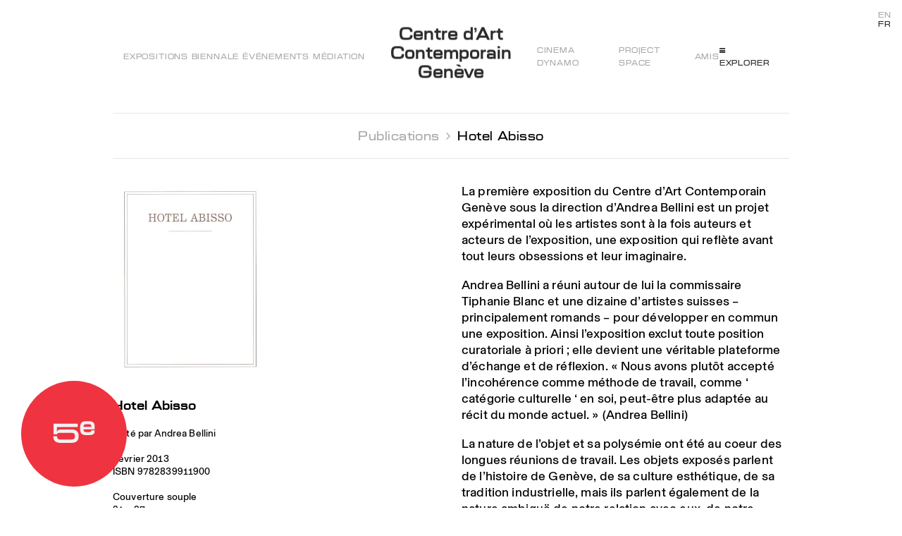

--- FILE ---
content_type: text/html; charset=UTF-8
request_url: https://centre.ch/fr/publication/hotel-abisso/
body_size: 12861
content:
<!doctype html>
<html lang="fr">

<head>
	<meta charset="UTF-8">
		<meta name="description" content="Edité par Andrea Bellini Février 2013 ISBN 9782839911900 Couverture souple 21 × 27 cm 48 pages" />
	<meta name="keywords" content="Centre d&rsquo;Art Contemporain Gen&egrave;ve">
	<meta name="viewport" content="width=device-width, initial-scale=1, maximum-scale=1, user-scalable=no">
	<meta name="google" content="notranslate" />
	<meta name="apple-mobile-web-app-capable" content="yes">
	<meta property="og:url" content="https://centre.ch/fr/publication/hotel-abisso/" />
	<meta property="og:type" content="website" />
	<meta property="og:title" content="Hotel Abisso – Centre d&rsquo;Art Contemporain Gen&egrave;ve" />
	<meta property="og:description" content="Edité par Andrea Bellini Février 2013 ISBN 9782839911900 Couverture souple 21 × 27 cm 48 pages" />
	<meta property="og:image" content="/wp-content/uploads/2018/07/hotel-abisso-catalogue-557x720.png" />
	<meta name="format-detection" content="telephone=no" />
	<link rel="icon" href="/wp-content/themes/cacg/assets/favicon.ico" />
	<link rel="apple-touch-icon" sizes="180x180" href="/wp-content/themes/cacg/assets/apple-touch-icon.png">
	<link rel="icon" type="image/png" sizes="32x32" href="/wp-content/themes/cacg/assets/favicon-32x32.png">
	<link rel="icon" type="image/png" sizes="16x16" href="/wp-content/themes/cacg/assets/favicon-16x16.png">
	<link rel="manifest" href="/wp-content/themes/cacg/assets/site.webmanifest">
	<link rel="mask-icon" href="/wp-content/themes/cacg/assets/safari-pinned-tab.svg" color="#000000">
	<meta name="msapplication-TileColor" content="#ff0000">
	<meta name="theme-color" content="#ff0000">

	<script>
		var locale = 'fr'
	</script>

	<meta name='robots' content='max-image-preview:large' />
<link rel="alternate" href="https://centre.ch/en/publication/hotel-abisso-2/" hreflang="en" />
<link rel="alternate" href="https://centre.ch/fr/publication/hotel-abisso/" hreflang="fr" />
<link rel='preload' href='https://centre.ch/wp-content/themes/cacg/style.css?ver=2.9' as='style'/>
<link rel='dns-prefetch' href='//cdnjs.cloudflare.com' />
<link rel='dns-prefetch' href='//cdn.jsdelivr.net' />
<link rel="stylesheet" href="/wp-content/plugins/woocommerce/packages/woocommerce-blocks/build/wc-blocks-vendors-style.css?ver=6.7.3"><link rel="stylesheet" href="/wp-content/plugins/woocommerce/packages/woocommerce-blocks/build/wc-blocks-style.css?ver=6.7.3"><style id='global-styles-inline-css' type='text/css'>
body{--wp--preset--color--black: #000000;--wp--preset--color--cyan-bluish-gray: #abb8c3;--wp--preset--color--white: #ffffff;--wp--preset--color--pale-pink: #f78da7;--wp--preset--color--vivid-red: #cf2e2e;--wp--preset--color--luminous-vivid-orange: #ff6900;--wp--preset--color--luminous-vivid-amber: #fcb900;--wp--preset--color--light-green-cyan: #7bdcb5;--wp--preset--color--vivid-green-cyan: #00d084;--wp--preset--color--pale-cyan-blue: #8ed1fc;--wp--preset--color--vivid-cyan-blue: #0693e3;--wp--preset--color--vivid-purple: #9b51e0;--wp--preset--gradient--vivid-cyan-blue-to-vivid-purple: linear-gradient(135deg,rgba(6,147,227,1) 0%,rgb(155,81,224) 100%);--wp--preset--gradient--light-green-cyan-to-vivid-green-cyan: linear-gradient(135deg,rgb(122,220,180) 0%,rgb(0,208,130) 100%);--wp--preset--gradient--luminous-vivid-amber-to-luminous-vivid-orange: linear-gradient(135deg,rgba(252,185,0,1) 0%,rgba(255,105,0,1) 100%);--wp--preset--gradient--luminous-vivid-orange-to-vivid-red: linear-gradient(135deg,rgba(255,105,0,1) 0%,rgb(207,46,46) 100%);--wp--preset--gradient--very-light-gray-to-cyan-bluish-gray: linear-gradient(135deg,rgb(238,238,238) 0%,rgb(169,184,195) 100%);--wp--preset--gradient--cool-to-warm-spectrum: linear-gradient(135deg,rgb(74,234,220) 0%,rgb(151,120,209) 20%,rgb(207,42,186) 40%,rgb(238,44,130) 60%,rgb(251,105,98) 80%,rgb(254,248,76) 100%);--wp--preset--gradient--blush-light-purple: linear-gradient(135deg,rgb(255,206,236) 0%,rgb(152,150,240) 100%);--wp--preset--gradient--blush-bordeaux: linear-gradient(135deg,rgb(254,205,165) 0%,rgb(254,45,45) 50%,rgb(107,0,62) 100%);--wp--preset--gradient--luminous-dusk: linear-gradient(135deg,rgb(255,203,112) 0%,rgb(199,81,192) 50%,rgb(65,88,208) 100%);--wp--preset--gradient--pale-ocean: linear-gradient(135deg,rgb(255,245,203) 0%,rgb(182,227,212) 50%,rgb(51,167,181) 100%);--wp--preset--gradient--electric-grass: linear-gradient(135deg,rgb(202,248,128) 0%,rgb(113,206,126) 100%);--wp--preset--gradient--midnight: linear-gradient(135deg,rgb(2,3,129) 0%,rgb(40,116,252) 100%);--wp--preset--duotone--dark-grayscale: url('#wp-duotone-dark-grayscale');--wp--preset--duotone--grayscale: url('#wp-duotone-grayscale');--wp--preset--duotone--purple-yellow: url('#wp-duotone-purple-yellow');--wp--preset--duotone--blue-red: url('#wp-duotone-blue-red');--wp--preset--duotone--midnight: url('#wp-duotone-midnight');--wp--preset--duotone--magenta-yellow: url('#wp-duotone-magenta-yellow');--wp--preset--duotone--purple-green: url('#wp-duotone-purple-green');--wp--preset--duotone--blue-orange: url('#wp-duotone-blue-orange');--wp--preset--font-size--small: 13px;--wp--preset--font-size--medium: 20px;--wp--preset--font-size--large: 36px;--wp--preset--font-size--x-large: 42px;}.has-black-color{color: var(--wp--preset--color--black) !important;}.has-cyan-bluish-gray-color{color: var(--wp--preset--color--cyan-bluish-gray) !important;}.has-white-color{color: var(--wp--preset--color--white) !important;}.has-pale-pink-color{color: var(--wp--preset--color--pale-pink) !important;}.has-vivid-red-color{color: var(--wp--preset--color--vivid-red) !important;}.has-luminous-vivid-orange-color{color: var(--wp--preset--color--luminous-vivid-orange) !important;}.has-luminous-vivid-amber-color{color: var(--wp--preset--color--luminous-vivid-amber) !important;}.has-light-green-cyan-color{color: var(--wp--preset--color--light-green-cyan) !important;}.has-vivid-green-cyan-color{color: var(--wp--preset--color--vivid-green-cyan) !important;}.has-pale-cyan-blue-color{color: var(--wp--preset--color--pale-cyan-blue) !important;}.has-vivid-cyan-blue-color{color: var(--wp--preset--color--vivid-cyan-blue) !important;}.has-vivid-purple-color{color: var(--wp--preset--color--vivid-purple) !important;}.has-black-background-color{background-color: var(--wp--preset--color--black) !important;}.has-cyan-bluish-gray-background-color{background-color: var(--wp--preset--color--cyan-bluish-gray) !important;}.has-white-background-color{background-color: var(--wp--preset--color--white) !important;}.has-pale-pink-background-color{background-color: var(--wp--preset--color--pale-pink) !important;}.has-vivid-red-background-color{background-color: var(--wp--preset--color--vivid-red) !important;}.has-luminous-vivid-orange-background-color{background-color: var(--wp--preset--color--luminous-vivid-orange) !important;}.has-luminous-vivid-amber-background-color{background-color: var(--wp--preset--color--luminous-vivid-amber) !important;}.has-light-green-cyan-background-color{background-color: var(--wp--preset--color--light-green-cyan) !important;}.has-vivid-green-cyan-background-color{background-color: var(--wp--preset--color--vivid-green-cyan) !important;}.has-pale-cyan-blue-background-color{background-color: var(--wp--preset--color--pale-cyan-blue) !important;}.has-vivid-cyan-blue-background-color{background-color: var(--wp--preset--color--vivid-cyan-blue) !important;}.has-vivid-purple-background-color{background-color: var(--wp--preset--color--vivid-purple) !important;}.has-black-border-color{border-color: var(--wp--preset--color--black) !important;}.has-cyan-bluish-gray-border-color{border-color: var(--wp--preset--color--cyan-bluish-gray) !important;}.has-white-border-color{border-color: var(--wp--preset--color--white) !important;}.has-pale-pink-border-color{border-color: var(--wp--preset--color--pale-pink) !important;}.has-vivid-red-border-color{border-color: var(--wp--preset--color--vivid-red) !important;}.has-luminous-vivid-orange-border-color{border-color: var(--wp--preset--color--luminous-vivid-orange) !important;}.has-luminous-vivid-amber-border-color{border-color: var(--wp--preset--color--luminous-vivid-amber) !important;}.has-light-green-cyan-border-color{border-color: var(--wp--preset--color--light-green-cyan) !important;}.has-vivid-green-cyan-border-color{border-color: var(--wp--preset--color--vivid-green-cyan) !important;}.has-pale-cyan-blue-border-color{border-color: var(--wp--preset--color--pale-cyan-blue) !important;}.has-vivid-cyan-blue-border-color{border-color: var(--wp--preset--color--vivid-cyan-blue) !important;}.has-vivid-purple-border-color{border-color: var(--wp--preset--color--vivid-purple) !important;}.has-vivid-cyan-blue-to-vivid-purple-gradient-background{background: var(--wp--preset--gradient--vivid-cyan-blue-to-vivid-purple) !important;}.has-light-green-cyan-to-vivid-green-cyan-gradient-background{background: var(--wp--preset--gradient--light-green-cyan-to-vivid-green-cyan) !important;}.has-luminous-vivid-amber-to-luminous-vivid-orange-gradient-background{background: var(--wp--preset--gradient--luminous-vivid-amber-to-luminous-vivid-orange) !important;}.has-luminous-vivid-orange-to-vivid-red-gradient-background{background: var(--wp--preset--gradient--luminous-vivid-orange-to-vivid-red) !important;}.has-very-light-gray-to-cyan-bluish-gray-gradient-background{background: var(--wp--preset--gradient--very-light-gray-to-cyan-bluish-gray) !important;}.has-cool-to-warm-spectrum-gradient-background{background: var(--wp--preset--gradient--cool-to-warm-spectrum) !important;}.has-blush-light-purple-gradient-background{background: var(--wp--preset--gradient--blush-light-purple) !important;}.has-blush-bordeaux-gradient-background{background: var(--wp--preset--gradient--blush-bordeaux) !important;}.has-luminous-dusk-gradient-background{background: var(--wp--preset--gradient--luminous-dusk) !important;}.has-pale-ocean-gradient-background{background: var(--wp--preset--gradient--pale-ocean) !important;}.has-electric-grass-gradient-background{background: var(--wp--preset--gradient--electric-grass) !important;}.has-midnight-gradient-background{background: var(--wp--preset--gradient--midnight) !important;}.has-small-font-size{font-size: var(--wp--preset--font-size--small) !important;}.has-medium-font-size{font-size: var(--wp--preset--font-size--medium) !important;}.has-large-font-size{font-size: var(--wp--preset--font-size--large) !important;}.has-x-large-font-size{font-size: var(--wp--preset--font-size--x-large) !important;}
</style>
<link rel="stylesheet" href="/wp-content/plugins/contact-form-7/includes/css/styles.css?ver=5.6"><style id='woocommerce-inline-inline-css' type='text/css'>
.woocommerce form .form-row .required { visibility: visible; }
</style>
<link rel="stylesheet" href="/wp-content/plugins/woocommerce-side-cart-premium/public/css/xoo-wsc-public.css?ver=1.0.3"><style id='xoo-wsc-inline-css' type='text/css'>
.xoo-wsc-basket{display: none;}
			.xoo-wsc-header{
				background-color: ;
				color: ;
				border-bottom-width: px;
				border-bottom-color: ;
				border-bottom-style: solid;
				padding: ;
			}
			.xoo-wsc-ctxt{
				font-size: px;
			}
			.xoo-wsc-close{
				font-size: px;
			}
			.xoo-wsc-container{
				right: -300px;
				width: 300px;
			}
			.xoo-wsc-body{
				background-color: ;
				font-size: px;
				color: ;
			}
			input[type='number'].xoo-wsc-qty{
				background-color: ;
			}
			.xoo-wsc-qtybox{
				border-color: ;
			}
			.xoo-wsc-chng{
				border-color: ;
			}
			a.xoo-wsc-remove{
				color: ;
			}
			a.xoo-wsc-pname{
				color: ;
				font-size: px;
			}
			.xoo-wsc-img-col{
				width: 35%;
			}
			.xoo-wsc-sum-col{
				width: 60%;
			}
			.xoo-wsc-product{
				border-top-style: solid;
				border-top-color: ;
				border-top-width: px;
			}
			.xoo-wsc-basket{
				background-color: ;
				top: 12px;
				position: absolute;
			}
			.xoo-wsc-modal.xoo-wsc-active .xoo-wsc-basket{
				right: 300px;
			}
			.xoo-wsc-basket .xoo-wsc-bki{
				color: ;
				font-size: px;
			}
			.xoo-wsc-basket img.xoo-wsc-bki{
				width: px;
				height: px;
			}
			.xoo-wsc-items-count{
				background-color: ;
				color: ;
			}
			.xoo-wsc-footer{
				background-color: ;
			}
			.xoo-wsc-footer a.xoo-wsc-ft-btn{
				margin: px 0;
			}
			.xoo-wsc-footer a.xoo-wsc-ft-btn{
				background-color: ;
				color: #fff;
				padding-top: px;
				padding-bottom: px;
			}
			.xoo-wsc-wp-item img.size-shop_catalog, .xoo-wsc-rp-item img.wp-post-image{
				width: 75px;
			}
			li.xoo-wsc-rp-item{
				background-color: #eee;
			}
			.xoo-wsc-coupon-submit{
				background-color: ;
				color: #fff;
			}
		
</style>
<link rel="stylesheet" href="/wp-content/themes/cacg/print.css?ver=5.9.12" media="print"><link rel="stylesheet" href="/wp-content/themes/cacg/style.css?ver=2.9"><link rel="stylesheet" href="/wp-content/plugins/woocommerce-gateway-stripe/assets/css/stripe-styles.css?ver=6.2.2"><link rel="canonical" href="https://centre.ch/fr/publication/hotel-abisso/" />
	<noscript><style>.woocommerce-product-gallery{ opacity: 1 !important; }</style></noscript>
		<title>
		Hotel Abisso – Centre d&rsquo;Art Contemporain Gen&egrave;ve</title>

</head>

<body data-rsssl=1 class="fifth-footer">
	<!-- EXPLORE !-->
	<section id="explorer" class="nav-explore m-hide t-hide h1-lh" style="display: none;">
		<div class="grid wrap">
			<div class="row center">
				<div class="d-1of2">
					<div class="nav-item"><a class=" " href="https://centre.ch/fr/mediation/" data-barba-update>Médiation</a></div>
<div class="nav-item"><a class=" " href="https://centre.ch/fr/performance/" data-barba-update>Performance</a></div>
<div class="nav-item"><a class=" " href="https://centre.ch/fr/editions-limitees/" data-barba-update>Éditions limitées</a></div>
<div class="nav-item"><a class=" " href="https://centre.ch/fr/publications/" data-barba-update>Publications</a></div>
<div class="nav-item"><a class=" " href="https://centre.ch/fr/archive/" data-barba-update>Archive</a></div>
				</div>
				<div class="d-1of2">
					<div class="nav-item"><a class=" " href="https://centre.ch/fr/a-propos/" data-barba-update>À propos</a></div>
<div class="nav-item"><a class=" " href="https://centre.ch/fr/pratique/" data-barba-update>Pratique</a></div>
<div class="nav-item"><a class=" " href="https://centre.ch/fr/soutenir/" data-barba-update>Soutenir / Amis</a></div>
<div class="nav-item"><a class=" " href="https://centre.ch/fr/presse/" data-barba-update>Presse</a></div>
				</div>
			</div>
		</div>
		<div class="nav-explore-close bottom-x-large center h3">
			<a class="no-barba close">&#x2715;</a>
		</div>
	</section>
	<!-- NAV !-->
	<nav class="nav m-all t-all grid wrap top-large">
		<div class="row">
			<div class="nav-opening m-hide t-hide d-hide t-1of4 h6 upper">
								<a id="schedule" href="https://centre.ch/fr/pratique/" title="information" data-closed="1" data-word-close="Fermé" data-word-open="Ouvert" data-word-til="Jusqu&rsquo;à" data-word-frame="Jusqu&rsquo;au" data-schedule="{&quot;Mon&quot;:[&quot;&quot;,&quot;&quot;],&quot;Tue&quot;:[&quot;1100&quot;,&quot;1800&quot;],&quot;Wed&quot;:[&quot;1100&quot;,&quot;1800&quot;],&quot;Thu&quot;:[&quot;1100&quot;,&quot;1800&quot;],&quot;Fri&quot;:[&quot;1100&quot;,&quot;1800&quot;],&quot;Sat&quot;:[&quot;1100&quot;,&quot;1800&quot;],&quot;Sun&quot;:[&quot;1100&quot;,&quot;1800&quot;]}" data-holiday="{&quot;Travaux de r\u00e9novation (dur\u00e9e pr\u00e9vue: 4 ans)&quot;:[&quot;20250217&quot;,&quot;&quot;]}"></a>
			</div>
			<!-- MENU LEFT !-->
			<div class="nav-menu m-hide t-hide d-all">
				<div class="nav-item"><a class=" " href="https://centre.ch/fr/exhibitions/" data-barba-update>Expositions</a></div>
<div class="nav-item"><a class=" " href="https://centre.ch/fr/biennale/" data-barba-update>Biennale</a></div>
<div class="nav-item"><a class=" " href="https://centre.ch/fr/events/" data-barba-update>Évènements</a></div>
<div class="nav-item"><a class=" " href="https://centre.ch/fr/mediation/" data-barba-update>Médiation</a></div>
			</div>
			<header class="nav-header m-all t-all d-all center">
				<div id="open-nav" class="m-all t-all d-hide">
				</div>
				<h1 class="h3 branding"><a class="logo noclick" href="https://centre.ch/fr/">
						<div class="c"><svg xmlns="http://www.w3.org/2000/svg" viewBox="0 0 183 86">
								<path d="M74.8 2c-26.9 0-36.2 9.3-36.2 41s9.3 41 36.2 41h36.6c20.3 0 33.1-7.5 33.1-26.9v-1.2H129c-.3 13.8-7.9 14-20.8 14H76.7C60.3 69.8 54 68 54 43s6.2-26.8 22.6-26.8h30.9c13 0 20.5.1 20.8 14h15.5V29c.1-19.5-12.8-27-33-27h-36z" />
							</svg>
						</div>
						<span>Centre d&rsquo;Art<br>Contemporain<br>Gen&egrave;ve</span>
					</a>
				</h1>

			</header>
			<!-- MENU RIGHT !-->
			<div class="nav-menu m-hide t-hide d-all">
				<div class="nav-item"><a class=" " href="https://centre.ch/fr/cinema-dynamo/" data-barba-update>Cinema Dynamo</a></div>
<div class="nav-item"><a class=" " href="https://centre.ch/fr/project-space/" data-barba-update>Project Space</a></div>
<div class="nav-item"><a class=" " href="https://centre.ch/fr/soutenir/" data-barba-update>Amis</a></div>
				<div class="nav-item-explore">
					<a href class="explore no-barba">&ensp;Explorer</a>
				</div>
			</div>
			<!-- LANG !-->
			<div class="nav-lang m-hide t-1of4 right h6">
								<a href="https://centre.ch/en/publication/hotel-abisso-2/"class="no-barba EN">EN</a><a href="https://centre.ch/fr/publication/hotel-abisso/"class="no-barba FR">FR</a>			</div>
		</div>
	</nav>
	<!-- NAV MOBILE !-->
	<nav class="nav-mobile grid wrap m-all t-all d-hide center">
		<div class="row">
			<div class="m-all t-all bottom-large">
				<header class="nav-header m-all t-all center">
					<a id="close-nav" class="logo h3 no-barba" href>
						Centre d&rsquo;Art<br>
						Contemporain<br>
						Gen&egrave;ve
					</a>
				</header>
			</div>
			<hr>
			<div class="m-all ml-1of2 t-1of2 h4 top-medium bottom-medium">
				<!-- MENU LEFT !-->
				<div class="nav-menu m-1of2 t-1of2">
					<div class="nav-item"><a class=" " href="https://centre.ch/" data-barba-update>Accueil</a></div>
<div class="nav-item"><a class=" " href="https://centre.ch/fr/exhibitions/" data-barba-update>Expositions</a></div>
<div class="nav-item"><a class=" " href="https://centre.ch/fr/events/" data-barba-update>Évènements</a></div>
<div class="nav-item"><a class=" " href="https://centre.ch/fr/archive/" data-barba-update>Archive</a></div>
				</div>
				<!-- MENU RIGHT !-->
				<div class="nav-menu m-1of2 t-1of2">
					<div class="nav-item"><a class=" " href="https://centre.ch/fr/biennale/" data-barba-update>Biennale</a></div>
<div class="nav-item"><a class=" " href="https://centre.ch/fr/cinema-dynamo/" data-barba-update>Cinema Dynamo</a></div>
<div class="nav-item"><a class=" " href="https://centre.ch/fr/project-space/" data-barba-update>Project Space</a></div>
<div class="nav-item"><a class=" " href="https://centre.ch/fr/performance/" data-barba-update>Performance</a></div>
				</div>
			</div>
			<!-- Explore -->
			<hr class="ml-hide t-hide">
			<div class="m-all ml-1of2 t-1of2 h4 top-medium bottom-medium">
				<div class="m-1of2 t-1of2">
					<div class="nav-item"><a class=" " href="https://centre.ch/fr/mediation/" data-barba-update>Médiation</a></div>
<div class="nav-item"><a class=" " href="https://centre.ch/fr/editions-limitees/" data-barba-update>Éditions limitées</a></div>
<div class="nav-item"><a class=" " href="https://centre.ch/fr/publications/" data-barba-update>Publications</a></div>
				</div>
				<div class="m-1of2 t-1of2">
					<div class="nav-item"><a class=" " href="https://centre.ch/fr/a-propos/" data-barba-update>À propos</a></div>
<div class="nav-item"><a class=" " href="https://centre.ch/fr/pratique/" data-barba-update>Pratique</a></div>
<div class="nav-item"><a class=" " href="https://centre.ch/fr/soutenir/" data-barba-update>Soutenir / Amis</a></div>
<div class="nav-item"><a class=" " href="https://centre.ch/fr/presse/" data-barba-update>Presse</a></div>
				</div>
			</div>
			<!-- SOCIAL !-->
			<hr>
			<div class="m-all t-all ml-1of2 h4 bottom-base top-base">
				<div class="m-1of2 t-1of2 nav-social">
					<a href="https://www.facebook.com/CentreGeneve/" target="_blank" rel="noopener">Facebook</a>
				</div>
				<div class="m-1of2 t-1of2 nav-social">
					<a href="https://www.instagram.com/centredartcontemporaingeneve/" target="_blank" rel="noopener">Instagram</a>
				</div>
			</div>

			<!-- LANG !-->
			<hr class="ml-hide t-hide">
			<div class="m-all t-hide ml-1of2 h4 bottom-base top-base">
				<div class="nav-lang m-all t-all">

					<a href="https://centre.ch/en/publication/hotel-abisso-2/"class="no-barba m-1of2 t-1of2 EN">EN</a><a href="https://centre.ch/fr/publication/hotel-abisso/"class="no-barba m-1of2 t-1of2 FR">FR</a>
				</div>
			</div>
			<hr class="bottom-medium top-medium">
		</div>
	</nav>

	<!-- MAIN !-->
	<main class="main grid wrap" data-annoucement="true" data-template="single-product">
		<!-- ARCHIVE BAR !-->
		<div class="archive-header">
			<!-- TITLE !-->
			<hr class="hr-bottom-2" style="max-width:none;">
			<section class="row top-x-large">
				<header class="m-all t-all d-all h1 center">
					<h1>Archive</h1>
				</header>
			</section>
		</div>

		<!-- FILTERS !-->
		
		<section class="archive-filter o-sticky">
			<!-- <section class="archive-header row cf">-->
			<div class="m-hide t-hide d-1of6"></div>
			<div class="m-all t-all d-2of3">
				<div class="row archive-filters">
					<div class="m-all t-1of3 d-1of3 center">
						<input id="search" type="text" class="h6" placeholder="RECHERCHER…" value="">
						<button id="search_btn" class="upper h6"></button>
					</div>
					<div class="m-all t-1of3 d-1of3 center">
						<div class="select-style cat">
							<select class="select upper" aria-haspopup="true">
								<option value="/fr/archive/">Toutes les catégories</option>
																											<option value="/fr/archive/?category_name=adultes-et-groupes">Adultes et groupes</option>
																																				<option value="/fr/archive/?category_name=akademinis">Akademinis</option>
																																				<option value="/fr/archive/?category_name=appel-a-projets">Appel à projets</option>
																																				<option value="/fr/archive/?category_name=atelier">Atelier</option>
																																				<option value="/fr/archive/?category_name=biennial">Biennale</option>
																																				<option value="/fr/archive/?category_name=bourses-de-geneve">Bourses de Genève</option>
																																				<option value="/fr/archive/?category_name=cinema">Cinéma</option>
																																				<option value="/fr/archive/?category_name=cinema-dynamo">Cinéma Dynamo</option>
																																				<option value="/fr/archive/?category_name=conference">Conférence</option>
																																				<option value="/fr/archive/?category_name=conference-2">Conférence</option>
																																				<option value="/fr/archive/?category_name=conference-3">Conférence</option>
																																				<option value="/fr/archive/?category_name=coproduction">COPRODUCTION</option>
																																																					<option value="/fr/archive/?category_name=draw-like-alexia">Dessiner avec Alexia</option>
																																				<option value="/fr/archive/?category_name=escapade-culturelle">Escapade culturelle</option>
																																				<option value="/fr/archive/?category_name=event">Évènement</option>
																																				<option value="/fr/archive/?category_name=main-space">Exposition</option>
																																				<option value="/fr/archive/?category_name=hors-les-murs">HORS LES MURS</option>
																																				<option value="/fr/archive/?category_name=information">INFORMATION</option>
																																				<option value="/fr/archive/?category_name=intervention">Intervention</option>
																																				<option value="/fr/archive/?category_name=lecture">Lecture</option>
																																				<option value="/fr/archive/?category_name=mediation">Médiation</option>
																																				<option value="/fr/archive/?category_name=animation-film-wednesdays">Mercredi de l'animation</option>
																																				<option value="/fr/archive/?category_name=mondes-parles">Mondes Parlés</option>
																																				<option value="/fr/archive/?category_name=mondes-parles-2">Mondes parlés</option>
																																				<option value="/fr/archive/?category_name=musee">Musée</option>
																																				<option value="/fr/archive/?category_name=open-call">OPEN CALL</option>
																																				<option value="/fr/archive/?category_name=party">Party</option>
																																				<option value="/fr/archive/?category_name=performance">Performance</option>
																																				<option value="/fr/archive/?category_name=playground">Playground</option>
																																				<option value="/fr/archive/?category_name=premiere-conversation">Première/conversation</option>
																																				<option value="/fr/archive/?category_name=project-space">Project Space</option>
																																				<option value="/fr/archive/?category_name=visite">Visite</option>
																																				<option value="/fr/archive/?category_name=voyage">Voyage</option>
																								</select>
						</div>
					</div>
					<div class="m-all t-1of3 d-1of3 center">
						<div class="select-style year">
							<select class="upper">
								<option value="/fr/archive/">Toutes les années</option>
																	<option value="/fr/archive/?start=2025" >2025</option>
																	<option value="/fr/archive/?start=2024" >2024</option>
																	<option value="/fr/archive/?start=2023" >2023</option>
																	<option value="/fr/archive/?start=2022" >2022</option>
																	<option value="/fr/archive/?start=2021" >2021</option>
																	<option value="/fr/archive/?start=2020" >2020</option>
																	<option value="/fr/archive/?start=2019" >2019</option>
																	<option value="/fr/archive/?start=2018" >2018</option>
																	<option value="/fr/archive/?start=2017" >2017</option>
																	<option value="/fr/archive/?start=2016" >2016</option>
																	<option value="/fr/archive/?start=2015" >2015</option>
																	<option value="/fr/archive/?start=2014" >2014</option>
																	<option value="/fr/archive/?start=2013" >2013</option>
																	<option value="/fr/archive/?start=2012" >2012</option>
																	<option value="/fr/archive/?start=2011" >2011</option>
																	<option value="/fr/archive/?start=2010" >2010</option>
																	<option value="/fr/archive/?start=2009" >2009</option>
																	<option value="/fr/archive/?start=2008" >2008</option>
																	<option value="/fr/archive/?start=2007" >2007</option>
																	<option value="/fr/archive/?start=2006" >2006</option>
																	<option value="/fr/archive/?start=2005" >2005</option>
																	<option value="/fr/archive/?start=2004" >2004</option>
																	<option value="/fr/archive/?start=2003" >2003</option>
															</select>
						</div>
					</div>
				</div>
			</div>
			<div class="m-hide t-hide d-1of6"></div>
		</section>
		<div class="overlay-loading" style="display: none;">
			<img class="cursor" src="/wp-content/themes/cacg/assets/spin.svg" alt="loading" width="42px" height="42px">
		</div>
		<div class="loader">
			<div></div>
			<div></div>
			<div></div>
		</div>
		<section id="barba-wrapper" class="row bottom-xx-large"><div class="barba-container m-all t-all d-all" data-namespace="single-product" data-en="https://centre.ch/en/publication/hotel-abisso-2/" data-fr="https://centre.ch/fr/publication/hotel-abisso/">
<div class="row">
	<!-- SINGLE !-->
			<!-- BREADCRUMBS !-->
		<div class="top-large bottom-medium">
			<hr class="bottom-medium" >
			<div class="m-all t-all d-all center p bottom-medium breadcrumb">
				<a href="/fr/publications/">Publications&ensp;</a>&ensp;<span>Hotel Abisso</span>
			</div>
			<hr>
		</div>

		<article class="top-large bottom-x-large">
					<div class="row">
			<div class="m-all t-3of8 d-1of2 o-t-bottom-large">
								<!-- FEATURE IMAGE !-->
				<figure class="image-container is-contain-img o-ml-bottom " style="width:46.375%"><img data-sizes="auto" data-optimumx="1.5" data-lowsrc="/wp-content/uploads/2018/07/hotel-abisso-catalogue-37x48.png" src="[data-uri]" data-srcset="/wp-content/uploads/2018/07/hotel-abisso-catalogue-371x480.png 371w, /wp-content/uploads/2018/07/hotel-abisso-catalogue-557x720.png 557w, /wp-content/uploads/2018/07/hotel-abisso-catalogue-743x960.png 743w, /wp-content/uploads/2018/07/hotel-abisso-catalogue-928x1200.png 928w, /wp-content/uploads/2018/07/hotel-abisso-catalogue.png 1641w" class="lazyload" alt="Hotel Abisso" /></figure>
				<div class="o-l-center">
					<h4 class="h4-lh bottom-medium">
						Hotel Abisso					</h4>
					<h5 class="bottom-medium o-h6">
						Edité par Andrea Bellini<br />
<br />
Février 2013<br />
ISBN 9782839911900<br />
<br />
Couverture souple<br />
21 × 27 cm<br />
48 pages					</h5>
															<h6 class="upper">Prix</h6>
					<h5 class="bottom-medium o-h6">
						CHF 5					</h5>
															 <button type="submit" name="add-to-cart" value="4639" class="btn h6 upper" disabled>En rupture de stock</button>
					 				
		
				</div>
			</div>
			<div class="m-hide t-hide d-1of6"></div>
			<div class="m-all t-5of8 o-right d-1of2">
				<p>La première exposition du Centre d’Art Contemporain Genève sous la direction d’Andrea Bellini est un projet expérimental où les artistes sont à la fois auteurs et acteurs de l’exposition, une exposition qui reflète avant tout leurs obsessions et leur imaginaire.</p>
<p>Andrea Bellini a réuni autour de lui la commissaire Tiphanie Blanc et une dizaine d’artistes suisses – principalement romands – pour développer en commun une exposition. Ainsi l’exposition exclut toute position curatoriale à priori ; elle devient une véritable plateforme d’échange et de réflexion. « Nous avons plutôt accepté l’incohérence comme méthode de travail, comme ‘ catégorie culturelle ‘ en soi, peut-être plus adaptée au récit du monde actuel. » (Andrea Bellini)</p>
<p>La nature de l’objet et sa polysémie ont été au coeur des longues réunions de travail. Les objets exposés parlent de l’histoire de Genève, de sa culture esthétique, de sa tradition industrielle, mais ils parlent également de la nature ambiguë de notre relation avec eux, de notre façon de leur attribuer une valeur. Cette exposition est une invitation à réfléchir sur certaines catégories culturelles avec lesquelles nous sommes habitués à considérer tant les objets que la fonction des lieux qu’ils habitent.</p>
<p>Pour refléter la dynamique des discussions et la diversité des imaginaires ici réunis, l’exposition devient un véritable lieu de rencontres habité par des performances, des moments musicaux et des projections.</p>
<p>Sur une proposition d’Andrea Bellini et Tiphanie Blanc, avec Jeanne Gillard &amp; Nicolas Rivet, Aloïs Godinat, Tobby Landei, Balthazar Lovay, Guillaume Pilet, Ramaya Tegegne; et Valentin Carron, Philippe Daerendinger, Emilie Ding, Latifa Echakhch, Jo Fontaine, Isabella Girtanner, Fabrice Gygi, Josef Hoffmann, Benjamin Hugard, Kaiser Kraft, Renaud Loda, Grisélidis Réal, Marta Riniker-Radich, Emanuel Rossetti &amp; Tobias Madison, Clémence Seilles, Yann Sérandour / Raphaël Julliard et la SIP.</p>
				
			</div>
		</div>
	</article>

		<div class="row top-xx-large">
		<div class="m-all t-all d-all center p">
			<a href="/fr/publications/" class="r-back r-arrow">&ensp;Retour à la page précédente</a>
		</div>
	</div>
</div>
</div>
      </section>
            		<div id="fifthPastille" data-marquee="false" class="in_display">
      			<a href="//5e.centre.ch/" target="_blank" rel="noopener">
      				<svg xmlns="http://www.w3.org/2000/svg" viewBox="0 0 257.32 136.83">
      					<path d="M219.76,20.61c8.6,0,14.6,2.8,14.6,11.4v4.5h-47.9c1-12.7,5-15.9,15.3-15.9Zm-16.7-18.7c-28.1,0-37,10.7-37,42.7s8.9,42.7,37,42.7h18.5c25.6,0,32.6-9.1,32.6-25v-3.7h-20.3c-.3,7.1-2.1,10.1-11.2,10.1h-20.9c-10.2,0-14.3-3.7-15.3-16.9h68V32.61c.1-22.7-13.4-30.7-36.5-30.7Zm-91.8,133.2c28.4,0,45.6-11,45.6-39.3v-3.6c0-28.2-17.2-39.3-45.6-39.3H46.66c-13.8,0-18.7,7-21.6,14.4V37.61h125.6V17H4.56v64.7h21.3c2.1-7,5-8.1,20.8-8.1h61.8c14.3,0,25.8.2,25.8,20.4s-11.5,20.4-25.8,20.4H51.06c-14.3,0-25.3-.2-25.8-20.4H2.66v1.9c0,28.2,17.2,39.3,45.6,39.3h63Z" />
      				</svg>
      				<span>Visiter le 5<sup>e</sup> étage<a class="no-barba close">&#x2715;</a></span>
      			</a>
      		</div>
            <div class="m-all t-hide d-hide footer-middle">
      	<div class="grid wrap">
      		<div class="row">
      			<div class="m-all t-hide d-hide center back-up">
      				<img style="width: 16px;height: 16px;margin-left:0.25em;" alt="up" src="/wp-content/themes/cacg/assets/up.svg">
      			</div>
      		</div>
      	</div>
      </div>
      </main>
                  		<div class="announcement white h5-lh">
      			<svg xmlns="http://www.w3.org/2000/svg" viewBox="0 0 257.32 136.83">
      				<path d="M219.76,20.61c8.6,0,14.6,2.8,14.6,11.4v4.5h-47.9c1-12.7,5-15.9,15.3-15.9Zm-16.7-18.7c-28.1,0-37,10.7-37,42.7s8.9,42.7,37,42.7h18.5c25.6,0,32.6-9.1,32.6-25v-3.7h-20.3c-.3,7.1-2.1,10.1-11.2,10.1h-20.9c-10.2,0-14.3-3.7-15.3-16.9h68V32.61c.1-22.7-13.4-30.7-36.5-30.7Zm-91.8,133.2c28.4,0,45.6-11,45.6-39.3v-3.6c0-28.2-17.2-39.3-45.6-39.3H46.66c-13.8,0-18.7,7-21.6,14.4V37.61h125.6V17H4.56v64.7h21.3c2.1-7,5-8.1,20.8-8.1h61.8c14.3,0,25.8.2,25.8,20.4s-11.5,20.4-25.8,20.4H51.06c-14.3,0-25.3-.2-25.8-20.4H2.66v1.9c0,28.2,17.2,39.3,45.6,39.3h63Z" />
      			</svg>
      			<a href="//5e.centre.ch/" target="_blank" rel="noopener">
      				<div class="announcement-box">
      					<span class="announcement-msg msg-0">Visiter le 5<sup>e</sup> étage</span>
      					<span class="announcement-msg msg-1">L’espace d’exposition virtuel du Centre</span>
      				</div>
      			</a>
      			<a class="no-barba close">&#x2715;</a>
      		</div>
            <footer class="footer footer-border">
      	<div class="grid wrap">
      		<div class="row">
      			      			<div class="m-all t-1of3 d-1of4 o-m-bottom-base">
      				<div class="footer-content h5">
      					<u>Adresse administrative :</u><br />
<br />
Centre d’Art Contemporain Genève <br />
Rue de Chantepoulet 1-3<br />
1201 Genève<br />
      					<div class="top-tiny h6">
      						<a href="" target="_blank" rel="noopener">&ensp;Itinéraire au Centre</a>
      					</div>
      				</div>
      				<div class="footer-content h5">
      					T + 41 22 329 18 42 <br />
<a href="mailto:info@centre.ch">info@centre.ch</a>      				</div>
      			</div>
      			<!-- desktop 2/4 !-->
      			<div class="m-hide t-hide d-1of4">
      				<div class="footer-content h5">
      					<u>Rénovation</u> :<br />
La rénovation du bâtiment d'art contemporain débutera le 17 février 2025 et durera quatre ans. Durant cette période, les bureaux déménageront au Plaza (3e étage), Rue de Chantepoulet 1, 1201 Genève.<br />
      				</div>
      				<div class="footer-content h6">
      					Le programme artistique du Centre d'Art Contemporain Genève poursuivra hors-les-murs.<br />
<br />
      				</div>
      			</div>
      			<!-- tablet 2/3 !-->
      			<div class="m-hide t-1of3 d-hide">
      				<div class="footer-content h5">
      					<u>Rénovation</u> :<br />
La rénovation du bâtiment d'art contemporain débutera le 17 février 2025 et durera quatre ans. Durant cette période, les bureaux déménageront au Plaza (3e étage), Rue de Chantepoulet 1, 1201 Genève.<br />
      				</div>
      				<div class="footer-content h6">
      					      				</div>
      			</div>
      			<!-- desktop 3/4 !-->
      			<div class="m-hide t-hide d-1of4">
      				<div class="footer-content h5">
      					      				</div>
      				<div class="footer-content h6">
      					      				</div>
      			</div>
      			<div class="m-all t-1of3 d-1of4 h5">
      				Newsletter
      				<div id="success" style="display:none">Vous êtes maintenant inscrit à notre newsletter!</div>
      				<form id="subForm" class="js-cm-form" action="https://www.createsend.com/t/subscribeerror?description=" method="post" data-id="92D4C54F0FEC16E5ADC2B1904DE9ED1A3D99909E70EFE2B435280C80795C0B0125FC80504E78168B3FA75D6CF14A390939AD02D82B874C5E23EB0374384DDDC9">
      					
      					<p>
      						<input id="fieldName" placeholder="Nom" class="h6" name="cm-name" type="text" required />
      						<label for="fieldName">Nom</label>
      					</p>
      					<p>

      						<input id="fieldEmail" placeholder="Adresse email" class="js-cm-email-input h6" name="cm-tljrg-tljrg" type="email" required />
      						<label for="fieldEmail">Adresse email</label>

      						<button class="no-barba js-cm-submit-button" type="submit"><span></span></button>
      					</p>
      				</form>

      			</div>
      		</div>
      	</div>
      </footer>
      <footer class="t-hide d-hide footer footer-middle footer-border">
      	<div class="grid wrap">
      		<div class="row h5">
      			<div class="m-1of2 center">
      				<a href="https://www.facebook.com/CentreGeneve/" target="_blank" rel="noopener">Facebook</a>
      			</div>
      			<div class="m-1of2 center">
      				<a href="https://www.instagram.com/centredartcontemporaingeneve/" target="_blank" rel="noopener">Instagram</a>
      			</div>
      		</div>
      	</div>
      </footer>

      <footer class="footer footer-last">
      	<div class="grid wrap">
      		<div class="row h5">

      			<div class="m-all t-3of8 d-5of12 o-l-center">
      				&copy; Centre d&rsquo;Art Contemporain Gen&egrave;ve      			</div>

      			<div class="m-hide t-1of4 d-1of6 center back-up">
      				<img src="/wp-content/themes/cacg/assets/up.svg" alt="up">
      			</div>
      			<div class="m-hide t-1of8 d-1of6">&nbsp;</div>
      			<div class="m-hide t-1of8 d-1of8 right">
      				<a href="https://www.facebook.com/CentreGeneve/" target="_blank" rel="noopener">Facebook</a>
      			</div>
      			<div class="m-hide t-1of8 d-1of8 right">
      				<a href="https://www.instagram.com/centredartcontemporaingeneve/" target="_blank" rel="noopener">Instagram</a>
      			</div>
      		</div>
      	</div>
      </footer>

      <section id="checkoutModal" class="modal m-all t-all d-all" style="display: none;">
      	<div class="row">
      		<div id="checkOutPageContent" class="m-all t-all d-all">
      		</div>
      		<div class="loader">
      			<div></div>
      			<div></div>
      			<div></div>
      		</div>
      	</div>
      </section>
            		<section id="fifthFooter" class="m-all t-all d-all center" href="#">
      			<div class="m-hide t-all d-all">
      				<a class="h2" href="//5e.centre.ch/" target="_blank" rel="noopener">
      					<p class="h2">Visiter le 5<sup>e</sup> étage      						<br />L’espace d’exposition virtuel du Centre      					</p>
      				</a>
      			</div>
      			<div class="svg">
      				<svg xmlns="http://www.w3.org/2000/svg" viewBox="0 0 257.32 136.83">
      					<path d="M219.76,20.61c8.6,0,14.6,2.8,14.6,11.4v4.5h-47.9c1-12.7,5-15.9,15.3-15.9Zm-16.7-18.7c-28.1,0-37,10.7-37,42.7s8.9,42.7,37,42.7h18.5c25.6,0,32.6-9.1,32.6-25v-3.7h-20.3c-.3,7.1-2.1,10.1-11.2,10.1h-20.9c-10.2,0-14.3-3.7-15.3-16.9h68V32.61c.1-22.7-13.4-30.7-36.5-30.7Zm-91.8,133.2c28.4,0,45.6-11,45.6-39.3v-3.6c0-28.2-17.2-39.3-45.6-39.3H46.66c-13.8,0-18.7,7-21.6,14.4V37.61h125.6V17H4.56v64.7h21.3c2.1-7,5-8.1,20.8-8.1h61.8c14.3,0,25.8.2,25.8,20.4s-11.5,20.4-25.8,20.4H51.06c-14.3,0-25.3-.2-25.8-20.4H2.66v1.9c0,28.2,17.2,39.3,45.6,39.3h63Z" />
      				</svg>
      			</div>
      			</div>
      			<div class="m-all t-hide d-hide">
      				<a class="h2" href="//5e.centre.ch/" target="_blank" rel="noopener">
      					<p class="h2"><span>Visiter le 5<sup>e</sup> étage</span>
      						<br />L’espace d’exposition virtuel du Centre      					</p>
      				</a>
      			</div>
      		</section>
            <div class="pswp" tabindex="-1" role="dialog" aria-hidden="true">
      	<div class="pswp__bg"></div>
      	<div class="pswp__scroll-wrap">
      		<div class="pswp__container">
      			<div class="pswp__item"></div>
      			<div class="pswp__item"></div>
      			<div class="pswp__item"></div>
      		</div>
      		<div class="pswp__ui pswp__ui--hidden">
      			<div class="pswp__caption">
      				<div class="pswp__caption__center h5"></div>
      			</div>
      			<div class="pswp__top-bar">

      				<div class="pswp__counter"></div>

      				<button class="pswp__button pswp__button--close h3" title="Close (Esc)"></button>

      				<button class="pswp__button pswp__button--share" title="Share"></button>

      				<button class="pswp__button pswp__button--fs" title="Toggle fullscreen"></button>

      				<button class="pswp__button pswp__button--zoom" title="Zoom in/out"></button>

      				<div class="pswp__preloader">
      					<div class="pswp__preloader__icn">
      						<div class="pswp__preloader__cut">
      							<div class="pswp__preloader__donut"></div>
      						</div>
      					</div>
      				</div>
      			</div>

      			<div class="pswp__share-modal pswp__share-modal--hidden pswp__single-tap">
      				<div class="pswp__share-tooltip"></div>
      			</div>

      			<button class="pswp__button pswp__button--arrow--left" title="Previous (arrow left)">
      			</button>

      			<button class="pswp__button pswp__button--arrow--right" title="Next (arrow right)">
      			</button>

      		</div>

      	</div>

      </div>
            <script>
      	if (window.location !== window.parent.location) {
      		var iframe_body = true;
      	}
      </script>
      <div class="xoo-wsc-modal">

					<div class="xoo-wsc-basket" style="display:none;">

							
				<span class="xoo-wsc-items-count">0</span>
			
							<span class="xoo-wsc-icon-basket1 xoo-wsc-bki"></span>
			
		</div>
	
	<div class="xoo-wsc-opac"></div>
	<div class="xoo-wsc-container">
		<span class="xoo-wsc-block-cart"></span>
		<div class="xoo-wsc-header">
			<span class="xoo-wsc-ctxt">Votre panier</span>
			<span class="xoo-wsc-icon-cross xoo-wsc-close"></span>
		</div>

		<div class="xoo-wsc-body"></div>

		<div class="xoo-wsc-footer">

							<div class="xoo-wsc-related-products"></div>
							
			<div class="xoo-wsc-footer-content"></div>

			
		</div>
	</div>
</div>

<div class="xoo-wsc-notice-box" style="display: none;">
	<div>
	  <span class="xoo-wsc-notice"></span>
	</div>
</div><script src="/wp-includes/js/dist/vendor/regenerator-runtime.min.js?ver=0.13.9"></script><script src="/wp-includes/js/dist/vendor/wp-polyfill.min.js?ver=3.15.0"></script><script type='text/javascript' id='contact-form-7-js-extra'>
/* <![CDATA[ */
var wpcf7 = {"api":{"root":"https:\/\/centre.ch\/wp-json\/","namespace":"contact-form-7\/v1"}};
/* ]]> */
</script>
<script src="/wp-content/plugins/contact-form-7/includes/js/index.js?ver=5.6"></script><script src="https://cdnjs.cloudflare.com/ajax/libs/jquery/3.6.0/jquery.min.js?ver=3.6.0"></script><script src="https://cdnjs.cloudflare.com/ajax/libs/jquery-migrate/3.0.1/jquery-migrate.min.js?ver=3.0.1"></script><script src="/wp-content/plugins/woocommerce/assets/js/jquery-blockui/jquery.blockUI.min.js?ver=2.7.0-wc.6.2.2"></script><script type='text/javascript' id='wc-add-to-cart-js-extra'>
/* <![CDATA[ */
var wc_add_to_cart_params = {"ajax_url":"\/wp-admin\/admin-ajax.php","wc_ajax_url":"\/fr\/?wc-ajax=%%endpoint%%","i18n_view_cart":"Voir le panier","cart_url":"https:\/\/centre.ch\/fr\/panier\/","is_cart":"","cart_redirect_after_add":"no"};
/* ]]> */
</script>
<script src="/wp-content/plugins/woocommerce/assets/js/frontend/add-to-cart.min.js?ver=6.2.2"></script><script type='text/javascript' id='wc-single-product-js-extra'>
/* <![CDATA[ */
var wc_single_product_params = {"i18n_required_rating_text":"Veuillez s\u00e9lectionner une note","review_rating_required":"yes","flexslider":{"rtl":false,"animation":"slide","smoothHeight":true,"directionNav":false,"controlNav":"thumbnails","slideshow":false,"animationSpeed":500,"animationLoop":false,"allowOneSlide":false},"zoom_enabled":"","zoom_options":[],"photoswipe_enabled":"","photoswipe_options":{"shareEl":false,"closeOnScroll":false,"history":false,"hideAnimationDuration":0,"showAnimationDuration":0},"flexslider_enabled":""};
/* ]]> */
</script>
<script src="/wp-content/plugins/woocommerce/assets/js/frontend/single-product.min.js?ver=6.2.2"></script><script src="/wp-content/plugins/woocommerce/assets/js/js-cookie/js.cookie.min.js?ver=2.1.4-wc.6.2.2"></script><script type='text/javascript' id='woocommerce-js-extra'>
/* <![CDATA[ */
var woocommerce_params = {"ajax_url":"\/wp-admin\/admin-ajax.php","wc_ajax_url":"\/fr\/?wc-ajax=%%endpoint%%"};
/* ]]> */
</script>
<script src="/wp-content/plugins/woocommerce/assets/js/frontend/woocommerce.min.js?ver=6.2.2"></script><script type='text/javascript' id='wc-cart-fragments-js-extra'>
/* <![CDATA[ */
var wc_cart_fragments_params = {"ajax_url":"\/wp-admin\/admin-ajax.php","wc_ajax_url":"\/fr\/?wc-ajax=%%endpoint%%","cart_hash_key":"wc_cart_hash_93a6bc00065ba63a929ce6856ed359b0","fragment_name":"wc_fragments_93a6bc00065ba63a929ce6856ed359b0","request_timeout":"5000"};
/* ]]> */
</script>
<script src="/wp-content/plugins/woocommerce/assets/js/frontend/cart-fragments.min.js?ver=6.2.2"></script><script type='text/javascript' id='xoo-wsc-js-extra'>
/* <![CDATA[ */
var xoo_wsc_localize = {"adminurl":"https:\/\/centre.ch\/wp-admin\/admin-ajax.php","wc_ajax_url":"\/fr\/?wc-ajax=%%endpoint%%","flyto_anim":"false","custom_btn":"","ajax_atc":"1","added_to_cart":"","auto_open_cart":"1","atc_icons":"false","sp_enabled":"","apply_coupon_nonce":"a617c96bcc","remove_coupon_nonce":"f1ecc18d26","show_basket":"hide_empty"};
/* ]]> */
</script>
<script src="/wp-content/plugins/woocommerce-side-cart-premium/public/js/xoo-wsc-public.min.js?ver=1.0.3"></script><script type='text/javascript' id='woocommerce-tokenization-form-js-extra'>
/* <![CDATA[ */
var wc_tokenization_form_params = {"is_registration_required":"","is_logged_in":""};
/* ]]> */
</script>
<script src="/wp-content/plugins/woocommerce/assets/js/frontend/tokenization-form.min.js?ver=6.2.2"></script><script src="/wp-content/plugins/woocommerce/assets/js/jquery-payment/jquery.payment.min.js?ver=3.0.0-wc.6.2.2"></script><script src="https://js.stripe.com/v3/?ver=3.0"></script><script type='text/javascript' id='woocommerce_stripe-js-extra'>
/* <![CDATA[ */
var wc_stripe_params = {"title":"Carte de cr\u00e9dit via Stripe","key":"pk_live_lRYWwVQHS0CpiT6Ni4xydpd5","i18n_terms":"Veuillez d\u2019abord accepter les conditions d\u2019utilisation","i18n_required_fields":"Veuillez remplir les champs obligatoires d\u2019abord","updateFailedOrderNonce":"582e05445a","updatePaymentIntentNonce":"36010bff51","orderId":"0","checkout_url":"\/fr\/?wc-ajax=checkout","stripe_locale":"fr","no_prepaid_card_msg":"D\u00e9sol\u00e9, nous n\u2019acceptons pas les cartes pr\u00e9pay\u00e9es pour le moment. Votre carte de paiement n\u2019a pas \u00e9t\u00e9 d\u00e9bit\u00e9e. Veuillez essayer avec un autre mode de paiement.","no_sepa_owner_msg":"Veuillez saisir votre nom de compte IBAN.","no_sepa_iban_msg":"Veuillez saisir votre num\u00e9ro de compte IBAN.","payment_intent_error":"Nous n\u2019avons pas pu initier le paiement. Veuillez r\u00e9essayer.","sepa_mandate_notification":"email","allow_prepaid_card":"yes","inline_cc_form":"no","is_checkout":"no","return_url":"https:\/\/centre.ch\/fr\/checkout\/order-received\/?utm_nooverride=1","ajaxurl":"\/fr\/?wc-ajax=%%endpoint%%","stripe_nonce":"a8413399b5","statement_descriptor":"Paiement par carte","elements_options":[],"sepa_elements_options":{"supportedCountries":["SEPA"],"placeholderCountry":"CH","style":{"base":{"fontSize":"15px"}}},"invalid_owner_name":"Le nom de famille et le pr\u00e9nom sont requis.","is_change_payment_page":"no","is_add_payment_page":"no","is_pay_for_order_page":"no","elements_styling":"","elements_classes":"","add_card_nonce":"04f87b812c","create_payment_intent_nonce":"a55e13a973","cpf_cnpj_required_msg":"CPF\/CNPJ est un champ obligatoire","invalid_number":"Le num\u00e9ro de la carte de paiement n\u2019est pas un num\u00e9ro de carte de paiement valide.","invalid_expiry_month":"Le mois d\u2019expiration de la carte de paiement est invalide.","invalid_expiry_year":"L\u2019ann\u00e9e d\u2019expiration de la carte n\u2019est pas valide.","invalid_cvc":"Le code de s\u00e9curit\u00e9 de la carte de paiement est invalide.","incorrect_number":"La num\u00e9ro de la carte de paiement est incorrect.","incomplete_number":"Le num\u00e9ro de carte est incomplet.","incomplete_cvc":"Le code de s\u00e9curit\u00e9 de la carte est incomplet.","incomplete_expiry":"La date d\u2019expiration de la carte est incompl\u00e8te.","expired_card":"La carte de paiement a expir\u00e9.","incorrect_cvc":"Le code de s\u00e9curit\u00e9 de la carte de paiement est incorrect.","incorrect_zip":"Le code postal de la carte de paiement a \u00e9chou\u00e9 la validation.","postal_code_invalid":"Code postal invalide, veuillez corriger et r\u00e9essayer","invalid_expiry_year_past":"L\u2019ann\u00e9e d\u2019expiration de la carte est d\u00e9pass\u00e9e","card_declined":"La carte de paiement a \u00e9t\u00e9 refus\u00e9e.","missing":"Il n\u2019existe pas de carte de paiement pour le client qui est en cours de facturation.","processing_error":"Une erreur est survenue lors du traitement de la carte de paiement.","invalid_sofort_country":"Le pays de facturation n\u2019est pas accept\u00e9 par Sofort. Veuillez essayer un autre pays.","email_invalid":"Adresse email invalide, veuillez corriger et r\u00e9essayer.","invalid_request_error":"Impossible de traiter ce paiement, veuillez r\u00e9essayer ou utiliser une autre m\u00e9thode.","amount_too_large":"Le total de la commande est trop \u00e9lev\u00e9 pour ce mode de paiement","amount_too_small":"Le total de la commande est trop bas pour ce mode de paiement","country_code_invalid":"Code de pays invalide, veuillez r\u00e9essayer avec un code de pays valide","tax_id_invalid":"Num\u00e9ro d\u2019identification fiscale invalide, veuillez r\u00e9essayer avec un num\u00e9ro d\u2019identification fiscale valide"};
/* ]]> */
</script>
<script src="/wp-content/plugins/woocommerce-gateway-stripe/assets/js/stripe.min.js?ver=6.2.2"></script><script src="/wp-content/themes/cacg/vendors/bodyScrollLock.min.js?ver=1.0.2"></script><script src="https://cdnjs.cloudflare.com/ajax/libs/flickity/2.2.2/flickity.pkgd.min.js?ver=2.2.2"></script><script src="https://cdnjs.cloudflare.com/ajax/libs/stickybits/3.4.1/jquery.stickybits.min.js?ver=3.4.1"></script><script src="https://cdnjs.cloudflare.com/ajax/libs/photoswipe/4.1.2/photoswipe.min.js?ver=4.1.2"></script><script src="https://cdnjs.cloudflare.com/ajax/libs/photoswipe/4.1.2/photoswipe-ui-default.min.js?ver=4.1.2"></script><script src="https://cdnjs.cloudflare.com/ajax/libs/barba.js/1.0.0/barba.min.js?ver=1.0.0"></script><script src="/wp-content/themes/cacg/vendors/ls.plugins.min.js?ver=4.0.2"></script><script src="/wp-content/themes/cacg/vendors/copypastesubscribeformlogic-min.js?ver=1.0.1"></script><script src="/wp-content/themes/cacg/vendors/ics.deps.min.js?ver=1"></script><script src="/wp-includes/js/dist/vendor/moment.min.js?ver=2.29.1"></script><script>
moment.updateLocale( 'fr_FR', {"months":["janvier","f\u00e9vrier","mars","avril","mai","juin","juillet","ao\u00fbt","septembre","octobre","novembre","d\u00e9cembre"],"monthsShort":["Jan","F\u00e9v","Mar","Avr","Mai","Juin","Juil","Ao\u00fbt","Sep","Oct","Nov","D\u00e9c"],"weekdays":["dimanche","lundi","mardi","mercredi","jeudi","vendredi","samedi"],"weekdaysShort":["dim","lun","mar","mer","jeu","ven","sam"],"week":{"dow":1},"longDateFormat":{"LT":"g:i a","LTS":null,"L":null,"LL":"F j, Y","LLL":"d F Y G\\hi","LLLL":null}} );
</script><script src="https://cdnjs.cloudflare.com/ajax/libs/moment-timezone/0.5.33/moment-timezone-with-data-1970-2030.min.js?ver=0.5.33"></script><script src="https://cdnjs.cloudflare.com/ajax/libs/fullcalendar/3.9.0/fullcalendar.min.js?ver=3.9.0"></script><script src="https://cdnjs.cloudflare.com/ajax/libs/fullcalendar/3.9.0/locale/fr.js?ver=3.9.0"></script><script src="https://cdnjs.cloudflare.com/ajax/libs/jquery-infinitescroll/3.0.4/infinite-scroll.pkgd.min.js?ver=3.0.4"></script><script src="/wp-content/themes/cacg/js/app.min.js?ver=3.8.2"></script><script src="/wp-content/themes/cacg/js/membership.js"></script><script src="https://cdn.jsdelivr.net/npm/alpinejs@3.x.x/dist/cdn.min.js"></script>      <script>
      	document.addEventListener("DOMContentLoaded", function() {
      		if (iframe_body) {
      			var homeURL = 'https://centre.ch/fr';
      			window.top.location.href = homeURL;
      		}
      	});
      </script>
      <!-- Matomo Code -->
      <script>
      	var _paq = window._paq = window._paq || [];
      	/* tracker methods like "setCustomDimension" should be called before "trackPageView" */
      	_paq.push(['trackPageView']);
      	_paq.push(['enableLinkTracking']);
      	(function() {
      		var u = "https://piwik.hawaii.do/";
      		_paq.push(['setTrackerUrl', u + 'matomo.php']);
      		_paq.push(['setSiteId', '180']);
      		var d = document,
      			g = d.createElement('script'),
      			s = d.getElementsByTagName('script')[0];
      		g.async = true;
      		g.src = u + 'matomo.js';
      		s.parentNode.insertBefore(g, s);
      	})();
      </script>
      <!-- Script to integrate Barba.js with Matomo -->
      <script>
      	document.addEventListener("DOMContentLoaded", function() {
      		if (typeof Barba !== 'undefined' && Barba.Dispatcher) {
      			Barba.Dispatcher.on('initStateChange', function() {
      				if (typeof _paq !== 'undefined' && _paq.push) {
      					_paq.push(['setCustomUrl', window.location.pathname]);
      					_paq.push(['trackPageView']);
						console.log('Matomo page view tracked');
	  				} else {
	  					console.error('Matomo is not loaded');
      				}
      			});
      		} else {
      			console.error('Barba.js is not loaded');
      		}
      	});
      </script>
      </body>

      </html>

--- FILE ---
content_type: text/css
request_url: https://centre.ch/wp-content/themes/cacg/style.css?ver=2.9
body_size: 16409
content:
@import url('style-blessed1.css?z=1684765937607');.close-modal:hover{cursor:pointer}#checkOutPageContent{width:100%;float:none;padding:0 calc(1rem*2)}@media (min-width:768px){#checkOutPageContent{padding:0}}#checkOutPageContent iframe{width:100%;min-height:101vh;height:100%}@media (min-width:768px){#checkOutPageContent iframe{min-height:100vh;width:100vw}}.added_to_cart{display:none!important;width:0!important;height:0!important;margin:-999999px}.woocommerce-container{position:relative}@media (min-width:768px){.woocommerce-container{display:flex;justify-content:center;align-items:center;padding:6.6rem 0;min-height:88rem}.woocommerce-container .woocommerce{position:relative;left:0;right:0;-webkit-transform:none;transform:none}}.woocommerce-Price-currencySymbol{margin-right:.4rem!important}button[disabled]{cursor:not-allowed!important;border-color:#ccc;color:#ccc}#shipping_method{margin:0}#shipping_method li{display:inline-block;list-style:none}#shipping_method input[type=radio]:not(:checked),.woocommerce .form-row.p-lh label:not(.woocommerce-form__label-for-checkbox),.woocommerce p.form-row label:not(.woocommerce-form__label-for-checkbox){display:none}#shipping_method input[type=radio]:not(:checked)+label{display:none;height:0}#shipping_method input[type=radio]:checked{display:none}#shipping_method input[type=radio]:checked+label{display:block}.woocommerce .woocommerce-thankyou-order-failed-actions .button{color:#2b2b2b!important;text-transform:uppercase;font-feature-settings:"case";-moz-font-feature-settings:"case";-webkit-font-feature-settings:"case";-ms-font-feature-settings:"case";-o-font-feature-settings:"case"}.woocommerce .woocommerce-thankyou-order-failed-actions a:last-child{display:none}.woocommerce .woocommerce-terms-and-conditions-checkbox-text,.woocommerce button{text-transform:uppercase;font-feature-settings:"case";-moz-font-feature-settings:"case";-webkit-font-feature-settings:"case";-ms-font-feature-settings:"case";-o-font-feature-settings:"case"}.woocommerce .woocommerce-terms-and-conditions-checkbox-text{margin-left:2em;text-indent:0}.woocommerce .woocommerce-terms-and-conditions-checkbox-text:after,.woocommerce .woocommerce-terms-and-conditions-checkbox-text:before{margin-left:-2em;left:0!important}.woocommerce .woocommerce-terms-and-conditions-checkbox-text+span{display:none;text-indent:0}.woocommerce .woocommerce-terms-and-conditions-checkbox-text+span:after,.woocommerce .woocommerce-terms-and-conditions-checkbox-text+span:before,.woocommerce abbr,.woocommerce form[name=checkout] #order_review .payment_method_ppec_paypal,.woocommerce form[name=checkout] #order_review table tfoot tr td .p-lh,.woocommerce form[name=checkout] #order_review table tfoot tr td p,.woocommerce form[name=checkout] #order_review table thead{display:none}.woocommerce .woocommerce-terms-and-conditions{max-height:200px;background-color:#f1f1f1;color:#404040;padding:1rem}.woocommerce .woocommerce-terms-and-conditions .p-lh,.woocommerce .woocommerce-terms-and-conditions p{margin-bottom:1em}@media (min-width:768px){.woocommerce .woocommerce-terms-and-conditions{padding:1.5rem}}.woocommerce input[type=checkbox]~span:after,.woocommerce input[type=checkbox]~span:before{left:-.5rem}.woocommerce .select2 span{height:100%!important;line-height:2.4!important;font-size:1.4rem}.woocommerce .select2 span .select2-selection__placeholder{color:gray!important}.woocommerce .select2-container--default .select2-selection--single .select2-selection__rendered{color:gray}.woocommerce button{margin-top:1rem;margin-left:auto;margin-right:auto}.woocommerce .woocommerce-error{text-align:center}.woocommerce h3{border-top:1px solid #ccc;position:relative;margin-bottom:1rem}#order_review h2:after,#order_review h2:before,.woocommerce h3:before,.woocommerce-order h2:after,.woocommerce-order h2:before{content:"";display:block;position:relative;height:.8rem;width:100%}.woocommerce .input-text,.woocommerce input[type=email],.woocommerce input[type=tel],.woocommerce input[type=text]{width:100%;border-color:gray}.woocommerce .woocommerce-billing-fields__field-wrapper,.woocommerce .woocommerce-shipping-fields__field-wrapper{display:flex;flex-wrap:wrap;justify-content:space-between}.woocommerce .woocommerce-billing-fields__field-wrapper #billing_first_name_field,.woocommerce .woocommerce-billing-fields__field-wrapper #shipping_first_name_field,.woocommerce .woocommerce-shipping-fields__field-wrapper #billing_first_name_field,.woocommerce .woocommerce-shipping-fields__field-wrapper #shipping_first_name_field{order:1;width:50%;flex:1;margin-right:calc(1rem/2)}@media (min-width:768px){.woocommerce .woocommerce-billing-fields__field-wrapper #billing_first_name_field,.woocommerce .woocommerce-billing-fields__field-wrapper #shipping_first_name_field,.woocommerce .woocommerce-shipping-fields__field-wrapper #billing_first_name_field,.woocommerce .woocommerce-shipping-fields__field-wrapper #shipping_first_name_field{margin-right:calc(1.5rem/2)}}.woocommerce .woocommerce-billing-fields__field-wrapper #billing_last_name_field,.woocommerce .woocommerce-billing-fields__field-wrapper #shipping_last_name_field,.woocommerce .woocommerce-shipping-fields__field-wrapper #billing_last_name_field,.woocommerce .woocommerce-shipping-fields__field-wrapper #shipping_last_name_field{order:2;width:50%;flex:1;margin-left:calc(1rem/2)}@media (min-width:768px){.woocommerce .woocommerce-billing-fields__field-wrapper #billing_last_name_field,.woocommerce .woocommerce-billing-fields__field-wrapper #shipping_last_name_field,.woocommerce .woocommerce-shipping-fields__field-wrapper #billing_last_name_field,.woocommerce .woocommerce-shipping-fields__field-wrapper #shipping_last_name_field{margin-left:calc(1.5rem/2)}}.woocommerce .woocommerce-billing-fields__field-wrapper #billing_company_field,.woocommerce .woocommerce-billing-fields__field-wrapper #shipping_company_field,.woocommerce .woocommerce-shipping-fields__field-wrapper #billing_company_field,.woocommerce .woocommerce-shipping-fields__field-wrapper #shipping_company_field{order:3}.woocommerce .woocommerce-billing-fields__field-wrapper #billing_country_field,.woocommerce .woocommerce-billing-fields__field-wrapper #shipping_country_field,.woocommerce .woocommerce-shipping-fields__field-wrapper #billing_country_field,.woocommerce .woocommerce-shipping-fields__field-wrapper #shipping_country_field{order:4}.woocommerce .woocommerce-billing-fields__field-wrapper #billing_address_1_field,.woocommerce .woocommerce-billing-fields__field-wrapper #shipping_address_1_field,.woocommerce .woocommerce-shipping-fields__field-wrapper #billing_address_1_field,.woocommerce .woocommerce-shipping-fields__field-wrapper #shipping_address_1_field{order:5}.woocommerce .woocommerce-billing-fields__field-wrapper #billing_address_2_field,.woocommerce .woocommerce-billing-fields__field-wrapper #shipping_address_2_field,.woocommerce .woocommerce-shipping-fields__field-wrapper #billing_address_2_field,.woocommerce .woocommerce-shipping-fields__field-wrapper #shipping_address_2_field{order:6}.woocommerce .woocommerce-billing-fields__field-wrapper #billing_postcode_field,.woocommerce .woocommerce-billing-fields__field-wrapper #shipping_postcode_field,.woocommerce .woocommerce-shipping-fields__field-wrapper #billing_postcode_field,.woocommerce .woocommerce-shipping-fields__field-wrapper #shipping_postcode_field{order:7;width:25%}.woocommerce .woocommerce-billing-fields__field-wrapper #billing_city_field,.woocommerce .woocommerce-billing-fields__field-wrapper #shipping_city_field,.woocommerce .woocommerce-shipping-fields__field-wrapper #billing_city_field,.woocommerce .woocommerce-shipping-fields__field-wrapper #shipping_city_field{order:8;flex:1;margin-left:calc(1rem/2)}@media (min-width:768px){.woocommerce .woocommerce-billing-fields__field-wrapper #billing_city_field,.woocommerce .woocommerce-billing-fields__field-wrapper #shipping_city_field,.woocommerce .woocommerce-shipping-fields__field-wrapper #billing_city_field,.woocommerce .woocommerce-shipping-fields__field-wrapper #shipping_city_field{margin-left:calc(1.5rem/2)}}.woocommerce .woocommerce-billing-fields__field-wrapper #billing_state_field,.woocommerce .woocommerce-billing-fields__field-wrapper #shipping_state_field,.woocommerce .woocommerce-shipping-fields__field-wrapper #billing_state_field,.woocommerce .woocommerce-shipping-fields__field-wrapper #shipping_state_field{order:9}.woocommerce .woocommerce-billing-fields__field-wrapper #billing_phone_field,.woocommerce .woocommerce-billing-fields__field-wrapper #shipping_phone_field,.woocommerce .woocommerce-shipping-fields__field-wrapper #billing_phone_field,.woocommerce .woocommerce-shipping-fields__field-wrapper #shipping_phone_field{order:10}.woocommerce .woocommerce-billing-fields__field-wrapper #billing_email_field,.woocommerce .woocommerce-billing-fields__field-wrapper #shipping_email_field,.woocommerce .woocommerce-shipping-fields__field-wrapper #billing_email_field,.woocommerce .woocommerce-shipping-fields__field-wrapper #shipping_email_field{order:11}.woocommerce .form-row.p-lh,.woocommerce p.form-row{width:100%;margin-bottom:1rem}.woocommerce .form-row.woocommerce-invalid.p-lh .chzn-drop,.woocommerce .form-row.woocommerce-invalid.p-lh .chzn-single,.woocommerce .form-row.woocommerce-invalid.p-lh input.input-text,.woocommerce .form-row.woocommerce-invalid.p-lh select,.woocommerce p.form-row.woocommerce-invalid .chzn-drop,.woocommerce p.form-row.woocommerce-invalid .chzn-single,.woocommerce p.form-row.woocommerce-invalid input.input-text,.woocommerce p.form-row.woocommerce-invalid select{box-shadow:0 0 5px red;border:1px solid red}.woocommerce .form-row.p-lh span[role=combobox],.woocommerce p.form-row span[role=combobox]{width:100%;border-color:gray;border-radius:6px;height:calc(1.4em + (.8rem*2))!important;line-height:normal}.woocommerce .form-row.p-lh span[role=combobox]+span,.woocommerce p.form-row span[role=combobox]+span{height:calc(1.4em + (.8rem*2))}.woocommerce .form-row.p-lh .woocommerce-form__label-for-checkbox,.woocommerce p.form-row .woocommerce-form__label-for-checkbox{position:initial;display:inline-block;cursor:pointer;-webkit-hyphens:none;hyphens:none;margin-left:.5em}.woocommerce #ship-to-different-address{margin-top:2rem}.woocommerce #ship-to-different-address label{position:initial;display:inline-block;cursor:pointer}.woocommerce form[name=checkout]{display:initial}@media (min-width:768px){.woocommerce form[name=checkout] #customer_details,.woocommerce form[name=checkout] #order_review{width:50%;padding:0 1.5rem;float:right}.woocommerce form[name=checkout] #order_review_heading{padding:0 1.5rem;width:50%;float:left;left:1.5rem;padding:0;margin-bottom:calc(3.3rem + 2rem)}.woocommerce form[name=checkout] #customer_details h3,.woocommerce form[name=checkout] #order_review h3,.woocommerce form[name=checkout] #order_review_heading h3{width:100%}}@media (min-width:1024px){.woocommerce form[name=checkout] #order_review_heading{width:calc(50% - (1.5rem*2))}}.woocommerce form[name=checkout] #order_review{font-size:1.4rem;float:left;width:100%;padding:0}@media (min-width:768px){.woocommerce form[name=checkout] #order_review{width:50%;padding:0 1.5rem}}.woocommerce form[name=checkout] #order_review table{width:100%;border-bottom:1px solid #ccc}.woocommerce form[name=checkout] #order_review table tr{border-top:1px solid #ccc;text-align:left}.woocommerce form[name=checkout] #order_review table tr.shipping{border:0;border-top:1px solid #ccc}.woocommerce form[name=checkout] #order_review table th{font-weight:400!important}.woocommerce form[name=checkout] #order_review table td{text-align:right}.woocommerce form[name=checkout] #order_review table .product-name{display:flex;flex-flow:wrap;justify-content:flex-start;padding:1rem 0}@media (min-width:768px){.woocommerce form[name=checkout] #order_review table .product-name{margin-left:-.4rem}}.woocommerce form[name=checkout] #order_review table .product-name img{width:100%;height:auto;max-width:15%;order:1;align-self:flex-start}.woocommerce form[name=checkout] #order_review table .product-name .h5-lh,.woocommerce form[name=checkout] #order_review table .product-name .p-lh,.woocommerce form[name=checkout] #order_review table .product-name h5,.woocommerce form[name=checkout] #order_review table .product-name p{width:60%;order:3;text-align:left}@media (min-width:768px){.woocommerce form[name=checkout] #order_review table .product-name .h5-lh,.woocommerce form[name=checkout] #order_review table .product-name .p-lh,.woocommerce form[name=checkout] #order_review table .product-name h5,.woocommerce form[name=checkout] #order_review table .product-name p{width:65%}}.woocommerce form[name=checkout] #order_review table .product-name strong{width:15%;order:2;margin-right:.8rem;text-align:right}.woocommerce form[name=checkout] #order_review table .product-total{flex:1;flex-grow:3;vertical-align:top;padding:1rem 0}#order_review table tr td,#order_review table tr th,.woocommerce form[name=checkout] #order_review table tfoot tr td,.woocommerce form[name=checkout] #order_review table tfoot tr th,.woocommerce-order table tr td,.woocommerce-order table tr th{padding:1rem 0}.woocommerce form[name=checkout] #order_review table tfoot tr td{flex:1;flex-grow:1}html[lang=en] .fermer,html[lang=fr] .fermer,ol .h6-lh,ol .text-inline,ol h6{display:inline-block}html[lang=fr] .fermer:before{content:"Fermer"}html[lang=en] .fermer:before{content:"Close"}address{font-style:normal!important}#order_review,.woocommerce-order{display:flex;flex-flow:column;justify-content:center;align-items:center;margin-bottom:6.6rem;padding:0 calc(2*1rem)}#order_review .order_item:last-of-type td,.woocommerce-order .order_item:last-of-type td{padding-bottom:2em}#order_review .woocommerce-notice.p-lh,#order_review p.woocommerce-notice,.woocommerce-order .woocommerce-notice.p-lh,.woocommerce-order p.woocommerce-notice{text-align:center;margin-bottom:3.3rem;letter-spacing:0}@media (min-width:768px){#order_review,.woocommerce-order{margin-bottom:0;padding:0 calc(1*1.5rem)}}#order_review h2,.woocommerce-order h2{text-transform:uppercase;font-feature-settings:"case";-moz-font-feature-settings:"case";-webkit-font-feature-settings:"case";-ms-font-feature-settings:"case";-o-font-feature-settings:"case";border-top:1px solid #2b2b2b;position:relative;margin-bottom:1rem}#order_review label[for=payment_method_paypal] img,#order_review ul .email,#order_review ul .method,#order_review ul .total,.woocommerce-order ul .email,.woocommerce-order ul .method,.woocommerce-order ul .total{display:none}#order_review table th,.woocommerce-order table th{font-weight:400!important;text-align:left}#order_review table th:first-child,.woocommerce-order table th:first-child{text-align:left}#order_review table td:first-of-type,.woocommerce-order table td:first-of-type{text-align:left}#order_review table tr,.woocommerce-order table tr{border-top:1px solid #2b2b2b}#order_review table tr td:first-child,#order_review table tr th:first-child,.woocommerce-order table tr td:first-child,.woocommerce-order table tr th:first-child{padding-right:1rem}@media (min-width:1025px){#order_review table tr th:first-child,.woocommerce-order table tr th:first-child{padding-right:1.5rem}}#order_review table tr th:last-child,.woocommerce-order table tr th:last-child{text-align:right;padding-left:1rem}@media (min-width:1025px){#order_review table tr th:last-child,.woocommerce-order table tr th:last-child{padding-left:1.5rem}}@media (min-width:1025px){#order_review table tr td:first-child,.woocommerce-order table tr td:first-child{padding-right:1.5rem}}#order_review table tr td:last-child,.woocommerce-order table tr td:last-child{text-align:right;padding-left:1rem}@media (min-width:1025px){#order_review table tr td:last-child,.woocommerce-order table tr td:last-child{padding-left:1.5rem}}#order_review .woocommerce-column,.woocommerce-order .woocommerce-column{padding-bottom:1rem}@media (min-width:768px){#order_review .woocommerce-order-details,#order_review .woocommerce-order-overview,.woocommerce-order .woocommerce-order-details,.woocommerce-order .woocommerce-order-overview{max-width:64rem;width:100%}#order_review .woocommerce-customer-details,.woocommerce-order .woocommerce-customer-details{display:none}}#order_review .shop-success-close,.woocommerce-order .shop-success-close{position:fixed;bottom:5%;left:50%;-webkit-transform:translate(-50%,0);transform:translate(-50%,0)}#order_review .shop-success-close .btn,#order_review .shop-success-close .woocommerce .woocommerce-thankyou-order-failed-actions .button,#order_review .shop-success-close .woocommerce button,#order_review .shop-success-close .xoo-wsc-modal .xoo-wsc-footer .xoo-wsc-cart,.woocommerce #order_review .shop-success-close button,.woocommerce .woocommerce-order .shop-success-close button,.woocommerce .woocommerce-thankyou-order-failed-actions #order_review .shop-success-close .button,.woocommerce .woocommerce-thankyou-order-failed-actions .woocommerce-order .shop-success-close .button,.woocommerce-order .shop-success-close .btn,.woocommerce-order .shop-success-close .woocommerce .woocommerce-thankyou-order-failed-actions .button,.woocommerce-order .shop-success-close .woocommerce button,.woocommerce-order .shop-success-close .xoo-wsc-modal .xoo-wsc-footer .xoo-wsc-cart,.xoo-wsc-modal .xoo-wsc-footer #order_review .shop-success-close .xoo-wsc-cart,.xoo-wsc-modal .xoo-wsc-footer .woocommerce-order .shop-success-close .xoo-wsc-cart{color:#2b2b2b}@media (min-width:768px){#order_review .shop_table{max-width:64rem;width:100%}}#order_review #payment .form-row{margin-top:2rem;display:flex;flex-flow:column}@media (min-width:768px){#order_review #payment .form-row{max-width:64rem;width:100%}}#order_review #payment .form-row .woocommerce-form__label{margin:0 auto;display:block}#order_review button{margin:3.3rem auto}ol{counter-reset:item}ol li{display:block;margin-bottom:1em}ol li:last-child{margin-bottom:2em}ol li dl dt{display:list-item;margin-left:1em;list-style-type:disc;margin-bottom:.5em}ol li:before{width:2em;display:inline-block;content:counters(item,".")". ";counter-increment:item}ol li ol{margin-left:1em;margin-top:1em}ol li ol li{padding-left:2em}ol li ol li:before{margin-left:-2em}
/*! purgecss end ignore */
/*! purgecss start ignore */
.tag{padding:.8rem;border-radius:.8rem;background-color:#f1f1f1;text-align:center;display:inline-block;margin-top:-1rem;transition:all ease .4s;cursor:pointer;-webkit-transform:translate3d(0,0,0);max-width:12.4rem;white-space:nowrap;overflow:hidden;text-overflow:ellipsis}@media (min-width:768px){.tag{max-width:none;white-space:normal;text-overflow:clip}}.tag:first-of-type{margin-left:0;margin-bottom:1rem}.tag:active{-webkit-transform:scale(.95);transform:scale(.95)}.tag a:hover,.tag:hover a{color:#ababab!important}.tag a{color:inherit!important}article a .tag,section.sub a .tag{transition:none!important}article a .tag:active,section.sub a .tag:active{-webkit-transform:none;transform:none}.tag-archive{margin-top:0}.tag-archive:first-of-type{margin-bottom:0}.btn,.woocommerce .woocommerce-thankyou-order-failed-actions .button,.woocommerce button,.xoo-wsc-modal .xoo-wsc-footer .xoo-wsc-cart{display:inline-block;padding:.8rem;border:1px solid #2b2b2b;border-radius:.8rem;background-color:#fff;transition:all ease .4s;-webkit-transform:translate3d(0,0,0);-webkit-backface-visibility:hidden;line-height:normal;position:static;z-index:1;cursor:pointer}.btn a,.woocommerce .woocommerce-thankyou-order-failed-actions .button a,.woocommerce button a,.xoo-wsc-modal .xoo-wsc-footer .xoo-wsc-cart a{color:#2b2b2b}.btn:hover,.woocommerce .woocommerce-thankyou-order-failed-actions .button:hover,.woocommerce button:hover,.xoo-wsc-modal .xoo-wsc-footer .xoo-wsc-cart:hover{cursor:pointer}.btn:active,.woocommerce .woocommerce-thankyou-order-failed-actions .button:active,.woocommerce button:active,.xoo-wsc-modal .xoo-wsc-footer .xoo-wsc-cart:active{-webkit-transform:scale(.95);transform:scale(.95);border-color:#2b2b2b}.btn:visited,.woocommerce .woocommerce-thankyou-order-failed-actions .button:visited,.woocommerce button:visited,.xoo-wsc-modal .xoo-wsc-footer .xoo-wsc-cart:visited{border-color:#2b2b2b}.btn:focus,.woocommerce .woocommerce-thankyou-order-failed-actions .button:focus,.woocommerce button:focus,.xoo-wsc-modal .xoo-wsc-footer .xoo-wsc-cart:focus{border-color:#2b2b2b}.monthly .tag{margin-bottom:0}.monthly aside{display:flex;justify-content:flex-end;padding-right:0}@media (min-width:1025px){.archive-aside{position:fixed;background-color:#fff;z-index:11;min-width:18rem}}.archive-filters div.m-all.t-1of3.d-1of3.center{margin-bottom:1rem}.archive-filters div.m-all.t-1of3.d-1of3.center:last-of-type{margin-bottom:0}@media (min-width:768px){.archive-filters div.m-all.t-1of3.d-1of3.center{margin-bottom:0}}.archive-filters input{width:66.4%;border-radius:6px 0 0 6px;border-right:0;margin-left:calc((100% - (66.4% + 13.6%))/2);float:left;background-color:#fff}@media (min-width:768px){.archive-filters input{width:83%;margin-left:0}}.archive-filters input:focus{outline:0}.archive-filters button{letter-spacing:.075em;background-color:#fff;color:#2b2b2b;width:13.6%;box-sizing:border-box;border-radius:0 6px 6px 0;border:1px solid #e6e6e6;border-left:0;float:left;line-height:normal;text-align:right;padding:.8rem 1rem .8rem .8rem}@media (min-width:768px){.archive-filters button{width:17%}}.archive-filters .select-style{width:80%;margin-left:auto;margin-right:auto}.archive-filters .select-style select,.archive-filters select{width:100%}@media (min-width:768px){.archive-filters .select-style{width:100%}}@media (max-width:1024px){.archive-filters select{width:80%}}@media (min-width:1025px){.archive-filters select{cursor:pointer}}
/*! purgecss end ignore */
@-webkit-keyframes slide{0%{-webkit-transform:translate3d(0,0,0);transform:translate3d(0,0,0)}to{-webkit-transform:translate3d(0,-50%,0);transform:translate3d(0,-50%,0)}}@keyframes slide{0%{-webkit-transform:translate3d(0,0,0);transform:translate3d(0,0,0)}to{-webkit-transform:translate3d(0,-50%,0);transform:translate3d(0,-50%,0)}}@-webkit-keyframes slideOut{0%{-webkit-transform:translate3d(0,-50%,0);transform:translate3d(0,-50%,0)}to{-webkit-transform:translate3d(0,0,0);transform:translate3d(0,0,0)}}@keyframes slideOut{0%{-webkit-transform:translate3d(0,-50%,0);transform:translate3d(0,-50%,0)}to{-webkit-transform:translate3d(0,0,0);transform:translate3d(0,0,0)}}@-webkit-keyframes createBox{0%{-webkit-transform:scale(0);transform:scale(0);opacity:0}to{-webkit-transform:scale(1);transform:scale(1);opacity:1}}@keyframes createBox{0%{-webkit-transform:scale(0);transform:scale(0);opacity:0}to{-webkit-transform:scale(1);transform:scale(1);opacity:1}}@-webkit-keyframes transformer{0%{-webkit-transform:scale(0);transform:scale(0)}to{-webkit-transform:scale(1);transform:scale(1)}}@keyframes transformer{0%{-webkit-transform:scale(0);transform:scale(0)}to{-webkit-transform:scale(1);transform:scale(1)}}.image-container{position:relative;overflow:hidden;display:block;width:100%;content:"";padding-bottom:60%;height:0}.image-container img{position:absolute;top:0;left:0;width:100%;height:100%;border:0;-o-object-fit:cover;object-fit:cover;font-family:"object-fit: cover"}.is-contain-img img{-o-object-fit:contain;object-fit:contain;font-family:"object-fit: contain"}.is-cover-img img{-o-object-fit:cover;object-fit:cover;font-family:"object-fit: cover"}#toggle-archive,.spread .gallery #is-cover{display:block}.info-container{background-color:#f1f1f1}.info-container,.info-flash{padding:1.5rem;box-sizing:border-box;border-radius:.8rem;max-width:26rem;width:100%;margin-left:auto;margin-right:auto}.info-container a[href^=mailto],.info-flash a[href^=mailto]{color:#ababab}@media (min-width:768px){.info-container,.info-flash{padding:2rem}}.info-5e{background-color:#ef3340}.gallery_links .flickity-viewport a:hover,.info-5e,.info-5e a:link,.info-5e a:visited{color:#fff}.expo-parent .p-lh,.expo-parent p{-webkit-hyphens:none;hyphens:none}.expo-parent .p-lh:not(:nth-last-child(2)),.expo-parent p:not(:nth-last-child(2)){margin-bottom:0}.expo-parent .p-lh:last-of-type,.expo-parent p:last-of-type{margin-bottom:.8rem}.info-flash{background-color:#191919!important;color:#fff!important}.list-archive{display:none}#map iframe,.rotate{-webkit-backface-visibility:hidden}#map,.rotate{position:relative}.rotate{display:inline-block;transition:all ease .4s}.flip{-webkit-transform:rotate(180deg);transform:rotate(180deg);top:-1px}.flip,.flip+span,.o-h2 a{color:#2b2b2b}.single-other .single-journal,.single-other .single-press,.single-other .single-support{max-width:26em}.single-journal,.single-press,.single-support{width:100%;margin-left:auto;margin-right:auto}.single-journal{max-width:26rem}.flex-container{display:flex;flex-wrap:wrap;min-width:100%}.flex-container-no{display:flex;flex-wrap:nowrap;justify-content:space-between}.click-to-close{display:block;padding-top:2rem;color:#2b2b2b!important;clear:both;position:relative}.click-to-close:hover{cursor:pointer}.home-alert{font-family:"Basel-Book",Helvetica,Arial,sans-serif}.home-alert .p-lh,.home-alert p{-webkit-hyphens:none;hyphens:none}#map{overflow:hidden;padding-bottom:125%;height:0}@media (min-width:768px){#map{padding-bottom:44.4444%}}#map iframe{left:0;top:0;height:100%;width:100%;position:absolute;filter:gray;-webkit-filter:grayscale(99%)}.calendrier ul{display:flex;justify-content:space-around;margin-bottom:0}.calendrier ul li a::before{content:" "}.ical-wrapper{display:none}@media (min-width:1025px){.ical-wrapper{display:block}}.flickity-enabled{position:relative}.flickity-enabled:focus,.footer #subForm .p-lh button:focus,.footer #subForm p button:focus{outline:0}.flickity-viewport{overflow:hidden;position:relative;height:100%}.flickity-slider{position:absolute;width:100%;height:100%}.flickity-enabled.is-draggable{-webkit-tap-highlight-color:transparent;tap-highlight-color:transparent;-webkit-user-select:none;-moz-user-select:none;user-select:none}.flickity-enabled.is-draggable .flickity-viewport{cursor:grab}.flickity-enabled.is-draggable .flickity-viewport.is-pointer-down{cursor:grabbing}.flickity-button{position:absolute;background:rgba(255,255,255,.75);border:0;color:#333}.flickity-button:hover{background:#fff;cursor:pointer}.flickity-button:focus{outline:0;box-shadow:0 0 0 5px #19f}.flickity-button:active{opacity:.6}.flickity-button:disabled{opacity:.3;cursor:auto;pointer-events:none}.flickity-button-icon{fill:#333}.flickity-prev-next-button{top:50%;width:44px;height:44px;border-radius:50%;-webkit-transform:translateY(-50%);transform:translateY(-50%)}.flickity-prev-next-button.previous{left:10px}.flickity-prev-next-button.next{right:10px}.flickity-rtl .flickity-prev-next-button.previous{left:auto;right:10px}.flickity-rtl .flickity-prev-next-button.next{right:auto;left:10px}.flickity-prev-next-button .flickity-button-icon{position:absolute;left:20%;top:20%;width:60%;height:60%}.flickity-page-dots{position:absolute;width:100%;bottom:-25px;padding:0;margin:0;list-style:none;text-align:center;line-height:1}.flickity-rtl .flickity-page-dots{direction:rtl}.flickity-page-dots .dot{display:inline-block;width:10px;height:10px;margin:0 8px;background:#333;border-radius:50%;opacity:.25;cursor:pointer}.flickity-page-dots .dot.is-selected{opacity:1}#barba-wrapper,figure svg.ie{width:100%;margin-left:auto;margin-right:auto}#barba-wrapper{max-width:960px}@media only screen and (-webkit-min-device-pixel-ratio:1.25),only screen and (min-device-pixel-ratio:1.25),only screen and (-webkit-min-device-pixel-ratio:2.0833333333333335),only screen and (min-resolution:200dpi),only screen and (min-resolution:1.25dppx){#barba-wrapper{max-width:1110px}}@media (min-width:1920px){#barba-wrapper{max-width:60.36%}}main.main.grid.wrap{max-width:none}main.safari{overflow-x:hidden}.overflow{overflow-x:hidden!important;width:100vw!important;max-width:100vw!important}.overflow body{overflow-x:inherit;width:inherit}.noclick{pointer-events:none;-webkit-user-select:none;-moz-user-select:none;user-select:none}@media (min-width:1025px){.noclick{pointer-events:auto;-webkit-user-select:auto;-moz-user-select:auto;user-select:auto}}.branding,header .h1-lh,header h1{margin-top:0;-webkit-font-smoothing:antialiased;-moz-osx-font-smoothing:grayscale}.title-container h3{min-height:2.5em;display:flex;justify-content:center;align-items:flex-end;line-height:115%;letter-spacing:.007em;font-size:1.4rem}@media (min-width:768px){.title-container h3{font-size:2.4rem;min-height:2.3589em}}.hidden-x{overflow-x:hidden!important}.publications a figure{-webkit-backface-visibility:hidden;backface-visibility:hidden}.publications a:hover figure{-webkit-transform:skewY(3deg);transform:skewY(3deg);-webkit-filter:drop-shadow(0 0 .5em #ccc);filter:drop-shadow(0 0 .5em #ccc)}.o-p-h2,.publications .h4-lh,.publications .h4-lh2,.publications h4{font-family:"EuroGinevraRH-Bold","Basel-Book",Helvetica,Arial,sans-serif;-webkit-font-smoothing:antialiased;-moz-osx-font-smoothing:grayscale;font-feature-settings:"kern"on,"liga"on,"calt"on,"ss03";-moz-font-feature-settings:"kern"on,"liga"on,"calt"on,"ss03";-webkit-font-feature-settings:"kern"on,"liga"on,"calt"on,"ss03";-ms-font-feature-settings:"kern"on,"liga"on,"calt"on,"ss03";-o-font-feature-settings:"kern"on,"liga"on,"calt"on,"ss03"}figure svg.ie{position:absolute;top:0;right:0;bottom:0;left:0;height:100%;overflow:hidden;z-index:1}.o-p-h2{font-size:1.8rem;line-height:115%}@media (min-width:768px){.o-p-h2{font-size:1.8rem;letter-spacing:.008em;line-height:128%}}.o-h6{font-size:1rem;letter-spacing:.075em;line-height:125%}@media (min-width:768px){.o-h6{font-size:1.4rem;line-height:129%;letter-spacing:.01em}}.o-h2{transition:all 333ms cubic-bezier(.4,0,.22,1)!important;font-size:1.8rem;line-height:115%}.o-h2 a:hover,a:hover .black{color:#ababab}@media (min-width:768px){.o-h2{font-size:3rem;line-height:110%}}#upcoming .flickity-button svg,.gallery .flickity-button svg,.gallery_links .flickity-button svg,.sticky-no-border{display:none}@media (min-width:1025px){.sticky-no-border{top:3.3rem;display:block;position:-webkit-sticky;position:sticky}}.o-sticky,article.single,section.sub{position:relative}.o-sticky .d-2of3{background-color:#fff;position:relative;z-index:1}@media (min-width:768px){.o-sticky{position:-webkit-sticky;position:sticky;z-index:51;background-color:#fff}}@media (min-width:1920px){.o-sticky{top:-1px!important}}.d-center{float:none!important;margin-left:auto!important;margin-right:auto!important}.o-ml-bottom{margin-bottom:2.5rem;margin-left:auto;margin-right:auto}@media (min-width:768px){.o-ml-bottom{margin-left:0;margin-bottom:3.3rem}}.o-bottom-img{margin-bottom:.7rem}@media (min-width:768px){.o-bottom-img{margin-bottom:calc(1rem + .4rem)}}.o-bottom-medium,.xoo-wsc-modal .xoo-wsc-footer .xoo-wsc-tools div{margin-bottom:1rem}@media (min-width:768px){.o-bottom-medium{margin-bottom:2rem}}.o-m-bottom-base{margin-bottom:1.5rem}@media (min-width:768px){.o-m-bottom-base{margin-bottom:0}}.o-m-bottom-medium{margin-bottom:1.5rem}@media (min-width:1025px){.o-m-bottom-medium{margin-bottom:0}}.o-m-bottom-large{margin-bottom:2.5rem}@media (min-width:1025px){.o-m-bottom-large{margin-bottom:0}}.o-t-top-large{margin-top:2.5rem}@media (min-width:768px){.o-t-top-large{margin-top:0}}.o-t-bottom-large{margin-bottom:2.5rem}@media (min-width:768px){.o-t-bottom-large{margin-bottom:0}}.o-t-x-large{margin-top:2.5rem}@media (min-width:768px){.o-t-x-large{margin-top:6.6rem}}.o-center{text-align:center}@media (min-width:1025px){.o-center{text-align:right}}.o-t-r-center{text-align:center}@media (min-width:768px){.o-t-r-center{text-align:right}}.o-l-center{text-align:center}@media (min-width:768px){.o-l-center{text-align:left}}.o-lr-center{text-align:center}@media (min-width:768px){.o-lr-center{text-align:left}}@media (min-width:1025px){.o-lr-center{text-align:right}}.o-right{float:right!important}@media (min-width:1025px){.o-right{float:left!important}}.o-top-base{margin-top:2rem}@media (min-width:768px){.o-top-base{margin-top:0}}.o-top-small{margin-top:.8rem}@media (min-width:768px){.o-top-small{margin-top:0}}.o-extra{text-align:center;margin-top:1.5rem}@media (min-width:768px){.o-extra{text-align:left;margin-top:0}}.o-order{display:flex;flex-flow:row wrap}@media (min-width:768px){.o-order{display:block}}.o-order-1{order:1}.o-order-2{order:2}.o-order-3{order:3}.sponsors,.sponsors figure{max-width:150px;max-height:150px}.time{text-transform:lowercase}.publications a figure,a .black{transition:all 333ms cubic-bezier(.4,0,.22,1)}article.single .sticky,section.sub .sticky{position:relative;z-index:8;padding-top:0;padding-bottom:0;float:left}@media (min-width:768px){article.single .sticky,section.sub .sticky{position:-webkit-sticky;position:sticky;top:6.6rem!important}}.sticky~article.bottom-large:last-of-type,.sticky~section.bottom-large.sub:last-of-type,article.single .sticky .info-container:last-of-type,article.single .sticky .info-flash:last-of-type,section.sub .sticky .info-container:last-of-type,section.sub .sticky .info-flash:last-of-type{margin-bottom:0}aside.aside-text{max-width:320px;float:none!important;margin-left:auto;margin-right:auto;text-align:center}@media (min-width:768px){aside.aside-text{float:left!important;text-align:left;max-width:none;position:relative}}@media (min-width:1025px){aside.aside-text{position:-webkit-sticky;position:sticky}}@media (min-width:768px){body.IE11 article.single .sticky,body.IE11 section.sub .sticky{top:0!important}}.sticky+article:nth-of-type(1),.sticky+article:nth-of-type(1)+article,.sticky+article:nth-of-type(1)+section.sub,.sticky+section.sub:nth-of-type(1),.sticky+section.sub:nth-of-type(1)+article,.sticky+section.sub:nth-of-type(1)+section.sub{margin-top:0}#upcoming:after{content:""}@media (min-width:1025px){#upcoming:after{content:"flickity";display:none}}#upcoming .flickity-viewport{overflow:visible}#upcoming article,#upcoming section.sub{width:100%}@media (min-width:1025px){#upcoming article,#upcoming section.sub{margin-right:calc((100vw - 1100px)/4 - 1.5rem)}}@media (min-width:1920px){#upcoming article,#upcoming section.sub{margin-right:calc((100vw - 60vw)/4 - 1.5rem)}}.fixed{position:-webkit-sticky;position:sticky;z-index:11;max-width:960px}@media only screen and (-webkit-min-device-pixel-ratio:1.25),only screen and (min-device-pixel-ratio:1.25),only screen and (-webkit-min-device-pixel-ratio:2.0833333333333335),only screen and (min-resolution:200dpi),only screen and (min-resolution:1.25dppx){.fixed{max-width:1110px}}@media (min-width:1920px){.fixed{max-width:60.36%}}.spread{overflow:visible}@media (min-width:768px){.spread{margin-left:auto}}@media (min-width:1024px){.spread{overflow:hidden}}.spread .gallery{max-width:none;width:100%;overflow:visible}@media (min-width:1024px){.spread .gallery{overflow:hidden}}@media (min-width:1025px){.spread .gallery #is-cover{display:none}}.spread .gallery .flickity-button{width:25%}@media (min-width:1025px){.spread .gallery .flickity-button{width:50%}}.spread .gallery .flickity-button.next{right:0}@media (min-width:768px){.spread .gallery .flickity-button.next{right:0}}@media (min-width:1920px){.spread .gallery .flickity-button.next{right:0}}.spread .gallery .flickity-button.previous{left:0}@media (min-width:768px){.spread .gallery .flickity-button.previous{left:0}}@media (min-width:1920px){.spread .gallery .flickity-button.previous{left:0}}.spread figure{width:100%;height:100%;margin-right:1rem}@media (min-width:768px){.spread figure{margin-right:calc(1.5rem*2)}}.spread figure img{height:100%;-o-object-position:bottom;object-position:bottom}.gallery,.gallery_links{float:none;clear:both;margin-left:auto;margin-right:auto;max-width:960px}@media only screen and (-webkit-min-device-pixel-ratio:1.25),only screen and (min-device-pixel-ratio:1.25),only screen and (-webkit-min-device-pixel-ratio:2.0833333333333335),only screen and (min-resolution:200dpi),only screen and (min-resolution:1.25dppx){.gallery,.gallery_links{max-width:1110px}}@media (min-width:1920px){.gallery,.gallery_links{max-width:60.36%}}.gallery .flickity-viewport{overflow:visible}@media (min-width:1025px){.gallery .flickity-viewport a,.gallery_links .flickity-viewport a{cursor:-webkit-zoom-in!important}}.gallery .single-slide,.gallery_links .single-slide{margin-left:calc(8.333% - 1.5rem);width:100%;overflow:hidden}@media (min-width:1025px){.gallery .single-slide,.gallery_links .single-slide{margin-left:calc(16.666% - 1.5rem)}}.gallery_links figure{border-radius:6px}.gallery_links .flickity-viewport{overflow:visible}@media (min-width:1025px){.gallery_links .flickity-viewport a{cursor:pointer!important}}.gallery_links .single-slide--text{z-index:1;position:absolute;top:0;left:0;width:100%;height:100%;display:flex;justify-content:center;align-items:center;align-content:center;text-align:center;flex-flow:row wrap;padding:0 3rem;color:#fff;font-size:2rem;line-height:115%}@media (min-width:768px){.gallery_links .single-slide--text{font-size:2.6rem;padding:0 8rem}}@media (min-width:1025px){.gallery_links .single-slide--text{padding:0 10rem}}@media (min-width:1920px){.gallery_links .single-slide--text{padding:0 12rem}}.gallery_links .single-slide--text .p-lh,.gallery_links .single-slide--text p{font-size:inherit;line-height:inherit;letter-spacing:inherit;margin-bottom:0}.gallery_links .single-slide--text+img{-webkit-filter:brightness(75%);filter:brightness(75%);transition:all ease 333ms}.gallery_links .single-slide--text:hover+img{-webkit-filter:brightness(0%);filter:brightness(0%)}.flickity-enabled.is-draggable .flickity-viewport{cursor:default!important}#upcoming .flickity-button,.gallery .flickity-button,.gallery_links .flickity-button{-webkit-transform:none;transform:none;top:0;border-radius:0;height:100%;width:70%;background-color:transparent;padding:0}#upcoming .flickity-button:hover,.gallery .flickity-button:hover,.gallery_links .flickity-button:hover{background:0 0}#upcoming .flickity-button.next,.gallery .flickity-button.next,.gallery_links .flickity-button.next{right:-45%}@media (min-width:768px){#upcoming .flickity-button.next,.gallery .flickity-button.next,.gallery_links .flickity-button.next{right:-40%;cursor:e-resize}}@media (min-width:1920px){#upcoming .flickity-button.next,.gallery .flickity-button.next,.gallery_links .flickity-button.next{right:-100%;width:130%}}#upcoming .flickity-button.previous,.gallery .flickity-button.previous,.gallery_links .flickity-button.previous{left:-45%}@media (min-width:768px){#upcoming .flickity-button.previous,.gallery .flickity-button.previous,.gallery_links .flickity-button.previous{left:-40%;cursor:w-resize}}@media (min-width:1920px){#upcoming .flickity-button.previous,.gallery .flickity-button.previous,.gallery_links .flickity-button.previous{left:-100%;width:130%}}button.pswp__button.pswp__button--close.h3{width:auto;height:auto;padding:1rem}@media (min-width:768px){button.pswp__button.pswp__button--close.h3{padding:1.5rem}}.pswp__caption__center{text-align:center;max-width:calc(100% - 1rem);margin:0 auto;padding:1rem;color:#d9d9d9}@media (min-width:768px){.pswp__caption__center{max-width:calc(100% - 1.5rem);padding:1.5rem}}.active{color:#2b2b2b!important}#explorer .active{color:#f1f1f1!important}nav.nav{background:#fff}@media (min-width:1025px){nav.nav{background:0 0}}.nav,.nav-mobile{font-family:"EuroGinevraRH-Reg","Basel-Book",Helvetica,Arial,sans-serif}.nav-explore.open+nav.nav .row .nav-menu .nav-item a.active,.nav-explore.open+nav.nav .row .nav-menu .nav-mobile .nav-lang a.active,.nav-explore.open+nav.nav .row .nav-menu .nav-mobile .nav-social a.active,.nav-mobile .nav-explore.open+nav.nav .row .nav-menu .nav-lang a.active,.nav-mobile .nav-explore.open+nav.nav .row .nav-menu .nav-social a.active{color:gray!important}.nav-explore.open+nav.nav .row .nav-menu .nav-item-explore a,.nav-explore.open+nav.nav .row .nav-menu .nav-item-explore a.active,.nav-mobile .active{color:#fff!important}.nav-mobile{display:none;padding-top:2.5rem;position:fixed;top:0;left:0;z-index:1001;width:100%;height:100%;background-color:#191919}.nav-mobile a:active,.nav-mobile a:hover,html[lang=fr] .nav-lang .FR{color:#f1f1f1}@media (min-width:768px){.nav-mobile{padding-top:3.3rem}}.nav-mobile .ml-1of2{display:flex}.nav-mobile .ml-1of2 div{align-self:center}@media screen and (orientation:landscape){.nav-mobile .ml-1of4{width:25%}.nav-mobile .ml-1of2{width:50%}.nav-mobile .ml-hide{display:none}.nav-mobile .nav-lang{border-left:1px solid gray;margin-left:-1rem;margin-right:1rem}.nav .nav-mobile .nav-item-explore,.nav-mobile .nav .nav-item-explore,.nav-mobile .nav-item,.nav-mobile .nav-lang,.nav-mobile .nav-social{margin-bottom:.325em}.nav .nav-mobile .nav-item-explore a,.nav-mobile .nav .nav-item-explore a,.nav-mobile .nav-item a,.nav-mobile .nav-lang a,.nav-mobile .nav-social a{line-height:135.71%!important}}@media screen and (min-width:768px) and (orientation:landscape){.nav-mobile .t-all{width:100%!important}}.nav-mobile hr{border-color:gray;width:calc(100% - (4*1rem));margin:0 auto}@media (min-width:768px){.nav-mobile hr{width:calc(100% - (2*1.5rem))}}.nav-mobile .nav-header a{color:#f1f1f1!important}.nav .nav-mobile .nav-item-explore a,.nav-mobile .nav .nav-item-explore a,.nav-mobile .nav-item a,.nav-mobile .nav-lang a,.nav-mobile .nav-social a{font-size:1.6rem;line-height:162.5%;letter-spacing:.05em;color:gray}@media (min-width:768px){.nav .nav-mobile .nav-item-explore a,.nav-mobile .nav .nav-item-explore a,.nav-mobile .nav-item a,.nav-mobile .nav-lang a,.nav-mobile .nav-social a{font-size:1.8rem;line-height:166.6666666667%}}.nav .nav-mobile .nav-item-explore a:active,.nav .nav-mobile .nav-item-explore a:focus,.nav-mobile .nav .nav-item-explore a:active,.nav-mobile .nav .nav-item-explore a:focus,.nav-mobile .nav-item a:active,.nav-mobile .nav-item a:focus,.nav-mobile .nav-lang a:active,.nav-mobile .nav-lang a:focus,.nav-mobile .nav-social a:active,.nav-mobile .nav-social a:focus{color:#f1f1f1}.nav-mobile .nav-lang,.nav-mobile .nav-social{text-align:center}.nav-mobile .nav-lang a.active{color:#f1f1f1!important}#open-nav{width:40%;height:100%;position:absolute;cursor:pointer;left:30%;right:30%}@media (min-width:768px){#open-nav{width:30%;left:35%;right:35%}}@media (min-width:1025px){#open-nav{display:none}.logo_forward{-webkit-animation:slide 1.6s 1 forwards;animation:slide 1.6s 1 forwards}.logo_backward{-webkit-animation:slideOut 1.6s 1 forwards;animation:slideOut 1.6s 1 forwards}}.branding,.logo{display:inline-block}.logo{transition:all 333ms cubic-bezier(.4,0,.22,1);margin-top:0}.logo.white svg path{fill:#fff}.branding{height:7.4rem;width:100%;overflow:hidden}@media (min-width:768px){.branding{height:8.2rem}}.branding span{display:block;padding:1rem 0}.branding .logo{width:100%}.branding .logo .c{display:block;width:100%;margin:1rem 0;height:5.6rem}@media (min-width:768px){.branding .logo .c{height:6.4rem}}.branding .logo .c svg{max-width:100%;height:100%;width:auto}.nav-lang,.nav-opening{font-family:"EuroGinevraRH-Reg","Basel-Book",Helvetica,Arial,sans-serif;letter-spacing:.075em}.nav-lang a.active,.nav-opening a.active,.nav-opening span{color:#2b2b2b}@media (min-width:768px){.nav-lang a,.nav-opening a{display:block;color:#ababab}}@media (min-width:1025px){.nav-lang,.nav-opening{position:fixed;top:0;padding:1.5rem}}.nav-opening{left:0}.nav-opening a{cursor:help!important}.nav-opening .close,.nav-opening .open{color:#009b00;cursor:help!important}.nav-opening .close{color:red}@media (min-width:1025px){.nav-lang{right:0}.nav-lang a:link{display:block}}.nav{position:relative;z-index:100}.nav ::-moz-selection{background:0 0}.nav ::selection{background:0 0}.nav .row{display:flex}.nav .nav-header{font-size:1.8rem}@media (min-width:768px){.nav .nav-header{font-size:2.4rem;width:55%;margin-left:auto;margin-right:auto}}.nav .nav-header a{color:#2b2b2b}.nav .nav-item,.nav .nav-item-explore,.nav .nav-mobile .nav-lang,.nav .nav-mobile .nav-social,.nav-mobile .nav .nav-lang,.nav-mobile .nav .nav-social{font-size:1.09rem;letter-spacing:.075em;text-transform:uppercase;font-feature-settings:"case";-moz-font-feature-settings:"case";-webkit-font-feature-settings:"case";-ms-font-feature-settings:"case";-o-font-feature-settings:"case"}.nav .nav-menu{display:flex;align-items:center;justify-content:space-between;min-height:3em}.nav-explore,.xoo-wsc-modal .xoo-wsc-basket .xoo-wsc-bki,.xoo-wsc-modal .xoo-wsc-basket img,.xoo-wsc-modal .xoo-wsc-body .xoo-wsc-content small.tax_label{display:none}.nav-explore ::-moz-selection{background:0 0}.nav-explore ::selection{background:0 0}@media (min-width:1025px){.nav-explore{position:fixed;top:0;left:0;width:100vw;height:101vh;background-color:#191919;z-index:100;font-family:"EuroGinevraRH-Bold","Basel-Book",Helvetica,Arial,sans-serif;-webkit-font-smoothing:antialiased;-moz-osx-font-smoothing:grayscale;font-feature-settings:"kern"on,"liga"on,"calt"on,"ss03";-moz-font-feature-settings:"kern"on,"liga"on,"calt"on,"ss03";-webkit-font-feature-settings:"kern"on,"liga"on,"calt"on,"ss03";-ms-font-feature-settings:"kern"on,"liga"on,"calt"on,"ss03";-o-font-feature-settings:"kern"on,"liga"on,"calt"on,"ss03"}.nav .nav-explore .nav-item-explore a:link,.nav .nav-explore .nav-item-explore a:visited,.nav-explore .nav .nav-item-explore a:link,.nav-explore .nav .nav-item-explore a:visited,.nav-explore .nav-item a:link,.nav-explore .nav-item a:visited,.nav-explore .nav-mobile .nav-lang a:link,.nav-explore .nav-mobile .nav-lang a:visited,.nav-explore .nav-mobile .nav-social a:link,.nav-explore .nav-mobile .nav-social a:visited,.nav-mobile .nav-explore .nav-lang a:link,.nav-mobile .nav-explore .nav-lang a:visited,.nav-mobile .nav-explore .nav-social a:link,.nav-mobile .nav-explore .nav-social a:visited{color:#ababab}.nav .nav-explore .nav-item-explore a:link:hover,.nav .nav-explore .nav-item-explore a:visited:hover,.nav-explore .nav .nav-item-explore a:link:hover,.nav-explore .nav .nav-item-explore a:visited:hover,.nav-explore .nav-item a:link:hover,.nav-explore .nav-item a:visited:hover,.nav-explore .nav-mobile .nav-lang a:link:hover,.nav-explore .nav-mobile .nav-lang a:visited:hover,.nav-explore .nav-mobile .nav-social a:link:hover,.nav-explore .nav-mobile .nav-social a:visited:hover,.nav-mobile .nav-explore .nav-lang a:link:hover,.nav-mobile .nav-explore .nav-lang a:visited:hover,.nav-mobile .nav-explore .nav-social a:link:hover,.nav-mobile .nav-explore .nav-social a:visited:hover{color:#f1f1f1}.nav-explore .row{height:100vh;display:flex;align-items:center}.nav-explore .nav-explore-close{position:absolute;bottom:0;left:40%;width:20%}}.open .nav-explore-close a{color:#ababab!important}@media (min-width:768px){html[lang=fr] .nav-lang .FR{color:#2b2b2b}}html[lang=fr] .xoo-wsc-items-count:before{content:"voir panier ("}html[lang=en] .nav-lang .EN,html[lang=fr] .xoo-wsc-active .xoo-wsc-items-count{color:#f1f1f1}html[lang=fr] .xoo-wsc-active .xoo-wsc-items-count:before{content:"fermer panier ("}html[lang=fr] .xoo-wsc-active .xoo-wsc-items-count:after,html[lang=fr] .xoo-wsc-items-count:after{content:")"}@media (min-width:768px){html[lang=en] .nav-lang .EN{color:#2b2b2b}}html[lang=en] .xoo-wsc-items-count:before{content:"open cart ("}html[lang=en] .xoo-wsc-active .xoo-wsc-items-count{color:#f1f1f1}html[lang=en] .xoo-wsc-active .xoo-wsc-items-count:before{content:"close cart ("}html[lang=en] .xoo-wsc-active .xoo-wsc-items-count:after,html[lang=en] .xoo-wsc-items-count:after{content:")"}.xoo-wsc-icon-atc{display:none;margin:0}#success,.xoo-wsc-icon-spinner2 xoo-wsc-icon-atc xoo-wsc-active{position:absolute}.xoo-wsc-container{right:-30rem;width:30rem}.xoo-wsc-icon-checkmark{display:none!important;width:0!important;height:0!important;margin:-999999px;position:relative}.xoo-wsc-modal .xoo-wsc-basket{transition-property:all;background-color:transparent;box-shadow:none;border-radius:0;padding:0;margin:1rem;position:fixed;top:0;right:0;display:flex;align-items:center;justify-content:center;text-align:center;width:2rem;pointer-events:none;height:100vh;line-height:1;white-space:nowrap}@media (min-width:768px){.xoo-wsc-modal .xoo-wsc-basket{margin:1.5rem}}.xoo-wsc-modal .xoo-wsc-basket span,.xoo-wsc-modal .xoo-wsc-ecnt{text-transform:uppercase;font-feature-settings:"case";-moz-font-feature-settings:"case";-webkit-font-feature-settings:"case";-ms-font-feature-settings:"case";-o-font-feature-settings:"case"}.xoo-wsc-modal .xoo-wsc-basket span{height:1rem;color:gray;width:auto;line-height:1;overflow:visible;pointer-events:auto!important;position:initial;-webkit-transform:rotate(-90deg);transform:rotate(-90deg);filter:progid:DXImageTransform.Microsoft.BasicImage(rotation=1)}.xoo-wsc-modal .xoo-wsc-ecnt{padding:2rem}.xoo-wsc-modal .xoo-wsc-header{color:#d9d9d9!important;border-bottom:1px solid #d9d9d9;padding:2rem 0 2rem 2rem;font-weight:400!important}.xoo-wsc-modal .xoo-wsc-header .xoo-wsc-close{padding:0 2rem;margin-right:-2rem}.xoo-wsc-modal .xoo-wsc-header .xoo-wsc-close:before{content:"✕"}.xoo-wsc-modal .xoo-wsc-body::-webkit-scrollbar{display:none}.xoo-wsc-modal .xoo-wsc-body .xoo-wsc-content{position:initial!important}.xoo-wsc-modal .xoo-wsc-container{overflow:hidden;background-color:#404040;color:#d9d9d9!important}.xoo-wsc-modal .xoo-wsc-container .xoo-wsc-uopac{cursor:progress;background-color:#404040;opacity:.5;height:100vh}.xoo-wsc-modal .xoo-wsc-container .xoo-wsc-product{border-top-width:1px;color:#d9d9d9!important;position:relative;padding:2rem;overflow:hidden}.xoo-wsc-modal .xoo-wsc-container .xoo-wsc-product:first-of-type{border:0}.xoo-wsc-modal .xoo-wsc-container .xoo-wsc-product .xoo-wsc-img-col{padding-top:3.3rem}.expo-parent .p-lh .xoo-wsc-modal .xoo-wsc-container .xoo-wsc-product .p-lh,.expo-parent .p-lh .xoo-wsc-modal .xoo-wsc-container .xoo-wsc-product .p-lh .p-lh,.expo-parent .p-lh .xoo-wsc-modal .xoo-wsc-container .xoo-wsc-product .p-lh .xoo-wsc-modal .xoo-wsc-container .xoo-wsc-product .p-lh,.expo-parent .p-lh .xoo-wsc-modal .xoo-wsc-container .xoo-wsc-product .p-lh .xoo-wsc-modal .xoo-wsc-container .xoo-wsc-product p,.expo-parent .p-lh .xoo-wsc-modal .xoo-wsc-container .xoo-wsc-product .p-lh p,.expo-parent .p-lh .xoo-wsc-modal .xoo-wsc-container .xoo-wsc-product p,.expo-parent .p-lh .xoo-wsc-modal .xoo-wsc-container .xoo-wsc-product p .p-lh,.expo-parent .p-lh .xoo-wsc-modal .xoo-wsc-container .xoo-wsc-product p .xoo-wsc-modal .xoo-wsc-container .xoo-wsc-product .p-lh,.expo-parent .p-lh .xoo-wsc-modal .xoo-wsc-container .xoo-wsc-product p .xoo-wsc-modal .xoo-wsc-container .xoo-wsc-product p,.expo-parent .p-lh .xoo-wsc-modal .xoo-wsc-container .xoo-wsc-product p p,.expo-parent p .xoo-wsc-modal .xoo-wsc-container .xoo-wsc-product .p-lh,.expo-parent p .xoo-wsc-modal .xoo-wsc-container .xoo-wsc-product .p-lh .p-lh,.expo-parent p .xoo-wsc-modal .xoo-wsc-container .xoo-wsc-product .p-lh .xoo-wsc-modal .xoo-wsc-container .xoo-wsc-product .p-lh,.expo-parent p .xoo-wsc-modal .xoo-wsc-container .xoo-wsc-product .p-lh .xoo-wsc-modal .xoo-wsc-container .xoo-wsc-product p,.expo-parent p .xoo-wsc-modal .xoo-wsc-container .xoo-wsc-product .p-lh p,.expo-parent p .xoo-wsc-modal .xoo-wsc-container .xoo-wsc-product p,.expo-parent p .xoo-wsc-modal .xoo-wsc-container .xoo-wsc-product p .p-lh,.expo-parent p .xoo-wsc-modal .xoo-wsc-container .xoo-wsc-product p .xoo-wsc-modal .xoo-wsc-container .xoo-wsc-product .p-lh,.expo-parent p .xoo-wsc-modal .xoo-wsc-container .xoo-wsc-product p .xoo-wsc-modal .xoo-wsc-container .xoo-wsc-product p,.expo-parent p .xoo-wsc-modal .xoo-wsc-container .xoo-wsc-product p p,.friends-form .xoo-wsc-modal .xoo-wsc-container .xoo-wsc-product label .p-lh,.friends-form .xoo-wsc-modal .xoo-wsc-container .xoo-wsc-product label .p-lh .p-lh,.friends-form .xoo-wsc-modal .xoo-wsc-container .xoo-wsc-product label .p-lh .xoo-wsc-modal .xoo-wsc-container .xoo-wsc-product .p-lh,.friends-form .xoo-wsc-modal .xoo-wsc-container .xoo-wsc-product label .p-lh .xoo-wsc-modal .xoo-wsc-container .xoo-wsc-product p,.friends-form .xoo-wsc-modal .xoo-wsc-container .xoo-wsc-product label .p-lh p,.friends-form .xoo-wsc-modal .xoo-wsc-container .xoo-wsc-product label p,.friends-form .xoo-wsc-modal .xoo-wsc-container .xoo-wsc-product label p .p-lh,.friends-form .xoo-wsc-modal .xoo-wsc-container .xoo-wsc-product label p .xoo-wsc-modal .xoo-wsc-container .xoo-wsc-product .p-lh,.friends-form .xoo-wsc-modal .xoo-wsc-container .xoo-wsc-product label p .xoo-wsc-modal .xoo-wsc-container .xoo-wsc-product p,.friends-form .xoo-wsc-modal .xoo-wsc-container .xoo-wsc-product label p p,.friends-form label .xoo-wsc-modal .xoo-wsc-container .xoo-wsc-product .p-lh,.friends-form label .xoo-wsc-modal .xoo-wsc-container .xoo-wsc-product .p-lh .p-lh,.friends-form label .xoo-wsc-modal .xoo-wsc-container .xoo-wsc-product .p-lh .xoo-wsc-modal .xoo-wsc-container .xoo-wsc-product .p-lh,.friends-form label .xoo-wsc-modal .xoo-wsc-container .xoo-wsc-product .p-lh .xoo-wsc-modal .xoo-wsc-container .xoo-wsc-product p,.friends-form label .xoo-wsc-modal .xoo-wsc-container .xoo-wsc-product .p-lh p,.friends-form label .xoo-wsc-modal .xoo-wsc-container .xoo-wsc-product p,.friends-form label .xoo-wsc-modal .xoo-wsc-container .xoo-wsc-product p .p-lh,.friends-form label .xoo-wsc-modal .xoo-wsc-container .xoo-wsc-product p .xoo-wsc-modal .xoo-wsc-container .xoo-wsc-product .p-lh,.friends-form label .xoo-wsc-modal .xoo-wsc-container .xoo-wsc-product p .xoo-wsc-modal .xoo-wsc-container .xoo-wsc-product p,.friends-form label .xoo-wsc-modal .xoo-wsc-container .xoo-wsc-product p p,.h5 .xoo-wsc-modal .xoo-wsc-container .xoo-wsc-product .p-lh,.h5 .xoo-wsc-modal .xoo-wsc-container .xoo-wsc-product .p-lh .p-lh,.h5 .xoo-wsc-modal .xoo-wsc-container .xoo-wsc-product .p-lh .xoo-wsc-modal .xoo-wsc-container .xoo-wsc-product .p-lh,.h5 .xoo-wsc-modal .xoo-wsc-container .xoo-wsc-product .p-lh .xoo-wsc-modal .xoo-wsc-container .xoo-wsc-product p,.h5 .xoo-wsc-modal .xoo-wsc-container .xoo-wsc-product .p-lh p,.h5 .xoo-wsc-modal .xoo-wsc-container .xoo-wsc-product p,.h5 .xoo-wsc-modal .xoo-wsc-container .xoo-wsc-product p .p-lh,.h5 .xoo-wsc-modal .xoo-wsc-container .xoo-wsc-product p .xoo-wsc-modal .xoo-wsc-container .xoo-wsc-product .p-lh,.h5 .xoo-wsc-modal .xoo-wsc-container .xoo-wsc-product p .xoo-wsc-modal .xoo-wsc-container .xoo-wsc-product p,.h5 .xoo-wsc-modal .xoo-wsc-container .xoo-wsc-product p p,.modal .xoo-wsc-modal .xoo-wsc-container .xoo-wsc-product label .p-lh,.modal .xoo-wsc-modal .xoo-wsc-container .xoo-wsc-product label .p-lh .p-lh,.modal .xoo-wsc-modal .xoo-wsc-container .xoo-wsc-product label .p-lh .xoo-wsc-modal .xoo-wsc-container .xoo-wsc-product .p-lh,.modal .xoo-wsc-modal .xoo-wsc-container .xoo-wsc-product label .p-lh .xoo-wsc-modal .xoo-wsc-container .xoo-wsc-product p,.modal .xoo-wsc-modal .xoo-wsc-container .xoo-wsc-product label .p-lh p,.modal .xoo-wsc-modal .xoo-wsc-container .xoo-wsc-product label p,.modal .xoo-wsc-modal .xoo-wsc-container .xoo-wsc-product label p .p-lh,.modal .xoo-wsc-modal .xoo-wsc-container .xoo-wsc-product label p .xoo-wsc-modal .xoo-wsc-container .xoo-wsc-product .p-lh,.modal .xoo-wsc-modal .xoo-wsc-container .xoo-wsc-product label p .xoo-wsc-modal .xoo-wsc-container .xoo-wsc-product p,.modal .xoo-wsc-modal .xoo-wsc-container .xoo-wsc-product label p p,.modal label .xoo-wsc-modal .xoo-wsc-container .xoo-wsc-product .p-lh,.modal label .xoo-wsc-modal .xoo-wsc-container .xoo-wsc-product .p-lh .p-lh,.modal label .xoo-wsc-modal .xoo-wsc-container .xoo-wsc-product .p-lh .xoo-wsc-modal .xoo-wsc-container .xoo-wsc-product .p-lh,.modal label .xoo-wsc-modal .xoo-wsc-container .xoo-wsc-product .p-lh .xoo-wsc-modal .xoo-wsc-container .xoo-wsc-product p,.modal label .xoo-wsc-modal .xoo-wsc-container .xoo-wsc-product .p-lh p,.modal label .xoo-wsc-modal .xoo-wsc-container .xoo-wsc-product p,.modal label .xoo-wsc-modal .xoo-wsc-container .xoo-wsc-product p .p-lh,.modal label .xoo-wsc-modal .xoo-wsc-container .xoo-wsc-product p .xoo-wsc-modal .xoo-wsc-container .xoo-wsc-product .p-lh,.modal label .xoo-wsc-modal .xoo-wsc-container .xoo-wsc-product p .xoo-wsc-modal .xoo-wsc-container .xoo-wsc-product p,.modal label .xoo-wsc-modal .xoo-wsc-container .xoo-wsc-product p p,.woocommerce .form-row.p-lh select .xoo-wsc-modal .xoo-wsc-container .xoo-wsc-product .p-lh,.woocommerce .form-row.p-lh select .xoo-wsc-modal .xoo-wsc-container .xoo-wsc-product .p-lh .p-lh,.woocommerce .form-row.p-lh select .xoo-wsc-modal .xoo-wsc-container .xoo-wsc-product .p-lh .xoo-wsc-modal .xoo-wsc-container .xoo-wsc-product .p-lh,.woocommerce .form-row.p-lh select .xoo-wsc-modal .xoo-wsc-container .xoo-wsc-product .p-lh .xoo-wsc-modal .xoo-wsc-container .xoo-wsc-product p,.woocommerce .form-row.p-lh select .xoo-wsc-modal .xoo-wsc-container .xoo-wsc-product .p-lh p,.woocommerce .form-row.p-lh select .xoo-wsc-modal .xoo-wsc-container .xoo-wsc-product p,.woocommerce .form-row.p-lh select .xoo-wsc-modal .xoo-wsc-container .xoo-wsc-product p .p-lh,.woocommerce .form-row.p-lh select .xoo-wsc-modal .xoo-wsc-container .xoo-wsc-product p .xoo-wsc-modal .xoo-wsc-container .xoo-wsc-product .p-lh,.woocommerce .form-row.p-lh select .xoo-wsc-modal .xoo-wsc-container .xoo-wsc-product p .xoo-wsc-modal .xoo-wsc-container .xoo-wsc-product p,.woocommerce .form-row.p-lh select .xoo-wsc-modal .xoo-wsc-container .xoo-wsc-product p p,.woocommerce .form-row.p-lh span[role=combobox] .xoo-wsc-modal .xoo-wsc-container .xoo-wsc-product .p-lh,.woocommerce .form-row.p-lh span[role=combobox] .xoo-wsc-modal .xoo-wsc-container .xoo-wsc-product .p-lh .p-lh,.woocommerce .form-row.p-lh span[role=combobox] .xoo-wsc-modal .xoo-wsc-container .xoo-wsc-product .p-lh .xoo-wsc-modal .xoo-wsc-container .xoo-wsc-product .p-lh,.woocommerce .form-row.p-lh span[role=combobox] .xoo-wsc-modal .xoo-wsc-container .xoo-wsc-product .p-lh .xoo-wsc-modal .xoo-wsc-container .xoo-wsc-product p,.woocommerce .form-row.p-lh span[role=combobox] .xoo-wsc-modal .xoo-wsc-container .xoo-wsc-product .p-lh p,.woocommerce .form-row.p-lh span[role=combobox] .xoo-wsc-modal .xoo-wsc-container .xoo-wsc-product p,.woocommerce .form-row.p-lh span[role=combobox] .xoo-wsc-modal .xoo-wsc-container .xoo-wsc-product p .p-lh,.woocommerce .form-row.p-lh span[role=combobox] .xoo-wsc-modal .xoo-wsc-container .xoo-wsc-product p .xoo-wsc-modal .xoo-wsc-container .xoo-wsc-product .p-lh,.woocommerce .form-row.p-lh span[role=combobox] .xoo-wsc-modal .xoo-wsc-container .xoo-wsc-product p .xoo-wsc-modal .xoo-wsc-container .xoo-wsc-product p,.woocommerce .form-row.p-lh span[role=combobox] .xoo-wsc-modal .xoo-wsc-container .xoo-wsc-product p p,.woocommerce .input-text .xoo-wsc-modal .xoo-wsc-container .xoo-wsc-product .p-lh,.woocommerce .input-text .xoo-wsc-modal .xoo-wsc-container .xoo-wsc-product .p-lh .p-lh,.woocommerce .input-text .xoo-wsc-modal .xoo-wsc-container .xoo-wsc-product .p-lh .xoo-wsc-modal .xoo-wsc-container .xoo-wsc-product .p-lh,.woocommerce .input-text .xoo-wsc-modal .xoo-wsc-container .xoo-wsc-product .p-lh .xoo-wsc-modal .xoo-wsc-container .xoo-wsc-product p,.woocommerce .input-text .xoo-wsc-modal .xoo-wsc-container .xoo-wsc-product .p-lh p,.woocommerce .input-text .xoo-wsc-modal .xoo-wsc-container .xoo-wsc-product p,.woocommerce .input-text .xoo-wsc-modal .xoo-wsc-container .xoo-wsc-product p .p-lh,.woocommerce .input-text .xoo-wsc-modal .xoo-wsc-container .xoo-wsc-product p .xoo-wsc-modal .xoo-wsc-container .xoo-wsc-product .p-lh,.woocommerce .input-text .xoo-wsc-modal .xoo-wsc-container .xoo-wsc-product p .xoo-wsc-modal .xoo-wsc-container .xoo-wsc-product p,.woocommerce .input-text .xoo-wsc-modal .xoo-wsc-container .xoo-wsc-product p p,.woocommerce form[name=checkout] #order_review table .xoo-wsc-modal .xoo-wsc-container .xoo-wsc-product .p-lh,.woocommerce form[name=checkout] #order_review table .xoo-wsc-modal .xoo-wsc-container .xoo-wsc-product .p-lh .p-lh,.woocommerce form[name=checkout] #order_review table .xoo-wsc-modal .xoo-wsc-container .xoo-wsc-product .p-lh .xoo-wsc-modal .xoo-wsc-container .xoo-wsc-product .p-lh,.woocommerce form[name=checkout] #order_review table .xoo-wsc-modal .xoo-wsc-container .xoo-wsc-product .p-lh .xoo-wsc-modal .xoo-wsc-container .xoo-wsc-product p,.woocommerce form[name=checkout] #order_review table .xoo-wsc-modal .xoo-wsc-container .xoo-wsc-product .p-lh p,.woocommerce form[name=checkout] #order_review table .xoo-wsc-modal .xoo-wsc-container .xoo-wsc-product p,.woocommerce form[name=checkout] #order_review table .xoo-wsc-modal .xoo-wsc-container .xoo-wsc-product p .p-lh,.woocommerce form[name=checkout] #order_review table .xoo-wsc-modal .xoo-wsc-container .xoo-wsc-product p .xoo-wsc-modal .xoo-wsc-container .xoo-wsc-product .p-lh,.woocommerce form[name=checkout] #order_review table .xoo-wsc-modal .xoo-wsc-container .xoo-wsc-product p .xoo-wsc-modal .xoo-wsc-container .xoo-wsc-product p,.woocommerce form[name=checkout] #order_review table .xoo-wsc-modal .xoo-wsc-container .xoo-wsc-product p p,.woocommerce input[type=email] .xoo-wsc-modal .xoo-wsc-container .xoo-wsc-product .p-lh,.woocommerce input[type=email] .xoo-wsc-modal .xoo-wsc-container .xoo-wsc-product .p-lh .p-lh,.woocommerce input[type=email] .xoo-wsc-modal .xoo-wsc-container .xoo-wsc-product .p-lh .xoo-wsc-modal .xoo-wsc-container .xoo-wsc-product .p-lh,.woocommerce input[type=email] .xoo-wsc-modal .xoo-wsc-container .xoo-wsc-product .p-lh .xoo-wsc-modal .xoo-wsc-container .xoo-wsc-product p,.woocommerce input[type=email] .xoo-wsc-modal .xoo-wsc-container .xoo-wsc-product .p-lh p,.woocommerce input[type=email] .xoo-wsc-modal .xoo-wsc-container .xoo-wsc-product p,.woocommerce input[type=email] .xoo-wsc-modal .xoo-wsc-container .xoo-wsc-product p .p-lh,.woocommerce input[type=email] .xoo-wsc-modal .xoo-wsc-container .xoo-wsc-product p .xoo-wsc-modal .xoo-wsc-container .xoo-wsc-product .p-lh,.woocommerce input[type=email] .xoo-wsc-modal .xoo-wsc-container .xoo-wsc-product p .xoo-wsc-modal .xoo-wsc-container .xoo-wsc-product p,.woocommerce input[type=email] .xoo-wsc-modal .xoo-wsc-container .xoo-wsc-product p p,.woocommerce input[type=tel] .xoo-wsc-modal .xoo-wsc-container .xoo-wsc-product .p-lh,.woocommerce input[type=tel] .xoo-wsc-modal .xoo-wsc-container .xoo-wsc-product .p-lh .p-lh,.woocommerce input[type=tel] .xoo-wsc-modal .xoo-wsc-container .xoo-wsc-product .p-lh .xoo-wsc-modal .xoo-wsc-container .xoo-wsc-product .p-lh,.woocommerce input[type=tel] .xoo-wsc-modal .xoo-wsc-container .xoo-wsc-product .p-lh .xoo-wsc-modal .xoo-wsc-container .xoo-wsc-product p,.woocommerce input[type=tel] .xoo-wsc-modal .xoo-wsc-container .xoo-wsc-product .p-lh p,.woocommerce input[type=tel] .xoo-wsc-modal .xoo-wsc-container .xoo-wsc-product p,.woocommerce input[type=tel] .xoo-wsc-modal .xoo-wsc-container .xoo-wsc-product p .p-lh,.woocommerce input[type=tel] .xoo-wsc-modal .xoo-wsc-container .xoo-wsc-product p .xoo-wsc-modal .xoo-wsc-container .xoo-wsc-product .p-lh,.woocommerce input[type=tel] .xoo-wsc-modal .xoo-wsc-container .xoo-wsc-product p .xoo-wsc-modal .xoo-wsc-container .xoo-wsc-product p,.woocommerce input[type=tel] .xoo-wsc-modal .xoo-wsc-container .xoo-wsc-product p p,.woocommerce input[type=text] .xoo-wsc-modal .xoo-wsc-container .xoo-wsc-product .p-lh,.woocommerce input[type=text] .xoo-wsc-modal .xoo-wsc-container .xoo-wsc-product .p-lh .p-lh,.woocommerce input[type=text] .xoo-wsc-modal .xoo-wsc-container .xoo-wsc-product .p-lh .xoo-wsc-modal .xoo-wsc-container .xoo-wsc-product .p-lh,.woocommerce input[type=text] .xoo-wsc-modal .xoo-wsc-container .xoo-wsc-product .p-lh .xoo-wsc-modal .xoo-wsc-container .xoo-wsc-product p,.woocommerce input[type=text] .xoo-wsc-modal .xoo-wsc-container .xoo-wsc-product .p-lh p,.woocommerce input[type=text] .xoo-wsc-modal .xoo-wsc-container .xoo-wsc-product p,.woocommerce input[type=text] .xoo-wsc-modal .xoo-wsc-container .xoo-wsc-product p .p-lh,.woocommerce input[type=text] .xoo-wsc-modal .xoo-wsc-container .xoo-wsc-product p .xoo-wsc-modal .xoo-wsc-container .xoo-wsc-product .p-lh,.woocommerce input[type=text] .xoo-wsc-modal .xoo-wsc-container .xoo-wsc-product p .xoo-wsc-modal .xoo-wsc-container .xoo-wsc-product p,.woocommerce input[type=text] .xoo-wsc-modal .xoo-wsc-container .xoo-wsc-product p p,.woocommerce p.form-row select .xoo-wsc-modal .xoo-wsc-container .xoo-wsc-product .p-lh,.woocommerce p.form-row select .xoo-wsc-modal .xoo-wsc-container .xoo-wsc-product .p-lh .p-lh,.woocommerce p.form-row select .xoo-wsc-modal .xoo-wsc-container .xoo-wsc-product .p-lh .xoo-wsc-modal .xoo-wsc-container .xoo-wsc-product .p-lh,.woocommerce p.form-row select .xoo-wsc-modal .xoo-wsc-container .xoo-wsc-product .p-lh .xoo-wsc-modal .xoo-wsc-container .xoo-wsc-product p,.woocommerce p.form-row select .xoo-wsc-modal .xoo-wsc-container .xoo-wsc-product .p-lh p,.woocommerce p.form-row select .xoo-wsc-modal .xoo-wsc-container .xoo-wsc-product p,.woocommerce p.form-row select .xoo-wsc-modal .xoo-wsc-container .xoo-wsc-product p .p-lh,.woocommerce p.form-row select .xoo-wsc-modal .xoo-wsc-container .xoo-wsc-product p .xoo-wsc-modal .xoo-wsc-container .xoo-wsc-product .p-lh,.woocommerce p.form-row select .xoo-wsc-modal .xoo-wsc-container .xoo-wsc-product p .xoo-wsc-modal .xoo-wsc-container .xoo-wsc-product p,.woocommerce p.form-row select .xoo-wsc-modal .xoo-wsc-container .xoo-wsc-product p p,.woocommerce p.form-row span[role=combobox] .xoo-wsc-modal .xoo-wsc-container .xoo-wsc-product .p-lh,.woocommerce p.form-row span[role=combobox] .xoo-wsc-modal .xoo-wsc-container .xoo-wsc-product .p-lh .p-lh,.woocommerce p.form-row span[role=combobox] .xoo-wsc-modal .xoo-wsc-container .xoo-wsc-product .p-lh .xoo-wsc-modal .xoo-wsc-container .xoo-wsc-product .p-lh,.woocommerce p.form-row span[role=combobox] .xoo-wsc-modal .xoo-wsc-container .xoo-wsc-product .p-lh .xoo-wsc-modal .xoo-wsc-container .xoo-wsc-product p,.woocommerce p.form-row span[role=combobox] .xoo-wsc-modal .xoo-wsc-container .xoo-wsc-product .p-lh p,.woocommerce p.form-row span[role=combobox] .xoo-wsc-modal .xoo-wsc-container .xoo-wsc-product p,.woocommerce p.form-row span[role=combobox] .xoo-wsc-modal .xoo-wsc-container .xoo-wsc-product p .p-lh,.woocommerce p.form-row span[role=combobox] .xoo-wsc-modal .xoo-wsc-container .xoo-wsc-product p .xoo-wsc-modal .xoo-wsc-container .xoo-wsc-product .p-lh,.woocommerce p.form-row span[role=combobox] .xoo-wsc-modal .xoo-wsc-container .xoo-wsc-product p .xoo-wsc-modal .xoo-wsc-container .xoo-wsc-product p,.woocommerce p.form-row span[role=combobox] .xoo-wsc-modal .xoo-wsc-container .xoo-wsc-product p p,.woocommerce-order .xoo-wsc-modal .xoo-wsc-container .xoo-wsc-product .p-lh,.woocommerce-order .xoo-wsc-modal .xoo-wsc-container .xoo-wsc-product .p-lh .p-lh,.woocommerce-order .xoo-wsc-modal .xoo-wsc-container .xoo-wsc-product .p-lh .xoo-wsc-modal .xoo-wsc-container .xoo-wsc-product .p-lh,.woocommerce-order .xoo-wsc-modal .xoo-wsc-container .xoo-wsc-product .p-lh .xoo-wsc-modal .xoo-wsc-container .xoo-wsc-product p,.woocommerce-order .xoo-wsc-modal .xoo-wsc-container .xoo-wsc-product .p-lh p,.woocommerce-order .xoo-wsc-modal .xoo-wsc-container .xoo-wsc-product p,.woocommerce-order .xoo-wsc-modal .xoo-wsc-container .xoo-wsc-product p .p-lh,.woocommerce-order .xoo-wsc-modal .xoo-wsc-container .xoo-wsc-product p .xoo-wsc-modal .xoo-wsc-container .xoo-wsc-product .p-lh,.woocommerce-order .xoo-wsc-modal .xoo-wsc-container .xoo-wsc-product p .xoo-wsc-modal .xoo-wsc-container .xoo-wsc-product p,.woocommerce-order .xoo-wsc-modal .xoo-wsc-container .xoo-wsc-product p p,.xoo-wsc-modal .woocommerce-Price-amount .xoo-wsc-container .xoo-wsc-product .p-lh,.xoo-wsc-modal .woocommerce-Price-amount .xoo-wsc-container .xoo-wsc-product .p-lh .p-lh,.xoo-wsc-modal .woocommerce-Price-amount .xoo-wsc-container .xoo-wsc-product .p-lh .xoo-wsc-modal .xoo-wsc-container .xoo-wsc-product .p-lh,.xoo-wsc-modal .woocommerce-Price-amount .xoo-wsc-container .xoo-wsc-product .p-lh .xoo-wsc-modal .xoo-wsc-container .xoo-wsc-product p,.xoo-wsc-modal .woocommerce-Price-amount .xoo-wsc-container .xoo-wsc-product .p-lh p,.xoo-wsc-modal .woocommerce-Price-amount .xoo-wsc-container .xoo-wsc-product p,.xoo-wsc-modal .woocommerce-Price-amount .xoo-wsc-container .xoo-wsc-product p .p-lh,.xoo-wsc-modal .woocommerce-Price-amount .xoo-wsc-container .xoo-wsc-product p .xoo-wsc-modal .xoo-wsc-container .xoo-wsc-product .p-lh,.xoo-wsc-modal .woocommerce-Price-amount .xoo-wsc-container .xoo-wsc-product p .xoo-wsc-modal .xoo-wsc-container .xoo-wsc-product p,.xoo-wsc-modal .woocommerce-Price-amount .xoo-wsc-container .xoo-wsc-product p p,.xoo-wsc-modal .xoo-wsc-container .xoo-wsc-product .expo-parent .p-lh .p-lh,.xoo-wsc-modal .xoo-wsc-container .xoo-wsc-product .expo-parent .p-lh .p-lh .p-lh,.xoo-wsc-modal .xoo-wsc-container .xoo-wsc-product .expo-parent .p-lh .p-lh .xoo-wsc-modal .xoo-wsc-container .xoo-wsc-product .p-lh,.xoo-wsc-modal .xoo-wsc-container .xoo-wsc-product .expo-parent .p-lh .p-lh .xoo-wsc-modal .xoo-wsc-container .xoo-wsc-product p,.xoo-wsc-modal .xoo-wsc-container .xoo-wsc-product .expo-parent .p-lh .p-lh p,.xoo-wsc-modal .xoo-wsc-container .xoo-wsc-product .expo-parent .p-lh p,.xoo-wsc-modal .xoo-wsc-container .xoo-wsc-product .expo-parent .p-lh p .p-lh,.xoo-wsc-modal .xoo-wsc-container .xoo-wsc-product .expo-parent .p-lh p .xoo-wsc-modal .xoo-wsc-container .xoo-wsc-product .p-lh,.xoo-wsc-modal .xoo-wsc-container .xoo-wsc-product .expo-parent .p-lh p .xoo-wsc-modal .xoo-wsc-container .xoo-wsc-product p,.xoo-wsc-modal .xoo-wsc-container .xoo-wsc-product .expo-parent .p-lh p p,.xoo-wsc-modal .xoo-wsc-container .xoo-wsc-product .expo-parent p .p-lh,.xoo-wsc-modal .xoo-wsc-container .xoo-wsc-product .expo-parent p .p-lh .p-lh,.xoo-wsc-modal .xoo-wsc-container .xoo-wsc-product .expo-parent p .p-lh .xoo-wsc-modal .xoo-wsc-container .xoo-wsc-product .p-lh,.xoo-wsc-modal .xoo-wsc-container .xoo-wsc-product .expo-parent p .p-lh .xoo-wsc-modal .xoo-wsc-container .xoo-wsc-product p,.xoo-wsc-modal .xoo-wsc-container .xoo-wsc-product .expo-parent p .p-lh p,.xoo-wsc-modal .xoo-wsc-container .xoo-wsc-product .expo-parent p p,.xoo-wsc-modal .xoo-wsc-container .xoo-wsc-product .expo-parent p p .p-lh,.xoo-wsc-modal .xoo-wsc-container .xoo-wsc-product .expo-parent p p .xoo-wsc-modal .xoo-wsc-container .xoo-wsc-product .p-lh,.xoo-wsc-modal .xoo-wsc-container .xoo-wsc-product .expo-parent p p .xoo-wsc-modal .xoo-wsc-container .xoo-wsc-product p,.xoo-wsc-modal .xoo-wsc-container .xoo-wsc-product .expo-parent p p p,.xoo-wsc-modal .xoo-wsc-container .xoo-wsc-product .friends-form label .p-lh,.xoo-wsc-modal .xoo-wsc-container .xoo-wsc-product .friends-form label .p-lh .p-lh,.xoo-wsc-modal .xoo-wsc-container .xoo-wsc-product .friends-form label .p-lh .xoo-wsc-modal .xoo-wsc-container .xoo-wsc-product .p-lh,.xoo-wsc-modal .xoo-wsc-container .xoo-wsc-product .friends-form label .p-lh .xoo-wsc-modal .xoo-wsc-container .xoo-wsc-product p,.xoo-wsc-modal .xoo-wsc-container .xoo-wsc-product .friends-form label .p-lh p,.xoo-wsc-modal .xoo-wsc-container .xoo-wsc-product .friends-form label p,.xoo-wsc-modal .xoo-wsc-container .xoo-wsc-product .friends-form label p .p-lh,.xoo-wsc-modal .xoo-wsc-container .xoo-wsc-product .friends-form label p .xoo-wsc-modal .xoo-wsc-container .xoo-wsc-product .p-lh,.xoo-wsc-modal .xoo-wsc-container .xoo-wsc-product .friends-form label p .xoo-wsc-modal .xoo-wsc-container .xoo-wsc-product p,.xoo-wsc-modal .xoo-wsc-container .xoo-wsc-product .friends-form label p p,.xoo-wsc-modal .xoo-wsc-container .xoo-wsc-product .h5 .p-lh,.xoo-wsc-modal .xoo-wsc-container .xoo-wsc-product .h5 .p-lh .p-lh,.xoo-wsc-modal .xoo-wsc-container .xoo-wsc-product .h5 .p-lh .xoo-wsc-modal .xoo-wsc-container .xoo-wsc-product .p-lh,.xoo-wsc-modal .xoo-wsc-container .xoo-wsc-product .h5 .p-lh .xoo-wsc-modal .xoo-wsc-container .xoo-wsc-product p,.xoo-wsc-modal .xoo-wsc-container .xoo-wsc-product .h5 .p-lh p,.xoo-wsc-modal .xoo-wsc-container .xoo-wsc-product .h5 p,.xoo-wsc-modal .xoo-wsc-container .xoo-wsc-product .h5 p .p-lh,.xoo-wsc-modal .xoo-wsc-container .xoo-wsc-product .h5 p .xoo-wsc-modal .xoo-wsc-container .xoo-wsc-product .p-lh,.xoo-wsc-modal .xoo-wsc-container .xoo-wsc-product .h5 p .xoo-wsc-modal .xoo-wsc-container .xoo-wsc-product p,.xoo-wsc-modal .xoo-wsc-container .xoo-wsc-product .h5 p p,.xoo-wsc-modal .xoo-wsc-container .xoo-wsc-product .h5-lh,.xoo-wsc-modal .xoo-wsc-container .xoo-wsc-product .h5-lh .p-lh,.xoo-wsc-modal .xoo-wsc-container .xoo-wsc-product .h5-lh .xoo-wsc-modal .xoo-wsc-container .xoo-wsc-product .p-lh,.xoo-wsc-modal .xoo-wsc-container .xoo-wsc-product .h5-lh .xoo-wsc-modal .xoo-wsc-container .xoo-wsc-product p,.xoo-wsc-modal .xoo-wsc-container .xoo-wsc-product .h5-lh p,.xoo-wsc-modal .xoo-wsc-container .xoo-wsc-product .modal label .p-lh,.xoo-wsc-modal .xoo-wsc-container .xoo-wsc-product .modal label .p-lh .p-lh,.xoo-wsc-modal .xoo-wsc-container .xoo-wsc-product .modal label .p-lh .xoo-wsc-modal .xoo-wsc-container .xoo-wsc-product .p-lh,.xoo-wsc-modal .xoo-wsc-container .xoo-wsc-product .modal label .p-lh .xoo-wsc-modal .xoo-wsc-container .xoo-wsc-product p,.xoo-wsc-modal .xoo-wsc-container .xoo-wsc-product .modal label .p-lh p,.xoo-wsc-modal .xoo-wsc-container .xoo-wsc-product .modal label p,.xoo-wsc-modal .xoo-wsc-container .xoo-wsc-product .modal label p .p-lh,.xoo-wsc-modal .xoo-wsc-container .xoo-wsc-product .modal label p .xoo-wsc-modal .xoo-wsc-container .xoo-wsc-product .p-lh,.xoo-wsc-modal .xoo-wsc-container .xoo-wsc-product .modal label p .xoo-wsc-modal .xoo-wsc-container .xoo-wsc-product p,.xoo-wsc-modal .xoo-wsc-container .xoo-wsc-product .modal label p p,.xoo-wsc-modal .xoo-wsc-container .xoo-wsc-product .woocommerce .form-row.p-lh select .p-lh,.xoo-wsc-modal .xoo-wsc-container .xoo-wsc-product .woocommerce .form-row.p-lh select .p-lh .p-lh,.xoo-wsc-modal .xoo-wsc-container .xoo-wsc-product .woocommerce .form-row.p-lh select .p-lh .xoo-wsc-modal .xoo-wsc-container .xoo-wsc-product .p-lh,.xoo-wsc-modal .xoo-wsc-container .xoo-wsc-product .woocommerce .form-row.p-lh select .p-lh .xoo-wsc-modal .xoo-wsc-container .xoo-wsc-product p,.xoo-wsc-modal .xoo-wsc-container .xoo-wsc-product .woocommerce .form-row.p-lh select .p-lh p,.xoo-wsc-modal .xoo-wsc-container .xoo-wsc-product .woocommerce .form-row.p-lh select p,.xoo-wsc-modal .xoo-wsc-container .xoo-wsc-product .woocommerce .form-row.p-lh select p .p-lh,.xoo-wsc-modal .xoo-wsc-container .xoo-wsc-product .woocommerce .form-row.p-lh select p .xoo-wsc-modal .xoo-wsc-container .xoo-wsc-product .p-lh,.xoo-wsc-modal .xoo-wsc-container .xoo-wsc-product .woocommerce .form-row.p-lh select p .xoo-wsc-modal .xoo-wsc-container .xoo-wsc-product p,.xoo-wsc-modal .xoo-wsc-container .xoo-wsc-product .woocommerce .form-row.p-lh select p p,.xoo-wsc-modal .xoo-wsc-container .xoo-wsc-product .woocommerce .input-text .p-lh,.xoo-wsc-modal .xoo-wsc-container .xoo-wsc-product .woocommerce .input-text .p-lh .p-lh,.xoo-wsc-modal .xoo-wsc-container .xoo-wsc-product .woocommerce .input-text .p-lh .xoo-wsc-modal .xoo-wsc-container .xoo-wsc-product .p-lh,.xoo-wsc-modal .xoo-wsc-container .xoo-wsc-product .woocommerce .input-text .p-lh .xoo-wsc-modal .xoo-wsc-container .xoo-wsc-product p,.xoo-wsc-modal .xoo-wsc-container .xoo-wsc-product .woocommerce .input-text .p-lh p,.xoo-wsc-modal .xoo-wsc-container .xoo-wsc-product .woocommerce .input-text p,.xoo-wsc-modal .xoo-wsc-container .xoo-wsc-product .woocommerce .input-text p .p-lh,.xoo-wsc-modal .xoo-wsc-container .xoo-wsc-product .woocommerce .input-text p .xoo-wsc-modal .xoo-wsc-container .xoo-wsc-product .p-lh,.xoo-wsc-modal .xoo-wsc-container .xoo-wsc-product .woocommerce .input-text p .xoo-wsc-modal .xoo-wsc-container .xoo-wsc-product p,.xoo-wsc-modal .xoo-wsc-container .xoo-wsc-product .woocommerce .input-text p p,.xoo-wsc-modal .xoo-wsc-container .xoo-wsc-product .woocommerce form[name=checkout] #order_review table .p-lh,.xoo-wsc-modal .xoo-wsc-container .xoo-wsc-product .woocommerce form[name=checkout] #order_review table .p-lh .p-lh,.xoo-wsc-modal .xoo-wsc-container .xoo-wsc-product .woocommerce form[name=checkout] #order_review table .p-lh .xoo-wsc-modal .xoo-wsc-container .xoo-wsc-product .p-lh,.xoo-wsc-modal .xoo-wsc-container .xoo-wsc-product .woocommerce form[name=checkout] #order_review table .p-lh .xoo-wsc-modal .xoo-wsc-container .xoo-wsc-product p,.xoo-wsc-modal .xoo-wsc-container .xoo-wsc-product .woocommerce form[name=checkout] #order_review table .p-lh p,.xoo-wsc-modal .xoo-wsc-container .xoo-wsc-product .woocommerce form[name=checkout] #order_review table p,.xoo-wsc-modal .xoo-wsc-container .xoo-wsc-product .woocommerce form[name=checkout] #order_review table p .p-lh,.xoo-wsc-modal .xoo-wsc-container .xoo-wsc-product .woocommerce form[name=checkout] #order_review table p .xoo-wsc-modal .xoo-wsc-container .xoo-wsc-product .p-lh,.xoo-wsc-modal .xoo-wsc-container .xoo-wsc-product .woocommerce form[name=checkout] #order_review table p .xoo-wsc-modal .xoo-wsc-container .xoo-wsc-product p,.xoo-wsc-modal .xoo-wsc-container .xoo-wsc-product .woocommerce form[name=checkout] #order_review table p p,.xoo-wsc-modal .xoo-wsc-container .xoo-wsc-product .woocommerce input[type=email] .p-lh,.xoo-wsc-modal .xoo-wsc-container .xoo-wsc-product .woocommerce input[type=email] .p-lh .p-lh,.xoo-wsc-modal .xoo-wsc-container .xoo-wsc-product .woocommerce input[type=email] .p-lh .xoo-wsc-modal .xoo-wsc-container .xoo-wsc-product .p-lh,.xoo-wsc-modal .xoo-wsc-container .xoo-wsc-product .woocommerce input[type=email] .p-lh .xoo-wsc-modal .xoo-wsc-container .xoo-wsc-product p,.xoo-wsc-modal .xoo-wsc-container .xoo-wsc-product .woocommerce input[type=email] .p-lh p,.xoo-wsc-modal .xoo-wsc-container .xoo-wsc-product .woocommerce input[type=email] p,.xoo-wsc-modal .xoo-wsc-container .xoo-wsc-product .woocommerce input[type=email] p .p-lh,.xoo-wsc-modal .xoo-wsc-container .xoo-wsc-product .woocommerce input[type=email] p .xoo-wsc-modal .xoo-wsc-container .xoo-wsc-product .p-lh,.xoo-wsc-modal .xoo-wsc-container .xoo-wsc-product .woocommerce input[type=email] p .xoo-wsc-modal .xoo-wsc-container .xoo-wsc-product p,.xoo-wsc-modal .xoo-wsc-container .xoo-wsc-product .woocommerce input[type=email] p p,.xoo-wsc-modal .xoo-wsc-container .xoo-wsc-product .woocommerce input[type=tel] .p-lh,.xoo-wsc-modal .xoo-wsc-container .xoo-wsc-product .woocommerce input[type=tel] .p-lh .p-lh,.xoo-wsc-modal .xoo-wsc-container .xoo-wsc-product .woocommerce input[type=tel] .p-lh .xoo-wsc-modal .xoo-wsc-container .xoo-wsc-product .p-lh,.xoo-wsc-modal .xoo-wsc-container .xoo-wsc-product .woocommerce input[type=tel] .p-lh .xoo-wsc-modal .xoo-wsc-container .xoo-wsc-product p,.xoo-wsc-modal .xoo-wsc-container .xoo-wsc-product .woocommerce input[type=tel] .p-lh p,.xoo-wsc-modal .xoo-wsc-container .xoo-wsc-product .woocommerce input[type=tel] p,.xoo-wsc-modal .xoo-wsc-container .xoo-wsc-product .woocommerce input[type=tel] p .p-lh,.xoo-wsc-modal .xoo-wsc-container .xoo-wsc-product .woocommerce input[type=tel] p .xoo-wsc-modal .xoo-wsc-container .xoo-wsc-product .p-lh,.xoo-wsc-modal .xoo-wsc-container .xoo-wsc-product .woocommerce input[type=tel] p .xoo-wsc-modal .xoo-wsc-container .xoo-wsc-product p,.xoo-wsc-modal .xoo-wsc-container .xoo-wsc-product .woocommerce input[type=tel] p p,.xoo-wsc-modal .xoo-wsc-container .xoo-wsc-product .woocommerce input[type=text] .p-lh,.xoo-wsc-modal .xoo-wsc-container .xoo-wsc-product .woocommerce input[type=text] .p-lh .p-lh,.xoo-wsc-modal .xoo-wsc-container .xoo-wsc-product .woocommerce input[type=text] .p-lh .xoo-wsc-modal .xoo-wsc-container .xoo-wsc-product .p-lh,.xoo-wsc-modal .xoo-wsc-container .xoo-wsc-product .woocommerce input[type=text] .p-lh .xoo-wsc-modal .xoo-wsc-container .xoo-wsc-product p,.xoo-wsc-modal .xoo-wsc-container .xoo-wsc-product .woocommerce input[type=text] .p-lh p,.xoo-wsc-modal .xoo-wsc-container .xoo-wsc-product .woocommerce input[type=text] p,.xoo-wsc-modal .xoo-wsc-container .xoo-wsc-product .woocommerce input[type=text] p .p-lh,.xoo-wsc-modal .xoo-wsc-container .xoo-wsc-product .woocommerce input[type=text] p .xoo-wsc-modal .xoo-wsc-container .xoo-wsc-product .p-lh,.xoo-wsc-modal .xoo-wsc-container .xoo-wsc-product .woocommerce input[type=text] p .xoo-wsc-modal .xoo-wsc-container .xoo-wsc-product p,.xoo-wsc-modal .xoo-wsc-container .xoo-wsc-product .woocommerce input[type=text] p p,.xoo-wsc-modal .xoo-wsc-container .xoo-wsc-product .woocommerce p.form-row select .p-lh,.xoo-wsc-modal .xoo-wsc-container .xoo-wsc-product .woocommerce p.form-row select .p-lh .p-lh,.xoo-wsc-modal .xoo-wsc-container .xoo-wsc-product .woocommerce p.form-row select .p-lh .xoo-wsc-modal .xoo-wsc-container .xoo-wsc-product .p-lh,.xoo-wsc-modal .xoo-wsc-container .xoo-wsc-product .woocommerce p.form-row select .p-lh .xoo-wsc-modal .xoo-wsc-container .xoo-wsc-product p,.xoo-wsc-modal .xoo-wsc-container .xoo-wsc-product .woocommerce p.form-row select .p-lh p,.xoo-wsc-modal .xoo-wsc-container .xoo-wsc-product .woocommerce p.form-row select p,.xoo-wsc-modal .xoo-wsc-container .xoo-wsc-product .woocommerce p.form-row select p .p-lh,.xoo-wsc-modal .xoo-wsc-container .xoo-wsc-product .woocommerce p.form-row select p .xoo-wsc-modal .xoo-wsc-container .xoo-wsc-product .p-lh,.xoo-wsc-modal .xoo-wsc-container .xoo-wsc-product .woocommerce p.form-row select p .xoo-wsc-modal .xoo-wsc-container .xoo-wsc-product p,.xoo-wsc-modal .xoo-wsc-container .xoo-wsc-product .woocommerce p.form-row select p p,.xoo-wsc-modal .xoo-wsc-container .xoo-wsc-product .woocommerce-Price-amount .p-lh,.xoo-wsc-modal .xoo-wsc-container .xoo-wsc-product .woocommerce-Price-amount .p-lh .p-lh,.xoo-wsc-modal .xoo-wsc-container .xoo-wsc-product .woocommerce-Price-amount .p-lh .xoo-wsc-modal .xoo-wsc-container .xoo-wsc-product .p-lh,.xoo-wsc-modal .xoo-wsc-container .xoo-wsc-product .woocommerce-Price-amount .p-lh .xoo-wsc-modal .xoo-wsc-container .xoo-wsc-product p,.xoo-wsc-modal .xoo-wsc-container .xoo-wsc-product .woocommerce-Price-amount .p-lh p,.xoo-wsc-modal .xoo-wsc-container .xoo-wsc-product .woocommerce-Price-amount p,.xoo-wsc-modal .xoo-wsc-container .xoo-wsc-product .woocommerce-Price-amount p .p-lh,.xoo-wsc-modal .xoo-wsc-container .xoo-wsc-product .woocommerce-Price-amount p .xoo-wsc-modal .xoo-wsc-container .xoo-wsc-product .p-lh,.xoo-wsc-modal .xoo-wsc-container .xoo-wsc-product .woocommerce-Price-amount p .xoo-wsc-modal .xoo-wsc-container .xoo-wsc-product p,.xoo-wsc-modal .xoo-wsc-container .xoo-wsc-product .woocommerce-Price-amount p p,.xoo-wsc-modal .xoo-wsc-container .xoo-wsc-product .woocommerce-order .p-lh,.xoo-wsc-modal .xoo-wsc-container .xoo-wsc-product .woocommerce-order .p-lh .p-lh,.xoo-wsc-modal .xoo-wsc-container .xoo-wsc-product .woocommerce-order .p-lh .xoo-wsc-modal .xoo-wsc-container .xoo-wsc-product .p-lh,.xoo-wsc-modal .xoo-wsc-container .xoo-wsc-product .woocommerce-order .p-lh .xoo-wsc-modal .xoo-wsc-container .xoo-wsc-product p,.xoo-wsc-modal .xoo-wsc-container .xoo-wsc-product .woocommerce-order .p-lh p,.xoo-wsc-modal .xoo-wsc-container .xoo-wsc-product .woocommerce-order p,.xoo-wsc-modal .xoo-wsc-container .xoo-wsc-product .woocommerce-order p .p-lh,.xoo-wsc-modal .xoo-wsc-container .xoo-wsc-product .woocommerce-order p .xoo-wsc-modal .xoo-wsc-container .xoo-wsc-product .p-lh,.xoo-wsc-modal .xoo-wsc-container .xoo-wsc-product .woocommerce-order p .xoo-wsc-modal .xoo-wsc-container .xoo-wsc-product p,.xoo-wsc-modal .xoo-wsc-container .xoo-wsc-product .woocommerce-order p p,.xoo-wsc-modal .xoo-wsc-container .xoo-wsc-product h5,.xoo-wsc-modal .xoo-wsc-container .xoo-wsc-product h5 .p-lh,.xoo-wsc-modal .xoo-wsc-container .xoo-wsc-product h5 .xoo-wsc-modal .xoo-wsc-container .xoo-wsc-product .p-lh,.xoo-wsc-modal .xoo-wsc-container .xoo-wsc-product h5 .xoo-wsc-modal .xoo-wsc-container .xoo-wsc-product p,.xoo-wsc-modal .xoo-wsc-container .xoo-wsc-product h5 p,.xoo-wsc-modal .xoo-wsc-container .xoo-wsc-product span .p-lh,.xoo-wsc-modal .xoo-wsc-container .xoo-wsc-product span .p-lh .p-lh,.xoo-wsc-modal .xoo-wsc-container .xoo-wsc-product span .p-lh .xoo-wsc-modal .xoo-wsc-container .xoo-wsc-product .p-lh,.xoo-wsc-modal .xoo-wsc-container .xoo-wsc-product span .p-lh .xoo-wsc-modal .xoo-wsc-container .xoo-wsc-product p,.xoo-wsc-modal .xoo-wsc-container .xoo-wsc-product span .p-lh p,.xoo-wsc-modal .xoo-wsc-container .xoo-wsc-product span p,.xoo-wsc-modal .xoo-wsc-container .xoo-wsc-product span p .p-lh,.xoo-wsc-modal .xoo-wsc-container .xoo-wsc-product span p .xoo-wsc-modal .xoo-wsc-container .xoo-wsc-product .p-lh,.xoo-wsc-modal .xoo-wsc-container .xoo-wsc-product span p .xoo-wsc-modal .xoo-wsc-container .xoo-wsc-product p,.xoo-wsc-modal .xoo-wsc-container .xoo-wsc-product span p p,.xoo-wsc-modal span .xoo-wsc-container .xoo-wsc-product .p-lh,.xoo-wsc-modal span .xoo-wsc-container .xoo-wsc-product .p-lh .p-lh,.xoo-wsc-modal span .xoo-wsc-container .xoo-wsc-product .p-lh .xoo-wsc-modal .xoo-wsc-container .xoo-wsc-product .p-lh,.xoo-wsc-modal span .xoo-wsc-container .xoo-wsc-product .p-lh .xoo-wsc-modal .xoo-wsc-container .xoo-wsc-product p,.xoo-wsc-modal span .xoo-wsc-container .xoo-wsc-product .p-lh p,.xoo-wsc-modal span .xoo-wsc-container .xoo-wsc-product p,.xoo-wsc-modal span .xoo-wsc-container .xoo-wsc-product p .p-lh,.xoo-wsc-modal span .xoo-wsc-container .xoo-wsc-product p .xoo-wsc-modal .xoo-wsc-container .xoo-wsc-product .p-lh,.xoo-wsc-modal span .xoo-wsc-container .xoo-wsc-product p .xoo-wsc-modal .xoo-wsc-container .xoo-wsc-product p,.xoo-wsc-modal span .xoo-wsc-container .xoo-wsc-product p p{position:absolute;top:2rem;left:2rem;white-space:nowrap;text-overflow:ellipsis;overflow:hidden;width:calc(100% - (3.3rem*2))}.expo-parent .p-lh .xoo-wsc-modal .xoo-wsc-container .xoo-wsc-product .p-lh .p-lh a,.expo-parent .p-lh .xoo-wsc-modal .xoo-wsc-container .xoo-wsc-product .p-lh a,.expo-parent .p-lh .xoo-wsc-modal .xoo-wsc-container .xoo-wsc-product .p-lh p a,.expo-parent .p-lh .xoo-wsc-modal .xoo-wsc-container .xoo-wsc-product p .p-lh a,.expo-parent .p-lh .xoo-wsc-modal .xoo-wsc-container .xoo-wsc-product p a,.expo-parent .p-lh .xoo-wsc-modal .xoo-wsc-container .xoo-wsc-product p p a,.expo-parent p .xoo-wsc-modal .xoo-wsc-container .xoo-wsc-product .p-lh .p-lh a,.expo-parent p .xoo-wsc-modal .xoo-wsc-container .xoo-wsc-product .p-lh a,.expo-parent p .xoo-wsc-modal .xoo-wsc-container .xoo-wsc-product .p-lh p a,.expo-parent p .xoo-wsc-modal .xoo-wsc-container .xoo-wsc-product p .p-lh a,.expo-parent p .xoo-wsc-modal .xoo-wsc-container .xoo-wsc-product p a,.expo-parent p .xoo-wsc-modal .xoo-wsc-container .xoo-wsc-product p p a,.friends-form .xoo-wsc-modal .xoo-wsc-container .xoo-wsc-product label .p-lh .p-lh a,.friends-form .xoo-wsc-modal .xoo-wsc-container .xoo-wsc-product label .p-lh a,.friends-form .xoo-wsc-modal .xoo-wsc-container .xoo-wsc-product label .p-lh p a,.friends-form .xoo-wsc-modal .xoo-wsc-container .xoo-wsc-product label p .p-lh a,.friends-form .xoo-wsc-modal .xoo-wsc-container .xoo-wsc-product label p a,.friends-form .xoo-wsc-modal .xoo-wsc-container .xoo-wsc-product label p p a,.friends-form label .xoo-wsc-modal .xoo-wsc-container .xoo-wsc-product .p-lh .p-lh a,.friends-form label .xoo-wsc-modal .xoo-wsc-container .xoo-wsc-product .p-lh a,.friends-form label .xoo-wsc-modal .xoo-wsc-container .xoo-wsc-product .p-lh p a,.friends-form label .xoo-wsc-modal .xoo-wsc-container .xoo-wsc-product p .p-lh a,.friends-form label .xoo-wsc-modal .xoo-wsc-container .xoo-wsc-product p a,.friends-form label .xoo-wsc-modal .xoo-wsc-container .xoo-wsc-product p p a,.h5 .xoo-wsc-modal .xoo-wsc-container .xoo-wsc-product .p-lh .p-lh a,.h5 .xoo-wsc-modal .xoo-wsc-container .xoo-wsc-product .p-lh a,.h5 .xoo-wsc-modal .xoo-wsc-container .xoo-wsc-product .p-lh p a,.h5 .xoo-wsc-modal .xoo-wsc-container .xoo-wsc-product p .p-lh a,.h5 .xoo-wsc-modal .xoo-wsc-container .xoo-wsc-product p a,.h5 .xoo-wsc-modal .xoo-wsc-container .xoo-wsc-product p p a,.modal .xoo-wsc-modal .xoo-wsc-container .xoo-wsc-product label .p-lh .p-lh a,.modal .xoo-wsc-modal .xoo-wsc-container .xoo-wsc-product label .p-lh a,.modal .xoo-wsc-modal .xoo-wsc-container .xoo-wsc-product label .p-lh p a,.modal .xoo-wsc-modal .xoo-wsc-container .xoo-wsc-product label p .p-lh a,.modal .xoo-wsc-modal .xoo-wsc-container .xoo-wsc-product label p a,.modal .xoo-wsc-modal .xoo-wsc-container .xoo-wsc-product label p p a,.modal label .xoo-wsc-modal .xoo-wsc-container .xoo-wsc-product .p-lh .p-lh a,.modal label .xoo-wsc-modal .xoo-wsc-container .xoo-wsc-product .p-lh a,.modal label .xoo-wsc-modal .xoo-wsc-container .xoo-wsc-product .p-lh p a,.modal label .xoo-wsc-modal .xoo-wsc-container .xoo-wsc-product p .p-lh a,.modal label .xoo-wsc-modal .xoo-wsc-container .xoo-wsc-product p a,.modal label .xoo-wsc-modal .xoo-wsc-container .xoo-wsc-product p p a,.woocommerce .form-row.p-lh select .xoo-wsc-modal .xoo-wsc-container .xoo-wsc-product .p-lh .p-lh a,.woocommerce .form-row.p-lh select .xoo-wsc-modal .xoo-wsc-container .xoo-wsc-product .p-lh a,.woocommerce .form-row.p-lh select .xoo-wsc-modal .xoo-wsc-container .xoo-wsc-product .p-lh p a,.woocommerce .form-row.p-lh select .xoo-wsc-modal .xoo-wsc-container .xoo-wsc-product p .p-lh a,.woocommerce .form-row.p-lh select .xoo-wsc-modal .xoo-wsc-container .xoo-wsc-product p a,.woocommerce .form-row.p-lh select .xoo-wsc-modal .xoo-wsc-container .xoo-wsc-product p p a,.woocommerce .form-row.p-lh span[role=combobox] .xoo-wsc-modal .xoo-wsc-container .xoo-wsc-product .p-lh .p-lh a,.woocommerce .form-row.p-lh span[role=combobox] .xoo-wsc-modal .xoo-wsc-container .xoo-wsc-product .p-lh a,.woocommerce .form-row.p-lh span[role=combobox] .xoo-wsc-modal .xoo-wsc-container .xoo-wsc-product .p-lh p a,.woocommerce .form-row.p-lh span[role=combobox] .xoo-wsc-modal .xoo-wsc-container .xoo-wsc-product p .p-lh a,.woocommerce .form-row.p-lh span[role=combobox] .xoo-wsc-modal .xoo-wsc-container .xoo-wsc-product p a,.woocommerce .form-row.p-lh span[role=combobox] .xoo-wsc-modal .xoo-wsc-container .xoo-wsc-product p p a,.woocommerce .input-text .xoo-wsc-modal .xoo-wsc-container .xoo-wsc-product .p-lh .p-lh a,.woocommerce .input-text .xoo-wsc-modal .xoo-wsc-container .xoo-wsc-product .p-lh a,.woocommerce .input-text .xoo-wsc-modal .xoo-wsc-container .xoo-wsc-product .p-lh p a,.woocommerce .input-text .xoo-wsc-modal .xoo-wsc-container .xoo-wsc-product p .p-lh a,.woocommerce .input-text .xoo-wsc-modal .xoo-wsc-container .xoo-wsc-product p a,.woocommerce .input-text .xoo-wsc-modal .xoo-wsc-container .xoo-wsc-product p p a,.woocommerce form[name=checkout] #order_review table .xoo-wsc-modal .xoo-wsc-container .xoo-wsc-product .p-lh .p-lh a,.woocommerce form[name=checkout] #order_review table .xoo-wsc-modal .xoo-wsc-container .xoo-wsc-product .p-lh a,.woocommerce form[name=checkout] #order_review table .xoo-wsc-modal .xoo-wsc-container .xoo-wsc-product .p-lh p a,.woocommerce form[name=checkout] #order_review table .xoo-wsc-modal .xoo-wsc-container .xoo-wsc-product p .p-lh a,.woocommerce form[name=checkout] #order_review table .xoo-wsc-modal .xoo-wsc-container .xoo-wsc-product p a,.woocommerce form[name=checkout] #order_review table .xoo-wsc-modal .xoo-wsc-container .xoo-wsc-product p p a,.woocommerce input[type=email] .xoo-wsc-modal .xoo-wsc-container .xoo-wsc-product .p-lh .p-lh a,.woocommerce input[type=email] .xoo-wsc-modal .xoo-wsc-container .xoo-wsc-product .p-lh a,.woocommerce input[type=email] .xoo-wsc-modal .xoo-wsc-container .xoo-wsc-product .p-lh p a,.woocommerce input[type=email] .xoo-wsc-modal .xoo-wsc-container .xoo-wsc-product p .p-lh a,.woocommerce input[type=email] .xoo-wsc-modal .xoo-wsc-container .xoo-wsc-product p a,.woocommerce input[type=email] .xoo-wsc-modal .xoo-wsc-container .xoo-wsc-product p p a,.woocommerce input[type=tel] .xoo-wsc-modal .xoo-wsc-container .xoo-wsc-product .p-lh .p-lh a,.woocommerce input[type=tel] .xoo-wsc-modal .xoo-wsc-container .xoo-wsc-product .p-lh a,.woocommerce input[type=tel] .xoo-wsc-modal .xoo-wsc-container .xoo-wsc-product .p-lh p a,.woocommerce input[type=tel] .xoo-wsc-modal .xoo-wsc-container .xoo-wsc-product p .p-lh a,.woocommerce input[type=tel] .xoo-wsc-modal .xoo-wsc-container .xoo-wsc-product p a,.woocommerce input[type=tel] .xoo-wsc-modal .xoo-wsc-container .xoo-wsc-product p p a,.woocommerce input[type=text] .xoo-wsc-modal .xoo-wsc-container .xoo-wsc-product .p-lh .p-lh a,.woocommerce input[type=text] .xoo-wsc-modal .xoo-wsc-container .xoo-wsc-product .p-lh a,.woocommerce input[type=text] .xoo-wsc-modal .xoo-wsc-container .xoo-wsc-product .p-lh p a,.woocommerce input[type=text] .xoo-wsc-modal .xoo-wsc-container .xoo-wsc-product p .p-lh a,.woocommerce input[type=text] .xoo-wsc-modal .xoo-wsc-container .xoo-wsc-product p a,.woocommerce input[type=text] .xoo-wsc-modal .xoo-wsc-container .xoo-wsc-product p p a,.woocommerce p.form-row select .xoo-wsc-modal .xoo-wsc-container .xoo-wsc-product .p-lh .p-lh a,.woocommerce p.form-row select .xoo-wsc-modal .xoo-wsc-container .xoo-wsc-product .p-lh a,.woocommerce p.form-row select .xoo-wsc-modal .xoo-wsc-container .xoo-wsc-product .p-lh p a,.woocommerce p.form-row select .xoo-wsc-modal .xoo-wsc-container .xoo-wsc-product p .p-lh a,.woocommerce p.form-row select .xoo-wsc-modal .xoo-wsc-container .xoo-wsc-product p a,.woocommerce p.form-row select .xoo-wsc-modal .xoo-wsc-container .xoo-wsc-product p p a,.woocommerce p.form-row span[role=combobox] .xoo-wsc-modal .xoo-wsc-container .xoo-wsc-product .p-lh .p-lh a,.woocommerce p.form-row span[role=combobox] .xoo-wsc-modal .xoo-wsc-container .xoo-wsc-product .p-lh a,.woocommerce p.form-row span[role=combobox] .xoo-wsc-modal .xoo-wsc-container .xoo-wsc-product .p-lh p a,.woocommerce p.form-row span[role=combobox] .xoo-wsc-modal .xoo-wsc-container .xoo-wsc-product p .p-lh a,.woocommerce p.form-row span[role=combobox] .xoo-wsc-modal .xoo-wsc-container .xoo-wsc-product p a,.woocommerce p.form-row span[role=combobox] .xoo-wsc-modal .xoo-wsc-container .xoo-wsc-product p p a,.woocommerce-order .xoo-wsc-modal .xoo-wsc-container .xoo-wsc-product .p-lh .p-lh a,.woocommerce-order .xoo-wsc-modal .xoo-wsc-container .xoo-wsc-product .p-lh a,.woocommerce-order .xoo-wsc-modal .xoo-wsc-container .xoo-wsc-product .p-lh p a,.woocommerce-order .xoo-wsc-modal .xoo-wsc-container .xoo-wsc-product p .p-lh a,.woocommerce-order .xoo-wsc-modal .xoo-wsc-container .xoo-wsc-product p a,.woocommerce-order .xoo-wsc-modal .xoo-wsc-container .xoo-wsc-product p p a,.xoo-wsc-modal .woocommerce-Price-amount .xoo-wsc-container .xoo-wsc-product .p-lh .p-lh a,.xoo-wsc-modal .woocommerce-Price-amount .xoo-wsc-container .xoo-wsc-product .p-lh a,.xoo-wsc-modal .woocommerce-Price-amount .xoo-wsc-container .xoo-wsc-product .p-lh p a,.xoo-wsc-modal .woocommerce-Price-amount .xoo-wsc-container .xoo-wsc-product p .p-lh a,.xoo-wsc-modal .woocommerce-Price-amount .xoo-wsc-container .xoo-wsc-product p a,.xoo-wsc-modal .woocommerce-Price-amount .xoo-wsc-container .xoo-wsc-product p p a,.xoo-wsc-modal .xoo-wsc-container .xoo-wsc-product .expo-parent .p-lh .p-lh .p-lh a,.xoo-wsc-modal .xoo-wsc-container .xoo-wsc-product .expo-parent .p-lh .p-lh a,.xoo-wsc-modal .xoo-wsc-container .xoo-wsc-product .expo-parent .p-lh .p-lh p a,.xoo-wsc-modal .xoo-wsc-container .xoo-wsc-product .expo-parent .p-lh p .p-lh a,.xoo-wsc-modal .xoo-wsc-container .xoo-wsc-product .expo-parent .p-lh p a,.xoo-wsc-modal .xoo-wsc-container .xoo-wsc-product .expo-parent .p-lh p p a,.xoo-wsc-modal .xoo-wsc-container .xoo-wsc-product .expo-parent p .p-lh .p-lh a,.xoo-wsc-modal .xoo-wsc-container .xoo-wsc-product .expo-parent p .p-lh a,.xoo-wsc-modal .xoo-wsc-container .xoo-wsc-product .expo-parent p .p-lh p a,.xoo-wsc-modal .xoo-wsc-container .xoo-wsc-product .expo-parent p p .p-lh a,.xoo-wsc-modal .xoo-wsc-container .xoo-wsc-product .expo-parent p p a,.xoo-wsc-modal .xoo-wsc-container .xoo-wsc-product .expo-parent p p p a,.xoo-wsc-modal .xoo-wsc-container .xoo-wsc-product .friends-form label .p-lh .p-lh a,.xoo-wsc-modal .xoo-wsc-container .xoo-wsc-product .friends-form label .p-lh a,.xoo-wsc-modal .xoo-wsc-container .xoo-wsc-product .friends-form label .p-lh p a,.xoo-wsc-modal .xoo-wsc-container .xoo-wsc-product .friends-form label p .p-lh a,.xoo-wsc-modal .xoo-wsc-container .xoo-wsc-product .friends-form label p a,.xoo-wsc-modal .xoo-wsc-container .xoo-wsc-product .friends-form label p p a,.xoo-wsc-modal .xoo-wsc-container .xoo-wsc-product .h5 .p-lh .p-lh a,.xoo-wsc-modal .xoo-wsc-container .xoo-wsc-product .h5 .p-lh a,.xoo-wsc-modal .xoo-wsc-container .xoo-wsc-product .h5 .p-lh p a,.xoo-wsc-modal .xoo-wsc-container .xoo-wsc-product .h5 p .p-lh a,.xoo-wsc-modal .xoo-wsc-container .xoo-wsc-product .h5 p a,.xoo-wsc-modal .xoo-wsc-container .xoo-wsc-product .h5 p p a,.xoo-wsc-modal .xoo-wsc-container .xoo-wsc-product .h5-lh .p-lh a,.xoo-wsc-modal .xoo-wsc-container .xoo-wsc-product .h5-lh a,.xoo-wsc-modal .xoo-wsc-container .xoo-wsc-product .h5-lh p a,.xoo-wsc-modal .xoo-wsc-container .xoo-wsc-product .modal label .p-lh .p-lh a,.xoo-wsc-modal .xoo-wsc-container .xoo-wsc-product .modal label .p-lh a,.xoo-wsc-modal .xoo-wsc-container .xoo-wsc-product .modal label .p-lh p a,.xoo-wsc-modal .xoo-wsc-container .xoo-wsc-product .modal label p .p-lh a,.xoo-wsc-modal .xoo-wsc-container .xoo-wsc-product .modal label p a,.xoo-wsc-modal .xoo-wsc-container .xoo-wsc-product .modal label p p a,.xoo-wsc-modal .xoo-wsc-container .xoo-wsc-product .woocommerce .form-row.p-lh select .p-lh .p-lh a,.xoo-wsc-modal .xoo-wsc-container .xoo-wsc-product .woocommerce .form-row.p-lh select .p-lh a,.xoo-wsc-modal .xoo-wsc-container .xoo-wsc-product .woocommerce .form-row.p-lh select .p-lh p a,.xoo-wsc-modal .xoo-wsc-container .xoo-wsc-product .woocommerce .form-row.p-lh select p .p-lh a,.xoo-wsc-modal .xoo-wsc-container .xoo-wsc-product .woocommerce .form-row.p-lh select p a,.xoo-wsc-modal .xoo-wsc-container .xoo-wsc-product .woocommerce .form-row.p-lh select p p a,.xoo-wsc-modal .xoo-wsc-container .xoo-wsc-product .woocommerce .form-row.p-lh span[role=combobox] .p-lh a,.xoo-wsc-modal .xoo-wsc-container .xoo-wsc-product .woocommerce .form-row.p-lh span[role=combobox] p a,.xoo-wsc-modal .xoo-wsc-container .xoo-wsc-product .woocommerce .input-text .p-lh .p-lh a,.xoo-wsc-modal .xoo-wsc-container .xoo-wsc-product .woocommerce .input-text .p-lh a,.xoo-wsc-modal .xoo-wsc-container .xoo-wsc-product .woocommerce .input-text .p-lh p a,.xoo-wsc-modal .xoo-wsc-container .xoo-wsc-product .woocommerce .input-text p .p-lh a,.xoo-wsc-modal .xoo-wsc-container .xoo-wsc-product .woocommerce .input-text p a,.xoo-wsc-modal .xoo-wsc-container .xoo-wsc-product .woocommerce .input-text p p a,.xoo-wsc-modal .xoo-wsc-container .xoo-wsc-product .woocommerce form[name=checkout] #order_review table .p-lh .p-lh a,.xoo-wsc-modal .xoo-wsc-container .xoo-wsc-product .woocommerce form[name=checkout] #order_review table .p-lh a,.xoo-wsc-modal .xoo-wsc-container .xoo-wsc-product .woocommerce form[name=checkout] #order_review table .p-lh p a,.xoo-wsc-modal .xoo-wsc-container .xoo-wsc-product .woocommerce form[name=checkout] #order_review table p .p-lh a,.xoo-wsc-modal .xoo-wsc-container .xoo-wsc-product .woocommerce form[name=checkout] #order_review table p a,.xoo-wsc-modal .xoo-wsc-container .xoo-wsc-product .woocommerce form[name=checkout] #order_review table p p a,.xoo-wsc-modal .xoo-wsc-container .xoo-wsc-product .woocommerce input[type=email] .p-lh .p-lh a,.xoo-wsc-modal .xoo-wsc-container .xoo-wsc-product .woocommerce input[type=email] .p-lh a,.xoo-wsc-modal .xoo-wsc-container .xoo-wsc-product .woocommerce input[type=email] .p-lh p a,.xoo-wsc-modal .xoo-wsc-container .xoo-wsc-product .woocommerce input[type=email] p .p-lh a,.xoo-wsc-modal .xoo-wsc-container .xoo-wsc-product .woocommerce input[type=email] p a,.xoo-wsc-modal .xoo-wsc-container .xoo-wsc-product .woocommerce input[type=email] p p a,.xoo-wsc-modal .xoo-wsc-container .xoo-wsc-product .woocommerce input[type=tel] .p-lh .p-lh a,.xoo-wsc-modal .xoo-wsc-container .xoo-wsc-product .woocommerce input[type=tel] .p-lh a,.xoo-wsc-modal .xoo-wsc-container .xoo-wsc-product .woocommerce input[type=tel] .p-lh p a,.xoo-wsc-modal .xoo-wsc-container .xoo-wsc-product .woocommerce input[type=tel] p .p-lh a,.xoo-wsc-modal .xoo-wsc-container .xoo-wsc-product .woocommerce input[type=tel] p a,.xoo-wsc-modal .xoo-wsc-container .xoo-wsc-product .woocommerce input[type=tel] p p a,.xoo-wsc-modal .xoo-wsc-container .xoo-wsc-product .woocommerce input[type=text] .p-lh .p-lh a,.xoo-wsc-modal .xoo-wsc-container .xoo-wsc-product .woocommerce input[type=text] .p-lh a,.xoo-wsc-modal .xoo-wsc-container .xoo-wsc-product .woocommerce input[type=text] .p-lh p a,.xoo-wsc-modal .xoo-wsc-container .xoo-wsc-product .woocommerce input[type=text] p .p-lh a,.xoo-wsc-modal .xoo-wsc-container .xoo-wsc-product .woocommerce input[type=text] p a,.xoo-wsc-modal .xoo-wsc-container .xoo-wsc-product .woocommerce input[type=text] p p a,.xoo-wsc-modal .xoo-wsc-container .xoo-wsc-product .woocommerce p.form-row select .p-lh .p-lh a,.xoo-wsc-modal .xoo-wsc-container .xoo-wsc-product .woocommerce p.form-row select .p-lh a,.xoo-wsc-modal .xoo-wsc-container .xoo-wsc-product .woocommerce p.form-row select .p-lh p a,.xoo-wsc-modal .xoo-wsc-container .xoo-wsc-product .woocommerce p.form-row select p .p-lh a,.xoo-wsc-modal .xoo-wsc-container .xoo-wsc-product .woocommerce p.form-row select p a,.xoo-wsc-modal .xoo-wsc-container .xoo-wsc-product .woocommerce p.form-row select p p a,.xoo-wsc-modal .xoo-wsc-container .xoo-wsc-product .woocommerce p.form-row span[role=combobox] .p-lh a,.xoo-wsc-modal .xoo-wsc-container .xoo-wsc-product .woocommerce p.form-row span[role=combobox] p a,.xoo-wsc-modal .xoo-wsc-container .xoo-wsc-product .woocommerce-Price-amount .p-lh .p-lh a,.xoo-wsc-modal .xoo-wsc-container .xoo-wsc-product .woocommerce-Price-amount .p-lh a,.xoo-wsc-modal .xoo-wsc-container .xoo-wsc-product .woocommerce-Price-amount .p-lh p a,.xoo-wsc-modal .xoo-wsc-container .xoo-wsc-product .woocommerce-Price-amount p .p-lh a,.xoo-wsc-modal .xoo-wsc-container .xoo-wsc-product .woocommerce-Price-amount p a,.xoo-wsc-modal .xoo-wsc-container .xoo-wsc-product .woocommerce-Price-amount p p a,.xoo-wsc-modal .xoo-wsc-container .xoo-wsc-product .woocommerce-order .p-lh .p-lh a,.xoo-wsc-modal .xoo-wsc-container .xoo-wsc-product .woocommerce-order .p-lh a,.xoo-wsc-modal .xoo-wsc-container .xoo-wsc-product .woocommerce-order .p-lh p a,.xoo-wsc-modal .xoo-wsc-container .xoo-wsc-product .woocommerce-order p .p-lh a,.xoo-wsc-modal .xoo-wsc-container .xoo-wsc-product .woocommerce-order p a,.xoo-wsc-modal .xoo-wsc-container .xoo-wsc-product .woocommerce-order p p a,.xoo-wsc-modal .xoo-wsc-container .xoo-wsc-product h5 .p-lh a,.xoo-wsc-modal .xoo-wsc-container .xoo-wsc-product h5 a,.xoo-wsc-modal .xoo-wsc-container .xoo-wsc-product h5 p a,.xoo-wsc-modal .xoo-wsc-container .xoo-wsc-product span .p-lh .p-lh a,.xoo-wsc-modal .xoo-wsc-container .xoo-wsc-product span .p-lh a,.xoo-wsc-modal .xoo-wsc-container .xoo-wsc-product span .p-lh p a,.xoo-wsc-modal .xoo-wsc-container .xoo-wsc-product span p .p-lh a,.xoo-wsc-modal .xoo-wsc-container .xoo-wsc-product span p a,.xoo-wsc-modal .xoo-wsc-container .xoo-wsc-product span p p a,.xoo-wsc-modal span .xoo-wsc-container .xoo-wsc-product .p-lh .p-lh a,.xoo-wsc-modal span .xoo-wsc-container .xoo-wsc-product .p-lh a,.xoo-wsc-modal span .xoo-wsc-container .xoo-wsc-product .p-lh p a,.xoo-wsc-modal span .xoo-wsc-container .xoo-wsc-product p .p-lh a,.xoo-wsc-modal span .xoo-wsc-container .xoo-wsc-product p a,.xoo-wsc-modal span .xoo-wsc-container .xoo-wsc-product p p a{color:#d9d9d9}.xoo-wsc-modal .xoo-wsc-container .xoo-wsc-product .xoo-wsc-price,.xoo-wsc-modal .xoo-wsc-footer .xoo-wsc-chkt,.xoo-wsc-modal .xoo-wsc-footer .xoo-wsc-cont,.xoo-wsc-modal .xoo-wsc-footer .xoo-wsc-shiptxt{display:none}.xoo-wsc-modal .xoo-wsc-container .xoo-wsc-product .xoo-wsc-psrow{padding-top:3.3rem}.xoo-wsc-modal .xoo-wsc-container .xoo-wsc-product .xoo-wsc-psrow .xoo-wsc-qtybox{display:flex;align-content:center;justify-content:center;align-items:center;border:0;height:auto}.xoo-wsc-modal .xoo-wsc-container .xoo-wsc-product .xoo-wsc-psrow .xoo-wsc-qtybox .xoo-wsc-chng{border:0}.xoo-wsc-modal .xoo-wsc-container .xoo-wsc-product .xoo-wsc-psrow .xoo-wsc-qtybox input[type=number]{border-radius:0;color:#d9d9d9;height:auto;max-width:3.25em;border:1px solid #d9d9d9!important;-moz-appearance:textfield}.xoo-wsc-modal .xoo-wsc-container .xoo-wsc-product .xoo-wsc-psrow .xoo-wsc-qtybox input[type=number]::-webkit-outer-spin-button{-webkit-appearance:none;margin:0}.xoo-wsc-modal .xoo-wsc-container .xoo-wsc-product .xoo-wsc-psrow .xoo-wsc-ptotal .amount{font-size:inherit}.xoo-wsc-modal .xoo-wsc-container .xoo-wsc-product .xoo-wsc-remove{position:absolute;top:2rem;right:2rem;padding:0}.xoo-wsc-modal .xoo-wsc-container .xoo-wsc-product .xoo-wsc-remove:before{content:"✕";position:absolute;top:.25em}.xoo-wsc-modal .xoo-wsc-footer{background-color:#404040;border-width:1px;padding-top:2rem;padding-bottom:calc(1rem + .8rem)}.xoo-wsc-modal .xoo-wsc-footer .xoo-wsc-cart{color:#d9d9d9;letter-spacing:.075em;background-color:transparent;border-color:#d9d9d9;margin-right:.8rem}.xoo-wsc-modal .xoo-wsc-footer .xoo-wsc-cart:active,.xoo-wsc-modal .xoo-wsc-footer .xoo-wsc-cart:visited{border-color:#d9d9d9}.xoo-wsc-modal .xoo-wsc-footer .xoo-wsc-cart:focus{border-color:#d9d9d9}.xoo-wsc-modal .xoo-wsc-footer .xoo-wsc-footer-a{border-bottom:1px solid #e6e6e6;margin-left:-1rem;margin-right:-1rem;padding:0 1.5rem}.xoo-wsc-modal .xoo-wsc-footer .xoo-wsc-footer-b{margin:3.3rem 0 1rem}.xoo-wsc-modal .xoo-wsc-footer .xoo-wsc-tools{padding:0}.xoo-wsc-modal .xoo-wsc-footer .xoo-wsc-tools div:last-of-type{margin-bottom:2rem}.xoo-wsc-modal .xoo-wsc-footer .xoo-wsc-total{text-transform:uppercase;font-feature-settings:"case";-moz-font-feature-settings:"case";-webkit-font-feature-settings:"case";-ms-font-feature-settings:"case";-o-font-feature-settings:"case"}.xoo-wsc-modal.xoo-wsc-active .xoo-wsc-basket{right:30rem}.footer{position:relative;z-index:12;background-color:#f1f1f1;padding-top:2.5rem;padding-bottom:2.5rem;-webkit-font-smoothing:antialiased;-moz-osx-font-smoothing:grayscale}.footer,.footer a:link,.footer a:visited{color:#404040}.footer img{width:auto}@media (min-width:768px){.footer{padding-top:3.3rem;padding-bottom:3.3rem}}@media (min-width:1025px){.footer{padding-top:3.3rem;padding-bottom:2rem}}.footer-content{padding-bottom:1.5rem}@media (min-width:768px){.footer-content{padding-bottom:2rem}}.footer-content:last-child{padding-bottom:0}.footer-border{border-bottom:1px solid gray}.footer-middle{padding-top:1.5rem;padding-bottom:1.5rem}@media (min-width:1025px){.footer-last{padding-top:2rem}}.footer #subForm{position:relative;transition:all 333ms cubic-bezier(.4,0,.22,1)}.footer #subForm .p-lh,.footer #subForm p{position:relative;margin-top:.8rem}.footer #subForm .p-lh input,.footer #subForm p input{position:relative;width:100%;transition:background-color 333ms cubic-bezier(.4,0,.22,1);border-color:#404040;line-height:normal;color:#404040}.footer #subForm .p-lh input::-webkit-input-placeholder,.footer #subForm p input::-webkit-input-placeholder{text-transform:uppercase;font-feature-settings:"case";-moz-font-feature-settings:"case";-webkit-font-feature-settings:"case";-ms-font-feature-settings:"case";-o-font-feature-settings:"case";line-height:normal;color:gray;display:none}.footer #subForm .p-lh input::-moz-placeholder,.footer #subForm p input::-moz-placeholder{text-transform:uppercase;font-feature-settings:"case";-moz-font-feature-settings:"case";-webkit-font-feature-settings:"case";-ms-font-feature-settings:"case";-o-font-feature-settings:"case";line-height:normal;color:gray;display:none}.footer #subForm .p-lh input::placeholder,.footer #subForm p input::placeholder{text-transform:uppercase;font-feature-settings:"case";-moz-font-feature-settings:"case";-webkit-font-feature-settings:"case";-ms-font-feature-settings:"case";-o-font-feature-settings:"case";line-height:normal;color:gray;display:none}@media all and (-ms-high-contrast:none),(-ms-high-contrast:active){.footer #subForm .p-lh input::-webkit-input-placeholder,.footer #subForm p input::-webkit-input-placeholder{display:inline-block}.footer #subForm .p-lh input::-moz-placeholder,.footer #subForm p input::-moz-placeholder{display:inline-block}.footer #subForm .p-lh input::placeholder,.footer #subForm p input::placeholder{display:inline-block}}@media (min-width:1025px){.footer #subForm .p-lh input,.footer #subForm p input{padding:.4rem .4rem .4rem .8rem}}.footer #subForm .p-lh input:focus,.footer #subForm p input:focus{outline:0;background-color:#d9d9d9}.footer #subForm .p-lh input:valid,.footer #subForm p input:valid{background-color:#000;color:#ccc}.footer #subForm .p-lh input#fieldEmail,.footer #subForm p input#fieldEmail{border-radius:6px 0 0 6px;border-right:0;float:left;width:90%;color:#404040}.footer #subForm .p-lh input#fieldEmail:focus+button,.footer #subForm p input#fieldEmail:focus+button{color:#d9d9d9;background-color:#000}.footer #subForm .p-lh input#fieldEmail:valid,.footer #subForm p input#fieldEmail:valid{color:#d9d9d9}.footer #subForm .p-lh input#fieldEmail:valid+button,.footer #subForm p input#fieldEmail:valid+button{color:#d9d9d9;background-color:#000}.footer #subForm .p-lh label,.footer #subForm p label{position:absolute;left:1px;top:3px;padding:.8rem;text-transform:uppercase;font-feature-settings:"case";-moz-font-feature-settings:"case";-webkit-font-feature-settings:"case";-ms-font-feature-settings:"case";-o-font-feature-settings:"case";pointer-events:none;color:#404040}@media (min-width:1025px){.footer #subForm .p-lh label,.footer #subForm p label{padding:.4rem .4rem .4rem .8rem}}.footer #subForm .p-lh input:active+label,.footer #subForm .p-lh input:focus+label,.footer #subForm p input:active+label,.footer #subForm p input:focus+label{opacity:0;pointer-events:none}.footer #subForm .p-lh input:invalid+label,.footer #subForm .p-lh input:valid+label,.footer #subForm p input:invalid+label,.footer #subForm p input:valid+label{opacity:0;pointer-events:none}.footer #subForm .p-lh button,.footer #subForm p button{transition:all 333ms cubic-bezier(.4,0,.22,1);-moz-appearance:none;appearance:none;-webkit-appearance:none;color:#404040;width:10%;padding:.8rem;text-align:center;box-sizing:border-box;background-color:transparent;border-radius:0 6px 6px 0;border:1px solid #404040;border-left:0;float:left}@media (min-width:1025px){.footer #subForm .p-lh button,.footer #subForm p button{padding:.4rem}}.footer #subForm .p-lh button span,.footer #subForm p button span{display:inline-block;transition:all 333ms cubic-bezier(.4,0,.22,1)}.footer #subForm .p-lh button:hover span,.footer #subForm p button:hover span{-webkit-transform:translateX(2px);transform:translateX(2px)}.back-up{transition:all 333ms cubic-bezier(.4,0,.22,1)}.back-up,.back-up img{display:inline-block;cursor:pointer}@media (min-width:1025px){.back-up:hover{-webkit-transform:translateY(-5px);transform:translateY(-5px)}}.fifthPastilleContainer{background:0 0;height:100vh;margin:0;width:100%;min-height:100%;overflow:hidden;position:fixed;top:0;left:0;bottom:0;z-index:19999;pointer-events:none}#fifthPastille{display:none;pointer-events:all!important;position:absolute;width:13.25rem;height:13.25rem;-webkit-animation:transformer .6s cubic-bezier(.785,.135,.15,.86);animation:transformer .6s cubic-bezier(.785,.135,.15,.86);border-radius:50%;color:#f1f1f1;font-size:1.8rem;letter-spacing:.008em;line-height:128%;background-color:#ef3340}@media (min-width:768px){#fifthPastille{display:block;position:fixed;z-index:19999;bottom:1.5rem;left:1.5rem;margin-bottom:1.5rem;margin-left:1.5rem;max-width:15rem;max-height:15rem;height:100%;width:100%}#fifthPastille[data-marquee=true]{bottom:calc(1.5rem + 7.25rem)}}#fifthPastille a{color:inherit}#fifthPastille .close{position:absolute;bottom:2rem;left:50%;text-align:center;-webkit-transform:translate(-50%,0);transform:translate(-50%,0);opacity:0;visibility:hidden;line-height:1;color:#fff;transition:opacity ease 1s}#fifthFooter .svg,#fifthPastille span,#fifthPastille svg{position:absolute;left:50%;-webkit-transform:translate(-50%,-50%);transform:translate(-50%,-50%)}#fifthPastille svg{transition:opacity ease 1s;top:50%;fill:#f1f1f1;max-width:6rem;width:100%;height:auto;display:block;z-index:2;padding-bottom:3%}#fifthFooter .svg,#fifthPastille span{opacity:0}#fifthPastille span,.footer-last{font-family:"EuroGinevraRH-Reg","Basel-Book",Helvetica,Arial,sans-serif;letter-spacing:.025em}#fifthPastille span{transition:opacity ease 1s;top:45%;z-index:-1;visibility:hidden;text-align:center;padding:0 .8rem}#fifthPastille svg,#fifthPastille:hover .close,#fifthPastille:hover span{opacity:1;visibility:visible}#fifthPastille:hover svg{z-index:-1;opacity:0;visibility:hidden}#fifthPastille:hover span{z-index:2;width:100%}.footer-last{box-shadow:0 3px 6px rgba(0,0,0,.16),0 3px 6px rgba(0,0,0,.23)}#fifthFooter{position:fixed;z-index:-1;bottom:0;margin-bottom:-2rem;height:calc(2*(13.2rem) + 2rem);float:none;background-color:#ef3340;color:#fff!important}#fifthFooter a{color:#fff;margin-top:0;height:calc(2*13.2rem);display:flex;align-items:center;justify-content:center;position:relative;flex-direction:column;z-index:2;background-color:#ef3340;transition:all 533ms cubic-bezier(.4,0,.22,1);-webkit-transform-origin:center;transform-origin:center}#fifthFooter a:hover{-webkit-transform:scale(4);transform:scale(4);background-color:transparent;color:transparent}#fifthFooter .svg{width:13.2rem;height:13.2rem;z-index:1;fill:#f1f1f1;display:block;margin:0 auto;top:54%;padding-bottom:3.3rem;transition:opacity 3s cubic-bezier(.4,0,.22,1)}#fifthFooter .svganim{opacity:1;-webkit-animation-play-state:running;animation-play-state:running}
/*! PhotoSwipe main CSS by Dmitry Semenov | photoswipe.com | MIT license */
.pswp{display:none;position:absolute;width:100%;height:100%;left:0;top:0;overflow:hidden;touch-action:none;z-index:1000000;-webkit-text-size-adjust:100%;-webkit-backface-visibility:hidden;outline:0}.pswp *{box-sizing:border-box}.pswp img{max-width:none}.pswp--animate_opacity{opacity:.001;will-change:opacity;transition:opacity 333ms cubic-bezier(.4,0,.22,1)}.pswp--open{display:block}.pswp--zoom-allowed .pswp__img,.pswp--zoomed-in .pswp__img{cursor:grab}.pswp--dragging .pswp__img{cursor:grabbing}.pswp__bg,.pswp__scroll-wrap{position:absolute;left:0;top:0;width:100%;height:100%}.pswp__bg{background:#fff;opacity:0;-webkit-transform:translateZ(0);transform:translateZ(0);-webkit-backface-visibility:hidden}.pswp__scroll-wrap{overflow:hidden}.pswp__container{position:absolute}.pswp__container,.pswp__zoom-wrap{touch-action:none;left:0;right:0;top:0;bottom:0}.pswp__container,.pswp__img{-webkit-user-select:none;-moz-user-select:none;user-select:none;-webkit-tap-highlight-color:transparent;-webkit-touch-callout:none}.pswp__zoom-wrap{position:absolute;width:100%;-webkit-transform-origin:left top;transform-origin:left top;transition:transform 333ms cubic-bezier(.4,0,.22,1);transition:transform 333ms cubic-bezier(.4,0,.22,1),-webkit-transform 333ms cubic-bezier(.4,0,.22,1)}.pswp__bg{will-change:opacity;transition:opacity 333ms cubic-bezier(.4,0,.22,1)}.pswp--animated-in .pswp__bg,.pswp--animated-in .pswp__zoom-wrap{transition:none}.pswp__container,.pswp__zoom-wrap{-webkit-backface-visibility:hidden}.pswp__img,.pswp__item{position:absolute;top:0;left:0}.pswp__item{right:0;bottom:0;overflow:hidden}.pswp__img{width:auto;height:auto}.pswp__img--placeholder{-webkit-backface-visibility:hidden}.pswp__img--placeholder--blank{background:#222}.pswp--ie .pswp__img{width:100%!important;height:auto!important;left:0;top:0}.pswp__error-msg{position:absolute;left:0;top:50%;width:100%;text-align:center;font-size:14px;line-height:16px;margin-top:-8px;color:#ccc}.pswp__error-msg a{color:#ccc;text-decoration:underline}
/*! PhotoSwipe Default UI CSS by Dmitry Semenov | photoswipe.com | MIT license */
@-webkit-keyframes clockwise{0%{-webkit-transform:rotate(0deg);transform:rotate(0deg)}to{-webkit-transform:rotate(360deg);transform:rotate(360deg)}}@keyframes clockwise{0%{-webkit-transform:rotate(0deg);transform:rotate(0deg)}to{-webkit-transform:rotate(360deg);transform:rotate(360deg)}}@-webkit-keyframes donut-rotate{0%,to{-webkit-transform:rotate(0);transform:rotate(0)}50%{-webkit-transform:rotate(-140deg);transform:rotate(-140deg)}}@keyframes donut-rotate{0%,to{-webkit-transform:rotate(0);transform:rotate(0)}50%{-webkit-transform:rotate(-140deg);transform:rotate(-140deg)}}@-webkit-keyframes fade{0%,75%,to{opacity:0}25%,50%{opacity:1}}@keyframes fade{0%,75%,to{opacity:0}25%,50%{opacity:1}}@-webkit-keyframes marquee{0%{-webkit-transform:translate3d(var(--move-final),0,0);transform:translate3d(var(--move-final),0,0)}to{-webkit-transform:translate3d(var(--move-initial),0,0);transform:translate3d(var(--move-initial),0,0)}}@keyframes marquee{0%{-webkit-transform:translate3d(var(--move-final),0,0);transform:translate3d(var(--move-final),0,0)}to{-webkit-transform:translate3d(var(--move-initial),0,0);transform:translate3d(var(--move-initial),0,0)}}.pswp__button{width:44px;height:44px;position:relative;background:0 0;cursor:pointer;overflow:visible;-webkit-appearance:none;display:block;border:0;padding:0;margin:0;float:right;opacity:.75;top:-10px;transition:opacity .2s;box-shadow:none}.pswp__button:focus,.pswp__button:hover{outline:0;opacity:1}.pswp__button:active{outline:0;opacity:.9}.pswp__button::-moz-focus-inner{outline:0;padding:0;border:0}.pswp__ui--over-close .pswp__button--close{opacity:1}@media (-webkit-min-device-pixel-ratio:1.1),(-webkit-min-device-pixel-ratio:1.09375),(min-resolution:105dpi),(min-resolution:1.1dppx){.pswp--svg .pswp__button--arrow--right:before{content:"→";font-size:18px}.pswp--svg .pswp__button--arrow--left:before{content:"←";font-size:18px}.pswp--svg .pswp__button--arrow--left,.pswp--svg .pswp__button--arrow--right{background:0 0}}.pswp__button--close:before{content:"✕";display:inline-block;z-index:100}.pswp__button--share{background-position:-44px -44px}.pswp__button--fs{display:none}.pswp--supports-fs .pswp__button--fs{display:block}.pswp--fs .pswp__button--fs{background-position:-44px 0}.pswp__button--zoom{display:none;background-position:-88px 0}.pswp--zoom-allowed .pswp__button--zoom{display:block}.pswp--zoomed-in .pswp__button--zoom{background-position:-132px 0}.pswp--touch .pswp__button--arrow--left,.pswp--touch .pswp__button--arrow--right{visibility:hidden}.pswp__button--arrow--left,.pswp__button--arrow--right{background:0 0;margin-top:-50px;width:70px;height:100px;position:absolute}.pswp__button--arrow--left{left:0!important;top:50%!important}.pswp__button--arrow--right{right:0!important;top:50%!important}.pswp__button--arrow--left:before,.pswp__button--arrow--right:before{content:"";top:35px;height:30px;width:32px;position:absolute}.pswp__button--arrow--left:before{left:6px;background-position:-138px -44px}.pswp__button--arrow--right:before{right:6px;background-position:-94px -44px}.pswp__counter,.pswp__share-modal{-webkit-user-select:none;-moz-user-select:none;user-select:none}.pswp__share-modal{display:block;background:rgba(0,0,0,.5);width:100%;height:100%;top:0;left:0;padding:10px;position:absolute;z-index:1600;opacity:0;transition:opacity .25s ease-out;-webkit-backface-visibility:hidden;will-change:opacity}.pswp__share-modal--hidden{display:none}.pswp__share-tooltip{z-index:1620;position:absolute;background:#fff;top:56px;border-radius:2px;display:block;width:auto;right:44px;box-shadow:0 2px 5px rgba(0,0,0,.25);-webkit-transform:translateY(6px);transform:translateY(6px);transition:transform .25s;transition:transform .25s,-webkit-transform .25s;-webkit-backface-visibility:hidden;will-change:transform}.pswp__share-tooltip a{display:block;padding:8px 12px;font-size:14px;line-height:18px}.pswp__share-tooltip a,.pswp__share-tooltip a:hover{text-decoration:none;color:#000}.pswp__share-tooltip a:first-child{border-radius:2px 2px 0 0}.pswp__share-tooltip a:last-child{border-radius:0 0 2px 2px}.pswp__share-modal--fade-in{opacity:1}.pswp__share-modal--fade-in .pswp__share-tooltip{-webkit-transform:translateY(0);transform:translateY(0)}.pswp--touch .pswp__share-tooltip a{padding:16px 12px}a.pswp__share--facebook:before{content:"";display:block;width:0;height:0;position:absolute;top:-12px;right:15px;border:6px solid transparent;border-bottom-color:#fff;-webkit-pointer-events:none;-moz-pointer-events:none;pointer-events:none}a.pswp__share--facebook:hover{background:#3e5c9a;color:#fff}a.pswp__share--facebook:hover:before{border-bottom-color:#3e5c9a}a.pswp__share--twitter:hover{background:#55acee;color:#fff}a.pswp__share--pinterest:hover{background:#ccc;color:#ce272d}a.pswp__share--download:hover{background:#ddd}.pswp__caption,.pswp__counter{position:absolute;left:0;width:100%}.pswp__counter{top:2rem;padding-right:1.8rem;height:auto;text-align:right;font-size:10px;line-height:22px;color:#333}.pswp__caption{bottom:0;min-height:100px;display:flex;justify-content:center;align-items:center}.pswp__caption__center{text-align:center;margin:0 auto}.pswp__caption__center span{color:#9e9e9e;font-weight:400!important}.pswp__caption--empty{display:none}.pswp__caption--fake{visibility:hidden}.pswp__preloader{width:44px;height:44px;position:absolute;top:0;left:50%;margin-left:-22px;opacity:0;transition:opacity .25s ease-out;will-change:opacity;direction:ltr}.pswp__preloader__icn{width:20px;height:20px;margin:12px}.pswp__preloader--active .pswp__preloader__icn{background:url(preloader.gif)0 0 no-repeat}.pswp--css_animation .pswp__preloader--active,.pswp__preloader--active{opacity:1}.pswp--css_animation .pswp__preloader--active .pswp__preloader__icn{-webkit-animation:clockwise 500ms linear infinite;animation:clockwise 500ms linear infinite}.pswp--css_animation .pswp__preloader--active .pswp__preloader__donut{-webkit-animation:donut-rotate 1000ms cubic-bezier(.4,0,.22,1) infinite;animation:donut-rotate 1000ms cubic-bezier(.4,0,.22,1) infinite}.pswp--css_animation .pswp__preloader__icn{background:0 0;opacity:.75;width:14px;height:14px;position:absolute;left:15px;top:15px;margin:0}.pswp--css_animation .pswp__preloader__cut{position:relative;width:7px;height:14px;overflow:hidden}.pswp--css_animation .pswp__preloader__donut{box-sizing:border-box;width:14px;height:14px;border:2px solid #fff;border-radius:50%;border-left-color:transparent;border-bottom-color:transparent;position:absolute;top:0;left:0;background:0 0;margin:0}@media screen and (max-width:1024px){.pswp__preloader{position:relative;left:auto;top:auto;margin:0;float:right}}.pswp__ui{-webkit-font-smoothing:auto;visibility:visible;opacity:1;z-index:1550}.pswp__top-bar{position:absolute;left:0;top:0;height:100px;padding-top:1rem;width:100%}.pswp--has_mouse .pswp__button--arrow--left,.pswp--has_mouse .pswp__button--arrow--right,.pswp__caption,.pswp__top-bar{-webkit-backface-visibility:hidden;will-change:opacity;transition:opacity 333ms cubic-bezier(.4,0,.22,1)}.pswp--has_mouse .pswp__button--arrow--left,.pswp--has_mouse .pswp__button--arrow--right{visibility:visible}.pswp__ui--idle .pswp__button--arrow--left,.pswp__ui--idle .pswp__button--arrow--right,.pswp__ui--idle .pswp__top-bar{opacity:0}.pswp__ui--hidden .pswp__button--arrow--left,.pswp__ui--hidden .pswp__button--arrow--right,.pswp__ui--hidden .pswp__caption,.pswp__ui--hidden .pswp__top-bar{opacity:.001}.fc-view .fc-other-month .fc-day-number,.friends-form span.wpcf7-not-valid-tip,.modal span.wpcf7-not-valid-tip,.pswp__ui--one-slide .pswp__button--arrow--left,.pswp__ui--one-slide .pswp__button--arrow--right,.pswp__ui--one-slide .pswp__counter{display:none}.friends-form div.wpcf7-response-output,.friends-form div.wpcf7-validation-errors,.modal div.wpcf7-response-output,.modal div.wpcf7-validation-errors,.pswp__element--disabled{display:none!important}.pswp--minimal--dark .pswp__top-bar{background:0 0}section.archive-header{margin-top:2.5rem;margin-bottom:2.5rem}@media (min-width:768px){section.archive-header{margin-top:3.3rem;margin-bottom:3.3rem}}.archive-header{display:none;position:relative;z-index:51;width:100%;margin-left:auto;margin-right:auto;max-width:960px}@media only screen and (-webkit-min-device-pixel-ratio:1.25),only screen and (min-device-pixel-ratio:1.25),only screen and (-webkit-min-device-pixel-ratio:2.0833333333333335),only screen and (min-resolution:200dpi),only screen and (min-resolution:1.25dppx){.archive-header{max-width:1110px}}@media (min-width:1920px){.archive-header{max-width:60.36%}}.archive-filter{display:none;width:100%;margin-left:auto;margin-right:auto;padding-top:2.5rem;max-width:960px}@media (min-width:768px){.archive-filter{margin:0 auto;padding-top:3.3rem;padding-bottom:6.6rem}}@media only screen and (-webkit-min-device-pixel-ratio:1.25),only screen and (min-device-pixel-ratio:1.25),only screen and (-webkit-min-device-pixel-ratio:2.0833333333333335),only screen and (min-resolution:200dpi),only screen and (min-resolution:1.25dppx){.archive-filter{max-width:1110px}}@media (min-width:1920px){.archive-filter{max-width:60.36%}}.calendar button:focus{outline:0}.fc-left{float:left}.fc-center{text-align:center}.fc-right{float:right}.fc-toolbar{margin-bottom:2rem;color:gray}.fc-toolbar h2{font-size:1rem!important;letter-spacing:.075em!important;margin:0!important;text-transform:uppercase!important}.fc-toolbar .fc-button{border:0;background:0 0;padding:0;color:gray}.fc-view{color:#ccc}.fc-view table{width:100%}.fc-view table th{font-weight:400}.fc-view .fc-head{text-transform:uppercase;margin-bottom:2rem}.fc-view .fc-day-header,.fc-view .fc-day-top{width:14.285%;text-align:center;color:#ccc}.fc-view .calendar-event-active{color:#2b2b2b}.fc-view .calendar-event-active:hover{cursor:pointer}.fc-view .calendar-filter-active{position:relative;z-index:3}.fc-view .calendar-filter-active .fc-day-number{position:relative;z-index:2}.fc-view .calendar-filter-active:after{position:absolute;z-index:1;top:50%;left:49%;-webkit-transform:translate(-49%,-50%);transform:translate(-49%,-50%);content:"";border-radius:50%;width:1.8rem;height:1.8rem;background-color:#d9d9d9}.no-events h2{max-width:600px;margin:0 auto}.sponsoring .flex-container{justify-content:center;align-content:center}.sponsoring figure{position:relative}.sponsoring figure img.ls-blur-up-img.ls-inview.ls-original-loaded{-webkit-filter:blur(5px) grayscale(1);filter:blur(5px) grayscale(1)}.sponsoring figure img.lazyloaded{opacity:1;-webkit-filter:blur(0) grayscale(1);filter:blur(0) grayscale(1)}.sponsoring figure figcaption{position:absolute;color:#2b2b2b;text-align:center;top:50%;left:50%;-webkit-transform:translate(-50%,-50%);transform:translate(-50%,-50%);width:100%}.hover{color:#2b2b2b!important;-webkit-transform:translateX(5px);transform:translateX(5px)}.hover-img figure:after{opacity:.9!important}.hover-img figure figcaption{visibility:visible!important;opacity:1!important}.friends-image figure:after{content:"";background-color:#fffe92;opacity:0;width:100%;height:100vh;display:block;pointer-events:none;transition:all 333ms cubic-bezier(.4,0,.22,1)}.friends-image figure figcaption{position:absolute;text-align:center;top:50%;left:50%;-webkit-transform:translate(-50%,-50%);transform:translate(-50%,-50%);margin:0;padding:0;color:#2b2b2b;visibility:hidden;opacity:0;transition:all 333ms cubic-bezier(.4,0,.22,1);z-index:2}.friends-image:hover figure:after{opacity:.9}.friends-image:hover figure figcaption{visibility:visible;opacity:1}.friends-popup{font-family:"Basel-Book",Helvetica,Arial,sans-serif}.friends-form,.modal{position:fixed;top:0;left:0;width:100%;height:100vh;background-color:#fff;z-index:1999998;transition:background-color .5s ease-in-out;overflow-y:scroll;-webkit-overflow-scrolling:touch}@media (min-width:1025px){.friends-form,.modal{margin-left:-15px;width:calc(100% + 30px);padding-left:15px}}.friends-form .grid.wrap,.modal .grid.wrap{display:flex;align-items:flex-start;justify-content:center;height:100%;overflow-y:auto;padding-top:6.6rem;padding-bottom:6.6rem}@media (min-width:1024px){.friends-form .grid.wrap,.modal .grid.wrap{padding-top:0!important;padding-bottom:0!important;min-height:88rem}}.friends-form .grid.wrap .row,.friends-form span.wpcf7-list-item,.modal .grid.wrap .row,.modal span.wpcf7-list-item{margin:0}@media (min-width:1024px){.friends-form .grid.wrap,.modal .grid.wrap{margin-top:0;align-items:center;justify-content:center}}.friends-form .friends-form-close,.modal .friends-form-close{position:fixed;top:0;right:0;padding:2rem;margin:0}@media (min-width:1025px){.friends-form .friends-form-close,.modal .friends-form-close{top:5%;right:5%;padding:1rem}}.friends-form .friends-form-close:hover,.friends-form .friends-success-close:hover,.modal .friends-form-close:hover,.modal .friends-success-close:hover{cursor:pointer}.friends-form .friends-success-close,.modal .friends-success-close{position:fixed;bottom:0;left:50%;-webkit-transform:translateX(-50%);transform:translateX(-50%)}.friends-form .wpcf7-form-control-wrap,.modal .wpcf7-form-control-wrap{line-height:0}.friends-form label,.modal label{margin-bottom:1rem;display:inline-block;width:100%}.friends-form input[type=email],.friends-form input[type=submit],.friends-form input[type=text],.modal input[type=email],.modal input[type=submit],.modal input[type=text]{width:100%;border-color:gray}.friends-form select,.modal select{width:100%;border-color:#f1f1f1;text-transform:none}.friends-form .select-style:before,.modal .select-style:before{top:.6em}@media (min-width:1025px){.friends-form .select-style:before,.modal .select-style:before{top:.8em}}.friends-form .wpcf7-list-item-label,.modal .wpcf7-list-item-label{text-transform:uppercase;font-feature-settings:"case";-moz-font-feature-settings:"case";-webkit-font-feature-settings:"case";-ms-font-feature-settings:"case";-o-font-feature-settings:"case";min-height:1rem;cursor:pointer;text-indent:0;padding-left:1.75em}.friends-form .wpcf7-list-item-label:after,.friends-form .wpcf7-list-item-label:before,.modal .wpcf7-list-item-label:after,.modal .wpcf7-list-item-label:before{margin-left:-1.75em}@media (min-width:1025px){.friends-form .wpcf7-list-item-label,.modal .wpcf7-list-item-label{padding-left:0;text-indent:1.75em}.friends-form .wpcf7-list-item-label:after,.friends-form .wpcf7-list-item-label:before,.modal .wpcf7-list-item-label:after,.modal .wpcf7-list-item-label:before{margin-left:0}}.friends-form .newsletter,.modal .newsletter{margin-bottom:.8rem}.friends-form .success-show h2,.modal .success-show h2{max-width:640px;margin-left:auto;margin-right:auto}.friends-form .btn,.friends-form .woocommerce .woocommerce-thankyou-order-failed-actions .button,.friends-form .woocommerce button,.friends-form .xoo-wsc-modal .xoo-wsc-footer .xoo-wsc-cart,.modal .btn,.modal .woocommerce .woocommerce-thankyou-order-failed-actions .button,.modal .woocommerce button,.modal .xoo-wsc-modal .xoo-wsc-footer .xoo-wsc-cart,.woocommerce .friends-form button,.woocommerce .modal button,.woocommerce .woocommerce-thankyou-order-failed-actions .friends-form .button,.woocommerce .woocommerce-thankyou-order-failed-actions .modal .button,.xoo-wsc-modal .xoo-wsc-footer .friends-form .xoo-wsc-cart,.xoo-wsc-modal .xoo-wsc-footer .modal .xoo-wsc-cart{background-color:transparent}.friends-form-success.modal,.friends-form.friends-form-success{background-color:#fffe92}.announcement{display:flex;justify-content:space-between;align-items:center;background-color:#ef3340;max-width:none;width:100%;float:left;padding:0 1rem;min-height:1px;padding-top:1.5rem;padding-bottom:1.5rem;position:fixed;bottom:0;left:0;z-index:999}@media (min-width:768px){.announcement{display:none}}.announcement svg{width:2.4rem}.announcement svg path{fill:#fff}.announcement .announcement-box span,.announcement .announcement-msg{-webkit-animation-name:fade;animation-name:fade;-webkit-animation-iteration-count:infinite;animation-iteration-count:infinite}.announcement .announcement-msg{position:absolute;top:50%;left:50%;-webkit-transform:translate(-50%,-50%);transform:translate(-50%,-50%);opacity:0;-webkit-animation-duration:153ms;animation-duration:153ms;text-align:center}.announcement .announcement-box span{-webkit-animation-duration:12s;animation-duration:12s}.announcement .announcement-box span:nth-child(1){-webkit-animation-delay:0s;animation-delay:0s}.announcement .announcement-box span:nth-child(2){-webkit-animation-delay:6s;animation-delay:6s}.announcement a:link,.announcement a:visited{color:#fff}main[data-template=index]+.marquee-wrapper{position:-webkit-sticky;position:sticky;bottom:0}main[data-annoucement=true]+.marquee-wrapper{bottom:44px}@media (min-width:768px){main[data-annoucement=true]+.marquee-wrapper{bottom:0}}.marquee-wrapper{border-top:solid #e6e6e6 1px;background-color:#fff;z-index:2}.marquee{position:relative;overflow:hidden;--offset:7.5rem;--move-initial:calc(-25% + var(--offset));--move-final:calc(-50% + var(--offset))}.marquee a{color:currentColor!important;opacity:.66}.marquee__inner{width:-webkit-fit-content;width:-moz-fit-content;width:fit-content;display:flex;justify-content:center;align-items:center;position:relative;-webkit-transform:translate3d(var(--move-initial),0,0);transform:translate3d(var(--move-initial),0,0);-webkit-animation:marquee 60s linear infinite;animation:marquee 60s linear infinite;-webkit-animation-play-state:running;animation-play-state:running;height:6.805rem}.marquee :not(span){padding:0;-webkit-transform:translateZ(0);transform:translateZ(0);-webkit-backface-visibility:hidden;backface-visibility:hidden;white-space:nowrap;margin:0}.marquee .marquee-spacing{display:inline-block;padding:0;position:relative;white-space:nowrap;width:4ch}span.marquee-spacing:not(:last-child):before{content:"•";white-space:pre;position:absolute;top:50%;left:50%;-webkit-transform:translate(-50%,-50%);transform:translate(-50%,-50%)}.marquee:hover .marquee__inner{-webkit-animation-play-state:paused;animation-play-state:paused}@media (min-width:1024px){.marquee{--offset:9rem}.marquee__inner{height:7.25rem}}@media (min-width:1920px){.marquee{--offset:20rem}}

--- FILE ---
content_type: text/css
request_url: https://centre.ch/wp-content/plugins/woocommerce-side-cart-premium/public/css/xoo-wsc-public.css?ver=1.0.3
body_size: 1855
content:
.xoo-wsc-close {
    cursor: pointer;
    position: absolute
}

@keyframes xoo-wsc-spin {
    0% {
        transform: rotate(0)
    }
    100% {
        transform: rotate(360deg)
    }
}
.xoo-wsc-icon-atc {
    margin-left: 5px
}
.xoo-wsc-icon-atc.xoo-wsc-active {
    display: inline-block;
    -webkit-animation: xoo-wsc-spin 575ms infinite linear;
    animation: xoo-wsc-spin 575ms infinite linear
}
.xoo-wsc-updating {
    display: none;
    text-align: center;
    z-index: 1
}
.xoo-wsc-updating .xoo-wsc-icon-spinner2 {
    position: absolute;
    -webkit-animation: xoo-wsc-spin 575ms infinite linear;
    animation: xoo-wsc-spin 575ms infinite linear;
    display: inline-block;
    font-size: 30px;
    z-index: 1;
    color: #000;
    bottom: 10px
}
.xoo-wsc-uopac,
.xoo-wsc-updating ,.xoo-wsc-block-cart{
    top: 0;
    bottom: 0;
    left: 0;
    right: 0;
    position: absolute
}
.xoo-wsc-block-cart{
    z-index: 1;
    display: none;
}
.xoo-wsc-uopac {
    background-color: #f0f0f0;
    opacity: .7
}
body.xoo-wsc-active {
    overflow: hidden
}
.xoo-wsc-modal.xoo-wsc-active .xoo-wsc-opac {
    top: 0;
    left: 0;
    right: 0;
    position: fixed;
    bottom: 0;
    background-color: #000;
    z-index: 99999;
    opacity: .5
}
.xoo-wsc-container {
    position: fixed;
    z-index: 999999;
    background-color: #fff;
    top: 0;
    bottom: 0;
    transition: right .5s
}


.xoo-wsc-header {
    position: relative;
    font-weight: 600;
}
.xoo-wsc-basket {
    padding: 10px;
    border-radius: 14px;
    margin: 10px;
    box-shadow: 0 1px 4px 0;
    right: 0;
    z-index: 999999;
    cursor: pointer;
}

.xoo-wsc-basket , .xoo-wsc-container{
    transition: right .5s;
}


.xoo-wsc-items-count {
    border-radius: 50%;
    left: -15px;
    position: absolute;
    top: -15px;
    font-size: 13px;
    width: 28px;
    height: 28px;
    line-height: 28px;
    text-align: center;
    overflow: hidden
}
.xoo-wsc-close {
    transform: translateY(-50%);
    top: 50%;
    right: 20px
}
.xoo-wsc-body {
    overflow-y: auto;
    position: relative
}
.xoo-wsc-product {
    padding: 15px;
    width: auto;
    display: block;
}
.xoo-wsc-product:after{
    content: " ";
    clear: both;
    display: block;
}
.xoo-wsc-img-col {
    float: left;
    text-align: center
}
a.xoo-wsc-remove {
    padding: 10px 10px 0 0;
    float: right;
    font-size: 16px;
    cursor: pointer;
}
.xoo-wsc-sum-col {
    display: inline-block;
    margin-left: 10px;
    float: left
}
a.xoo-wsc-pname {
    word-wrap: break-word;
    display: block;
    width: 100%
}
.xoo-wsc-price {
    margin: 3px 0
}
.xoo-wsc-sum-col .variation {
    overflow: auto;
    font-size: 12px;
    margin: 5px 0;
}
.xoo-wsc-sum-col .variation dt {
    display: inline-block;
    margin: 0 3px 0 0;
    float: none
}
.xoo-wsc-sum-col .variation dd {
    display: inline-block;
    margin: 0 5px 0 0;
    float: none
}
span.xoo-wsc-minus,
span.xoo-wsc-plus {
    display: inline-block;
    text-align: center;
    cursor: pointer;
    float: left;
    width: 21px
}
.xoo-wsc-footer,
.xoo-wsc-footer button.xoo-wsc-ft-btn {
    width: 100%;
    text-align: center;
    display: inline-block;
}

.xoo-wsc-footer-a{
    margin-bottom: 10px;
}


span.xoo-wsc-minus {
    border-right-width: 1px;
    border-right-style: solid
}
span.xoo-wsc-plus {
    border-left-width: 1px;
    border-left-style: solid
}
.xoo-wsc-psrow {
    margin-top: 7px;
    height: 37px;
    line-height: 35px;
    display: block
}
.xoo-wsc-qtybox {
    border-width: 1px;
    border-style: solid;
    position: relative;
    display: inline-block;
    font-weight: 700;
    max-width: 90px;
    float: left;
    height: inherit
}
input[type=number].xoo-wsc-qty {
    border: 0!important;
    text-align: center;
    display: inline-block;
    max-width: 30px;
    float: left;
    height: 100%;
    line-height: 100%;
    padding: 0
}


.xoo-wsc-ptotal{
    float: right;
}

.xoo-wsc-ptotal .amount{
    font-weight: 600;
    font-size: 17px;
}


.xoo-wsc-footer {
    position: absolute;
    bottom: 0;
    padding: 10px;
    box-sizing: border-box;
    border-top: 2px solid #eee;
}
.xoo-wsc-modal.xoo-wsc-active .xoo-wsc-container {
    right: 0
}
.xoo-wsc-content{
    position: relative;
}
.xoo-wsc-mgn {
    margin: 10px 0;
    display: block
}
input.xoo-wsc-qty::-webkit-inner-spin-button,
input.xoo-wsc-qty::-webkit-outer-spin-button {
    -webkit-appearance: none;
    margin: 0
}
.xoo-wsc-ecnt {
    padding: 15px;
    font-size: 20px;
    display: block
}
.xoo-wsc-shiptxt {
    padding: 0 15px;
    display: block;
    font-size: 13px
}
.xoo-wsc-sc-cont{
    cursor: pointer;
}
.xoo-wsc-sc-icon{
    margin-right: 3px;
}


.xoo-wsc-notice-box{
  left: 0;
  right: 0;
  bottom: 50px;
  position: fixed;
  z-index: 100000;
}
.xoo-wsc-notice-box > div{
    display: table;
    margin: 0 auto;
    padding: 10px 20px;
    font-weight: 500;
    font-size: 15px;
}
.xoo-wsc-notice ul.woocommerce-error a.button{
    display: none;
}
.xoo-wsc-notice ul.woocommerce-error{
   margin: 0;
}

/** Related Products **/
.xoo-wsc-rp-cont{
    border-bottom: 2px solid #eee;
}
.xoo-wsc-rp-title{
    display: block;
    margin-bottom: 10px;
    text-align: center;
    font-size: 16px;
    font-weight: 600;
    color: #777;
    font-family: sans-serif;
}

.xoo-wsc-sp-title{
    text-overflow: ellipsis;
    white-space: nowrap;
    overflow: hidden;
}
.xoo-wsc-related-products span.price{
    display: table;
    margin-bottom: 3px;
    font-size: 14px;
}
li.xoo-wsc-rp-item{
    display: flex;
    background-color: #eee;
    align-items: left;
    padding: 0 7px;
}
.xoo-wsc-rp-right-area{
    margin-left: 15px;
}
.xoo-wsc-rp-right-area > * {
    font-size: 14px;
    display: table;
}
.xoo-wsc-related-products .lSAction > a{
   background-size: 50%;
    background-repeat: no-repeat;
}

.xoo-wsc-related-products .lSAction > .lSNext{
    background-image: url(../../lib/lightslider/img/arrow-right.png);
    background-position: center center;
    right: -6px;
}

.xoo-wsc-related-products .lSAction > .lSPrev{
    background-image: url(../../lib/lightslider/img/arrow-left.png);
    background-position: center center;
    left: -6px;
}
.xoo-wsc-coupon-container{
    padding: 0 15px;
    margin: 3px 0;
}
a.xoo-wsc-coupon-trigger{
    cursor: pointer;
    display: none;
}

a.xoo-wsc-coupon-trigger.active{
    display: block;
}

.xoo-wsc-coupon{
    display: none;
    padding: 3px;
}

.xoo-wsc-coupon.active{
    display: flex;
}
.xoo-wsc-coupon-submit{
    display: flex;
    align-items: center;
    font-weight: 600;
    cursor: pointer;
    padding: 0 15px;
}
.xoo-wsc-coupon-submit.active{

}
#xoo-wsc-coupon-code{
    flex-grow: 1;
}

ul.xoo-wsc-applied-coupons{
    list-style-type: none;
    margin: 3px 0;
    display: table;
}

ul.xoo-wsc-applied-coupons li {
    display: table;
    float: left;
    padding: 2px 7px;
    background-color: #dff0d8;
    border-radius: 10%;
    margin-right: 10px;
    color: #3c763d;
    text-transform: uppercase;
    cursor: pointer;
    font-size: 12px;
}

ul.xoo-wsc-applied-coupons li:after {
    content: "\ea0f";
    margin-left: 6px;
    font-family: Woo-Side-Cart!important;
    font-size: 8px;
    vertical-align: middle;
    color: green;
}

.xoo-wsc-tool:after{
    content: "";
    clear: both;
    display: table;
}
.xoo-wsc-tools-value{
    float: right;
}
.xoo-wsc-tools-label{
    float: left;
}
.xoo-wsc-tools{
    font-weight: bold;
    padding: 0 15px;
}
.xoo-wsc-tool{
    margin: 2px 0;
}
.xoo-wsc-tools-value .amount{
    font-size: 15px;
}
.xoo-wsc-coupon-submit.active:after{
    content: "\e97b";
    font-family: Woo-Side-Cart!important;
    -webkit-animation: xoo-wsc-spin 575ms infinite linear;
    animation: xoo-wsc-spin 575ms infinite linear;
    font-size: 18px;
}
.xoo-wsc-coupon-submit.active{
    font-size: 0;
}
.xoo-wsc-product.xoo-wsc-bundled-child{
    border: 0;
}
.xoo-wsc-footer a.xoo-wsc-ft-btn{
    display: block;
}

--- FILE ---
content_type: text/css
request_url: https://centre.ch/wp-content/themes/cacg/print.css?ver=5.9.12
body_size: 686
content:
@media print{body{background:#fff;color:#000;margin:0;overflow:visible !important;height:100% !important;position:static !important;display:block !important;min-height:none !important}@page{margin:0 2cm}header.nav-header{margin-top:1cm}html{margin:0;padding:0;width:100%}h1,h2,h3,h4,h5,h6{page-break-after:avoid;page-break-inside:avoid}img,figure{page-break-inside:avoid;page-break-after:avoid}blockquote,table,pre{page-break-inside:avoid}ul,ol,dl{page-break-before:avoid}article header h1,article header h2,article header h3{font-size:22pt}.single-press,.xoo-wsc-modal,.nav-menu,.nav-lang,.nav-opening,footer,a.r-back.r-arrow,.back-up,.single-other,.m-hide,.t-hide,.d-1of12{display:none !important}aside{float:none !important;page-break-inside:auto}aside.m-all.t-3of8.d-1of4{width:100%;display:block;margin-bottom:0.5cm;position:static}.info-container,.info-flash{padding:0.396cm;-webkit-box-sizing:border-box;box-sizing:border-box;background-color:#fff !important;border-radius:0.211cm;border:1px solid gray !important;max-width:0.687cm;width:100%;margin-left:auto;margin-right:auto}.info-container a[href^="/"],.info-container a[href^=".."],.info-container a[href^="http://"],.info-container a[href^="https://"],.info-flash a[href^="/"],.info-flash a[href^=".."],.info-flash a[href^="http://"],.info-flash a[href^="https://"]{display:none}.info-container h6.gray-50.center.top-small,.info-flash h6.gray-50.center.top-small{display:none}div.row.top-xx-large:last-of-type{display:none}nav.nav{margin-top:0}.content,.text{overflow:visible !important;padding-bottom:1cm;width:14cm !important;float:none !important;display:block !important;position:static !important}.content p,.text p{line-height:1.2 !important;font-size:12pt;display:block;page-break-inside:avoid !important}.content p:after,.text p:after{content:"\A";display:block}.content p span.text-inline,.text p span.text-inline{font-size:9.25pt}.content p span.text-indent,.text p span.text-indent{page-break-inside:avoid}.content p:last-of-type,.text p:last-of-type{margin-bottom:0}h2,h3,h4,p,a{orphans:3;widows:3}aside ~ div.m-all.t-5of8.d-1of2.content.o-t-top-large{margin-left:auto;margin-right:auto}aside ~ div.text{margin-left:auto;margin-right:auto}.aside-text hr:last-of-type{display:none}aside a[href^="/"],aside a[href^=".."],aside a[href^="http://"],aside a[href^="https://"]{display:none}}


--- FILE ---
content_type: text/css
request_url: https://centre.ch/wp-content/themes/cacg/style-blessed1.css?z=1684765937607
body_size: 18748
content:
@-webkit-keyframes bouncing-loader{0%{opacity:1;-webkit-transform:translateY(0);transform:translateY(0)}to{opacity:.1}}@keyframes bouncing-loader{0%{opacity:1;-webkit-transform:translateY(0);transform:translateY(0)}to{opacity:.1}}@-webkit-keyframes fadeInUp{0%{opacity:0;-webkit-transform:translate3d(0,100%,0);transform:translate3d(0,100%,0)}to{opacity:1;-webkit-transform:translate3d(0,0,0);transform:translate3d(0,0,0)}}@keyframes fadeInUp{0%{opacity:0;-webkit-transform:translate3d(0,100%,0);transform:translate3d(0,100%,0)}to{opacity:1;-webkit-transform:translate3d(0,0,0);transform:translate3d(0,0,0)}}article,aside,details,figcaption,figure,footer,header,hgroup,main,nav,section,section.sub,summary{display:block}audio,canvas,video{display:inline-block}audio:not([controls]){display:none;height:0}[hidden],template{display:none}html{-ms-text-size-adjust:100%;-webkit-text-size-adjust:100%;font-size:62.5%;font-family:"Basel-Book",Helvetica,Arial,sans-serif}body,dd,figure,pre{margin:0}a{background:0 0}a:active,a:hover{outline:0}.h1-lh,h1{font-size:2em;margin:.67em 0}abbr[title]{border-bottom:1px dotted}.strong{font-weight:700}.em,dfn{font-style:italic}hr,img{border:0;width:100%}hr,sub,sup{position:relative}hr{float:none!important;height:0;margin:0;border-bottom:1px solid #e6e6e6;clear:both;z-index:9;box-sizing:border-box;max-width:960px}.p-lh,p{-webkit-hyphens:auto;-epub-hyphens:auto;hyphens:auto}code,kbd,pre,samp{font-family:monospace,serif;font-size:1em}pre{white-space:pre-wrap}q{quotes:"“""”""‘""’"}q:after,q:before{content:none}.small,small{font-size:75%}sub,sup{line-height:0;vertical-align:baseline}sub{font-size:75%;bottom:-.25em}sup{-webkit-font-feature-settings:"sups";font-feature-settings:"sups";font-size:unset;top:auto}dl,menu,ol,ul{margin:1em 0}menu{padding:0 0 0 40px}ol,ul{padding:0;list-style-type:none}nav ol,nav ul{list-style:none;list-style-image:none}img{display:block;height:auto}svg:not(:root){overflow:hidden}fieldset{border:1px solid silver;margin:0 2px;padding:.35em .625em .75em}legend{border:0;padding:0}button,input,select,textarea{font-family:inherit;font-size:100%;margin:0}button,input{line-height:normal}button,select{text-transform:none}button,html input[type=button],input[type=reset],input[type=submit]{-webkit-appearance:button;cursor:pointer}button[disabled],html input[disabled]{cursor:default}input[type=checkbox],input[type=radio]{box-sizing:border-box;padding:0}input[type=search]{-webkit-appearance:textfield;box-sizing:content-box}input[type=search]::-webkit-search-cancel-button,input[type=search]::-webkit-search-decoration{-webkit-appearance:none}button::-moz-focus-inner,input::-moz-focus-inner{border:0;padding:0}textarea{overflow:auto;vertical-align:top}table{border-collapse:collapse;border-spacing:0}*{box-sizing:border-box}.image-replacement,.ir{text-indent:100%;white-space:nowrap;overflow:hidden}.cf,.clearfix{zoom:1}.cf:after,.cf:before,.clearfix:after,.clearfix:before{content:"";display:table}.cf:after,.clearfix:after{clear:both}span.amp{font-family:Baskerville,"Goudy Old Style",Palatino,"Book Antiqua",serif!important;font-style:italic}@font-face{font-family:"Basel-Book";src:url(webfonts/Basel-Book.eot?#iefix)format("embedded-opentype"),url(webfonts/Basel-Book.woff2)format("woff2"),url(webfonts/Basel-Book.woff)format("woff")}@font-face{font-family:"Basel-BookIta";src:url(webfonts/Basel-BookIta.eot?#iefix)format("embedded-opentype"),url(webfonts/Basel-BookIta.woff2)format("woff2"),url(webfonts/Basel-BookIta.woff)format("woff")}@font-face{font-family:"EuroGinevraRH-Reg";src:url(webfonts/EuroGinevraRH-Regular?#iefix)format("embedded-opentype"),url(webfonts/EuroGinevraRH-Regular.woff2)format("woff2"),url(webfonts/EuroGinevraRH-Regular.woff)format("woff")}@font-face{font-family:"EuroGinevraRH-Bold";src:url(webfonts/EuroGinevraRH-Bold.eot?#iefix)format("embedded-opentype"),url(webfonts/EuroGinevraRH-Bold.woff2)format("woff2"),url(webfonts/EuroGinevraRH-Bold.woff)format("woff")}a:focus{outline:0!important}#order_review .text .p-lh em,#order_review .text .p-lh i,#order_review .text p em,#order_review .text p i,.expo-parent .p-lh .text .p-lh em,.expo-parent .p-lh .text .p-lh i,.expo-parent .p-lh .text p em,.expo-parent .p-lh .text p i,.expo-parent .p-lh .xoo-wsc-modal .xoo-wsc-container .xoo-wsc-product .p-lh .text .p-lh em,.expo-parent .p-lh .xoo-wsc-modal .xoo-wsc-container .xoo-wsc-product .p-lh .text .p-lh i,.expo-parent .p-lh .xoo-wsc-modal .xoo-wsc-container .xoo-wsc-product .p-lh .text p em,.expo-parent .p-lh .xoo-wsc-modal .xoo-wsc-container .xoo-wsc-product .p-lh .text p i,.expo-parent .p-lh .xoo-wsc-modal .xoo-wsc-container .xoo-wsc-product .text .p-lh .p-lh em,.expo-parent .p-lh .xoo-wsc-modal .xoo-wsc-container .xoo-wsc-product .text .p-lh .p-lh i,.expo-parent .p-lh .xoo-wsc-modal .xoo-wsc-container .xoo-wsc-product .text .p-lh p em,.expo-parent .p-lh .xoo-wsc-modal .xoo-wsc-container .xoo-wsc-product .text .p-lh p i,.expo-parent .p-lh .xoo-wsc-modal .xoo-wsc-container .xoo-wsc-product .text p .p-lh em,.expo-parent .p-lh .xoo-wsc-modal .xoo-wsc-container .xoo-wsc-product .text p .p-lh i,.expo-parent .p-lh .xoo-wsc-modal .xoo-wsc-container .xoo-wsc-product .text p p em,.expo-parent .p-lh .xoo-wsc-modal .xoo-wsc-container .xoo-wsc-product .text p p i,.expo-parent .p-lh .xoo-wsc-modal .xoo-wsc-container .xoo-wsc-product p .text .p-lh em,.expo-parent .p-lh .xoo-wsc-modal .xoo-wsc-container .xoo-wsc-product p .text .p-lh i,.expo-parent .p-lh .xoo-wsc-modal .xoo-wsc-container .xoo-wsc-product p .text p em,.expo-parent .p-lh .xoo-wsc-modal .xoo-wsc-container .xoo-wsc-product p .text p i,.expo-parent .text .p-lh .p-lh em,.expo-parent .text .p-lh .p-lh i,.expo-parent .text .p-lh p em,.expo-parent .text .p-lh p i,.expo-parent .text p .p-lh em,.expo-parent .text p .p-lh i,.expo-parent .text p p em,.expo-parent .text p p i,.expo-parent p .text .p-lh em,.expo-parent p .text .p-lh i,.expo-parent p .text p em,.expo-parent p .text p i,.expo-parent p .xoo-wsc-modal .xoo-wsc-container .xoo-wsc-product .p-lh .text .p-lh em,.expo-parent p .xoo-wsc-modal .xoo-wsc-container .xoo-wsc-product .p-lh .text .p-lh i,.expo-parent p .xoo-wsc-modal .xoo-wsc-container .xoo-wsc-product .p-lh .text p em,.expo-parent p .xoo-wsc-modal .xoo-wsc-container .xoo-wsc-product .p-lh .text p i,.expo-parent p .xoo-wsc-modal .xoo-wsc-container .xoo-wsc-product .text .p-lh .p-lh em,.expo-parent p .xoo-wsc-modal .xoo-wsc-container .xoo-wsc-product .text .p-lh .p-lh i,.expo-parent p .xoo-wsc-modal .xoo-wsc-container .xoo-wsc-product .text .p-lh p em,.expo-parent p .xoo-wsc-modal .xoo-wsc-container .xoo-wsc-product .text .p-lh p i,.expo-parent p .xoo-wsc-modal .xoo-wsc-container .xoo-wsc-product .text p .p-lh em,.expo-parent p .xoo-wsc-modal .xoo-wsc-container .xoo-wsc-product .text p .p-lh i,.expo-parent p .xoo-wsc-modal .xoo-wsc-container .xoo-wsc-product .text p p em,.expo-parent p .xoo-wsc-modal .xoo-wsc-container .xoo-wsc-product .text p p i,.expo-parent p .xoo-wsc-modal .xoo-wsc-container .xoo-wsc-product p .text .p-lh em,.expo-parent p .xoo-wsc-modal .xoo-wsc-container .xoo-wsc-product p .text .p-lh i,.expo-parent p .xoo-wsc-modal .xoo-wsc-container .xoo-wsc-product p .text p em,.expo-parent p .xoo-wsc-modal .xoo-wsc-container .xoo-wsc-product p .text p i,.friends-form .text .xoo-wsc-modal .xoo-wsc-container .xoo-wsc-product label .p-lh .p-lh em,.friends-form .text .xoo-wsc-modal .xoo-wsc-container .xoo-wsc-product label .p-lh .p-lh i,.friends-form .text .xoo-wsc-modal .xoo-wsc-container .xoo-wsc-product label .p-lh p em,.friends-form .text .xoo-wsc-modal .xoo-wsc-container .xoo-wsc-product label .p-lh p i,.friends-form .text .xoo-wsc-modal .xoo-wsc-container .xoo-wsc-product label p .p-lh em,.friends-form .text .xoo-wsc-modal .xoo-wsc-container .xoo-wsc-product label p .p-lh i,.friends-form .text .xoo-wsc-modal .xoo-wsc-container .xoo-wsc-product label p p em,.friends-form .text .xoo-wsc-modal .xoo-wsc-container .xoo-wsc-product label p p i,.friends-form .text label .p-lh em,.friends-form .text label .p-lh i,.friends-form .text label .xoo-wsc-modal .xoo-wsc-container .xoo-wsc-product .p-lh .p-lh em,.friends-form .text label .xoo-wsc-modal .xoo-wsc-container .xoo-wsc-product .p-lh .p-lh i,.friends-form .text label .xoo-wsc-modal .xoo-wsc-container .xoo-wsc-product .p-lh p em,.friends-form .text label .xoo-wsc-modal .xoo-wsc-container .xoo-wsc-product .p-lh p i,.friends-form .text label .xoo-wsc-modal .xoo-wsc-container .xoo-wsc-product p .p-lh em,.friends-form .text label .xoo-wsc-modal .xoo-wsc-container .xoo-wsc-product p .p-lh i,.friends-form .text label .xoo-wsc-modal .xoo-wsc-container .xoo-wsc-product p p em,.friends-form .text label .xoo-wsc-modal .xoo-wsc-container .xoo-wsc-product p p i,.friends-form .text label p em,.friends-form .text label p i,.friends-form .xoo-wsc-modal .xoo-wsc-container .xoo-wsc-product label .p-lh .text .p-lh em,.friends-form .xoo-wsc-modal .xoo-wsc-container .xoo-wsc-product label .p-lh .text .p-lh i,.friends-form .xoo-wsc-modal .xoo-wsc-container .xoo-wsc-product label .p-lh .text p em,.friends-form .xoo-wsc-modal .xoo-wsc-container .xoo-wsc-product label .p-lh .text p i,.friends-form .xoo-wsc-modal .xoo-wsc-container .xoo-wsc-product label .text .p-lh .p-lh em,.friends-form .xoo-wsc-modal .xoo-wsc-container .xoo-wsc-product label .text .p-lh .p-lh i,.friends-form .xoo-wsc-modal .xoo-wsc-container .xoo-wsc-product label .text .p-lh p em,.friends-form .xoo-wsc-modal .xoo-wsc-container .xoo-wsc-product label .text .p-lh p i,.friends-form .xoo-wsc-modal .xoo-wsc-container .xoo-wsc-product label .text p .p-lh em,.friends-form .xoo-wsc-modal .xoo-wsc-container .xoo-wsc-product label .text p .p-lh i,.friends-form .xoo-wsc-modal .xoo-wsc-container .xoo-wsc-product label .text p p em,.friends-form .xoo-wsc-modal .xoo-wsc-container .xoo-wsc-product label .text p p i,.friends-form .xoo-wsc-modal .xoo-wsc-container .xoo-wsc-product label p .text .p-lh em,.friends-form .xoo-wsc-modal .xoo-wsc-container .xoo-wsc-product label p .text .p-lh i,.friends-form .xoo-wsc-modal .xoo-wsc-container .xoo-wsc-product label p .text p em,.friends-form .xoo-wsc-modal .xoo-wsc-container .xoo-wsc-product label p .text p i,.friends-form label .text .p-lh em,.friends-form label .text .p-lh i,.friends-form label .text p em,.friends-form label .text p i,.friends-form label .xoo-wsc-modal .xoo-wsc-container .xoo-wsc-product .p-lh .text .p-lh em,.friends-form label .xoo-wsc-modal .xoo-wsc-container .xoo-wsc-product .p-lh .text .p-lh i,.friends-form label .xoo-wsc-modal .xoo-wsc-container .xoo-wsc-product .p-lh .text p em,.friends-form label .xoo-wsc-modal .xoo-wsc-container .xoo-wsc-product .p-lh .text p i,.friends-form label .xoo-wsc-modal .xoo-wsc-container .xoo-wsc-product .text .p-lh .p-lh em,.friends-form label .xoo-wsc-modal .xoo-wsc-container .xoo-wsc-product .text .p-lh .p-lh i,.friends-form label .xoo-wsc-modal .xoo-wsc-container .xoo-wsc-product .text .p-lh p em,.friends-form label .xoo-wsc-modal .xoo-wsc-container .xoo-wsc-product .text .p-lh p i,.friends-form label .xoo-wsc-modal .xoo-wsc-container .xoo-wsc-product .text p .p-lh em,.friends-form label .xoo-wsc-modal .xoo-wsc-container .xoo-wsc-product .text p .p-lh i,.friends-form label .xoo-wsc-modal .xoo-wsc-container .xoo-wsc-product .text p p em,.friends-form label .xoo-wsc-modal .xoo-wsc-container .xoo-wsc-product .text p p i,.friends-form label .xoo-wsc-modal .xoo-wsc-container .xoo-wsc-product p .text .p-lh em,.friends-form label .xoo-wsc-modal .xoo-wsc-container .xoo-wsc-product p .text .p-lh i,.friends-form label .xoo-wsc-modal .xoo-wsc-container .xoo-wsc-product p .text p em,.friends-form label .xoo-wsc-modal .xoo-wsc-container .xoo-wsc-product p .text p i,.h5 .text .p-lh em,.h5 .text .p-lh i,.h5 .text p em,.h5 .text p i,.h5 .xoo-wsc-modal .xoo-wsc-container .xoo-wsc-product .p-lh .text .p-lh em,.h5 .xoo-wsc-modal .xoo-wsc-container .xoo-wsc-product .p-lh .text .p-lh i,.h5 .xoo-wsc-modal .xoo-wsc-container .xoo-wsc-product .p-lh .text p em,.h5 .xoo-wsc-modal .xoo-wsc-container .xoo-wsc-product .p-lh .text p i,.h5 .xoo-wsc-modal .xoo-wsc-container .xoo-wsc-product .text .p-lh .p-lh em,.h5 .xoo-wsc-modal .xoo-wsc-container .xoo-wsc-product .text .p-lh .p-lh i,.h5 .xoo-wsc-modal .xoo-wsc-container .xoo-wsc-product .text .p-lh p em,.h5 .xoo-wsc-modal .xoo-wsc-container .xoo-wsc-product .text .p-lh p i,.h5 .xoo-wsc-modal .xoo-wsc-container .xoo-wsc-product .text p .p-lh em,.h5 .xoo-wsc-modal .xoo-wsc-container .xoo-wsc-product .text p .p-lh i,.h5 .xoo-wsc-modal .xoo-wsc-container .xoo-wsc-product .text p p em,.h5 .xoo-wsc-modal .xoo-wsc-container .xoo-wsc-product .text p p i,.h5 .xoo-wsc-modal .xoo-wsc-container .xoo-wsc-product p .text .p-lh em,.h5 .xoo-wsc-modal .xoo-wsc-container .xoo-wsc-product p .text .p-lh i,.h5 .xoo-wsc-modal .xoo-wsc-container .xoo-wsc-product p .text p em,.h5 .xoo-wsc-modal .xoo-wsc-container .xoo-wsc-product p .text p i,.italic,.modal .text .xoo-wsc-modal .xoo-wsc-container .xoo-wsc-product label .p-lh .p-lh em,.modal .text .xoo-wsc-modal .xoo-wsc-container .xoo-wsc-product label .p-lh .p-lh i,.modal .text .xoo-wsc-modal .xoo-wsc-container .xoo-wsc-product label .p-lh p em,.modal .text .xoo-wsc-modal .xoo-wsc-container .xoo-wsc-product label .p-lh p i,.modal .text .xoo-wsc-modal .xoo-wsc-container .xoo-wsc-product label p .p-lh em,.modal .text .xoo-wsc-modal .xoo-wsc-container .xoo-wsc-product label p .p-lh i,.modal .text .xoo-wsc-modal .xoo-wsc-container .xoo-wsc-product label p p em,.modal .text .xoo-wsc-modal .xoo-wsc-container .xoo-wsc-product label p p i,.modal .text label .p-lh em,.modal .text label .p-lh i,.modal .text label .xoo-wsc-modal .xoo-wsc-container .xoo-wsc-product .p-lh .p-lh em,.modal .text label .xoo-wsc-modal .xoo-wsc-container .xoo-wsc-product .p-lh .p-lh i,.modal .text label .xoo-wsc-modal .xoo-wsc-container .xoo-wsc-product .p-lh p em,.modal .text label .xoo-wsc-modal .xoo-wsc-container .xoo-wsc-product .p-lh p i,.modal .text label .xoo-wsc-modal .xoo-wsc-container .xoo-wsc-product p .p-lh em,.modal .text label .xoo-wsc-modal .xoo-wsc-container .xoo-wsc-product p .p-lh i,.modal .text label .xoo-wsc-modal .xoo-wsc-container .xoo-wsc-product p p em,.modal .text label .xoo-wsc-modal .xoo-wsc-container .xoo-wsc-product p p i,.modal .text label p em,.modal .text label p i,.modal .xoo-wsc-modal .xoo-wsc-container .xoo-wsc-product label .p-lh .text .p-lh em,.modal .xoo-wsc-modal .xoo-wsc-container .xoo-wsc-product label .p-lh .text .p-lh i,.modal .xoo-wsc-modal .xoo-wsc-container .xoo-wsc-product label .p-lh .text p em,.modal .xoo-wsc-modal .xoo-wsc-container .xoo-wsc-product label .p-lh .text p i,.modal .xoo-wsc-modal .xoo-wsc-container .xoo-wsc-product label .text .p-lh .p-lh em,.modal .xoo-wsc-modal .xoo-wsc-container .xoo-wsc-product label .text .p-lh .p-lh i,.modal .xoo-wsc-modal .xoo-wsc-container .xoo-wsc-product label .text .p-lh p em,.modal .xoo-wsc-modal .xoo-wsc-container .xoo-wsc-product label .text .p-lh p i,.modal .xoo-wsc-modal .xoo-wsc-container .xoo-wsc-product label .text p .p-lh em,.modal .xoo-wsc-modal .xoo-wsc-container .xoo-wsc-product label .text p .p-lh i,.modal .xoo-wsc-modal .xoo-wsc-container .xoo-wsc-product label .text p p em,.modal .xoo-wsc-modal .xoo-wsc-container .xoo-wsc-product label .text p p i,.modal .xoo-wsc-modal .xoo-wsc-container .xoo-wsc-product label p .text .p-lh em,.modal .xoo-wsc-modal .xoo-wsc-container .xoo-wsc-product label p .text .p-lh i,.modal .xoo-wsc-modal .xoo-wsc-container .xoo-wsc-product label p .text p em,.modal .xoo-wsc-modal .xoo-wsc-container .xoo-wsc-product label p .text p i,.modal label .text .p-lh em,.modal label .text .p-lh i,.modal label .text p em,.modal label .text p i,.modal label .xoo-wsc-modal .xoo-wsc-container .xoo-wsc-product .p-lh .text .p-lh em,.modal label .xoo-wsc-modal .xoo-wsc-container .xoo-wsc-product .p-lh .text .p-lh i,.modal label .xoo-wsc-modal .xoo-wsc-container .xoo-wsc-product .p-lh .text p em,.modal label .xoo-wsc-modal .xoo-wsc-container .xoo-wsc-product .p-lh .text p i,.modal label .xoo-wsc-modal .xoo-wsc-container .xoo-wsc-product .text .p-lh .p-lh em,.modal label .xoo-wsc-modal .xoo-wsc-container .xoo-wsc-product .text .p-lh .p-lh i,.modal label .xoo-wsc-modal .xoo-wsc-container .xoo-wsc-product .text .p-lh p em,.modal label .xoo-wsc-modal .xoo-wsc-container .xoo-wsc-product .text .p-lh p i,.modal label .xoo-wsc-modal .xoo-wsc-container .xoo-wsc-product .text p .p-lh em,.modal label .xoo-wsc-modal .xoo-wsc-container .xoo-wsc-product .text p .p-lh i,.modal label .xoo-wsc-modal .xoo-wsc-container .xoo-wsc-product .text p p em,.modal label .xoo-wsc-modal .xoo-wsc-container .xoo-wsc-product .text p p i,.modal label .xoo-wsc-modal .xoo-wsc-container .xoo-wsc-product p .text .p-lh em,.modal label .xoo-wsc-modal .xoo-wsc-container .xoo-wsc-product p .text .p-lh i,.modal label .xoo-wsc-modal .xoo-wsc-container .xoo-wsc-product p .text p em,.modal label .xoo-wsc-modal .xoo-wsc-container .xoo-wsc-product p .text p i,.text #order_review .p-lh em,.text #order_review .p-lh i,.text #order_review p em,.text #order_review p i,.text .expo-parent .p-lh .p-lh em,.text .expo-parent .p-lh .p-lh i,.text .expo-parent .p-lh .xoo-wsc-modal .xoo-wsc-container .xoo-wsc-product .p-lh .p-lh em,.text .expo-parent .p-lh .xoo-wsc-modal .xoo-wsc-container .xoo-wsc-product .p-lh .p-lh i,.text .expo-parent .p-lh .xoo-wsc-modal .xoo-wsc-container .xoo-wsc-product .p-lh p em,.text .expo-parent .p-lh .xoo-wsc-modal .xoo-wsc-container .xoo-wsc-product .p-lh p i,.text .expo-parent .p-lh .xoo-wsc-modal .xoo-wsc-container .xoo-wsc-product p .p-lh em,.text .expo-parent .p-lh .xoo-wsc-modal .xoo-wsc-container .xoo-wsc-product p .p-lh i,.text .expo-parent .p-lh .xoo-wsc-modal .xoo-wsc-container .xoo-wsc-product p p em,.text .expo-parent .p-lh .xoo-wsc-modal .xoo-wsc-container .xoo-wsc-product p p i,.text .expo-parent .p-lh p em,.text .expo-parent .p-lh p i,.text .expo-parent p .p-lh em,.text .expo-parent p .p-lh i,.text .expo-parent p .xoo-wsc-modal .xoo-wsc-container .xoo-wsc-product .p-lh .p-lh em,.text .expo-parent p .xoo-wsc-modal .xoo-wsc-container .xoo-wsc-product .p-lh .p-lh i,.text .expo-parent p .xoo-wsc-modal .xoo-wsc-container .xoo-wsc-product .p-lh p em,.text .expo-parent p .xoo-wsc-modal .xoo-wsc-container .xoo-wsc-product .p-lh p i,.text .expo-parent p .xoo-wsc-modal .xoo-wsc-container .xoo-wsc-product p .p-lh em,.text .expo-parent p .xoo-wsc-modal .xoo-wsc-container .xoo-wsc-product p .p-lh i,.text .expo-parent p .xoo-wsc-modal .xoo-wsc-container .xoo-wsc-product p p em,.text .expo-parent p .xoo-wsc-modal .xoo-wsc-container .xoo-wsc-product p p i,.text .expo-parent p p em,.text .expo-parent p p i,.text .friends-form label .p-lh em,.text .friends-form label .p-lh i,.text .friends-form label .xoo-wsc-modal .xoo-wsc-container .xoo-wsc-product .p-lh .p-lh em,.text .friends-form label .xoo-wsc-modal .xoo-wsc-container .xoo-wsc-product .p-lh .p-lh i,.text .friends-form label .xoo-wsc-modal .xoo-wsc-container .xoo-wsc-product .p-lh p em,.text .friends-form label .xoo-wsc-modal .xoo-wsc-container .xoo-wsc-product .p-lh p i,.text .friends-form label .xoo-wsc-modal .xoo-wsc-container .xoo-wsc-product p .p-lh em,.text .friends-form label .xoo-wsc-modal .xoo-wsc-container .xoo-wsc-product p .p-lh i,.text .friends-form label .xoo-wsc-modal .xoo-wsc-container .xoo-wsc-product p p em,.text .friends-form label .xoo-wsc-modal .xoo-wsc-container .xoo-wsc-product p p i,.text .friends-form label p em,.text .friends-form label p i,.text .h1-lh em,.text .h1-lh i,.text .h4-lh em,.text .h4-lh i,.text .h4-lh2 em,.text .h4-lh2 i,.text .h5 .p-lh em,.text .h5 .p-lh i,.text .h5 .xoo-wsc-modal .xoo-wsc-container .xoo-wsc-product .p-lh .p-lh em,.text .h5 .xoo-wsc-modal .xoo-wsc-container .xoo-wsc-product .p-lh .p-lh i,.text .h5 .xoo-wsc-modal .xoo-wsc-container .xoo-wsc-product .p-lh p em,.text .h5 .xoo-wsc-modal .xoo-wsc-container .xoo-wsc-product .p-lh p i,.text .h5 .xoo-wsc-modal .xoo-wsc-container .xoo-wsc-product p .p-lh em,.text .h5 .xoo-wsc-modal .xoo-wsc-container .xoo-wsc-product p .p-lh i,.text .h5 .xoo-wsc-modal .xoo-wsc-container .xoo-wsc-product p p em,.text .h5 .xoo-wsc-modal .xoo-wsc-container .xoo-wsc-product p p i,.text .h5 p em,.text .h5 p i,.text .h5-lh em,.text .h5-lh i,.text .h6-lh em,.text .h6-lh i,.text .modal label .p-lh em,.text .modal label .p-lh i,.text .modal label .xoo-wsc-modal .xoo-wsc-container .xoo-wsc-product .p-lh .p-lh em,.text .modal label .xoo-wsc-modal .xoo-wsc-container .xoo-wsc-product .p-lh .p-lh i,.text .modal label .xoo-wsc-modal .xoo-wsc-container .xoo-wsc-product .p-lh p em,.text .modal label .xoo-wsc-modal .xoo-wsc-container .xoo-wsc-product .p-lh p i,.text .modal label .xoo-wsc-modal .xoo-wsc-container .xoo-wsc-product p .p-lh em,.text .modal label .xoo-wsc-modal .xoo-wsc-container .xoo-wsc-product p .p-lh i,.text .modal label .xoo-wsc-modal .xoo-wsc-container .xoo-wsc-product p p em,.text .modal label .xoo-wsc-modal .xoo-wsc-container .xoo-wsc-product p p i,.text .modal label p em,.text .modal label p i,.text .text-inline em,.text .text-inline i,.text .woocommerce .form-row.p-lh select .p-lh em,.text .woocommerce .form-row.p-lh select .p-lh i,.text .woocommerce .form-row.p-lh select .xoo-wsc-modal .xoo-wsc-container .xoo-wsc-product .p-lh .p-lh em,.text .woocommerce .form-row.p-lh select .xoo-wsc-modal .xoo-wsc-container .xoo-wsc-product .p-lh .p-lh i,.text .woocommerce .form-row.p-lh select .xoo-wsc-modal .xoo-wsc-container .xoo-wsc-product .p-lh p em,.text .woocommerce .form-row.p-lh select .xoo-wsc-modal .xoo-wsc-container .xoo-wsc-product .p-lh p i,.text .woocommerce .form-row.p-lh select .xoo-wsc-modal .xoo-wsc-container .xoo-wsc-product p .p-lh em,.text .woocommerce .form-row.p-lh select .xoo-wsc-modal .xoo-wsc-container .xoo-wsc-product p .p-lh i,.text .woocommerce .form-row.p-lh select .xoo-wsc-modal .xoo-wsc-container .xoo-wsc-product p p em,.text .woocommerce .form-row.p-lh select .xoo-wsc-modal .xoo-wsc-container .xoo-wsc-product p p i,.text .woocommerce .form-row.p-lh select p em,.text .woocommerce .form-row.p-lh select p i,.text .woocommerce .form-row.p-lh span[role=combobox] .p-lh em,.text .woocommerce .form-row.p-lh span[role=combobox] .p-lh i,.text .woocommerce .form-row.p-lh span[role=combobox] .xoo-wsc-modal .xoo-wsc-container .xoo-wsc-product .p-lh .p-lh em,.text .woocommerce .form-row.p-lh span[role=combobox] .xoo-wsc-modal .xoo-wsc-container .xoo-wsc-product .p-lh .p-lh i,.text .woocommerce .form-row.p-lh span[role=combobox] .xoo-wsc-modal .xoo-wsc-container .xoo-wsc-product .p-lh p em,.text .woocommerce .form-row.p-lh span[role=combobox] .xoo-wsc-modal .xoo-wsc-container .xoo-wsc-product .p-lh p i,.text .woocommerce .form-row.p-lh span[role=combobox] .xoo-wsc-modal .xoo-wsc-container .xoo-wsc-product p .p-lh em,.text .woocommerce .form-row.p-lh span[role=combobox] .xoo-wsc-modal .xoo-wsc-container .xoo-wsc-product p .p-lh i,.text .woocommerce .form-row.p-lh span[role=combobox] .xoo-wsc-modal .xoo-wsc-container .xoo-wsc-product p p em,.text .woocommerce .form-row.p-lh span[role=combobox] .xoo-wsc-modal .xoo-wsc-container .xoo-wsc-product p p i,.text .woocommerce .form-row.p-lh span[role=combobox] p em,.text .woocommerce .form-row.p-lh span[role=combobox] p i,.text .woocommerce .input-text .p-lh em,.text .woocommerce .input-text .p-lh i,.text .woocommerce .input-text .xoo-wsc-modal .xoo-wsc-container .xoo-wsc-product .p-lh .p-lh em,.text .woocommerce .input-text .xoo-wsc-modal .xoo-wsc-container .xoo-wsc-product .p-lh .p-lh i,.text .woocommerce .input-text .xoo-wsc-modal .xoo-wsc-container .xoo-wsc-product .p-lh p em,.text .woocommerce .input-text .xoo-wsc-modal .xoo-wsc-container .xoo-wsc-product .p-lh p i,.text .woocommerce .input-text .xoo-wsc-modal .xoo-wsc-container .xoo-wsc-product p .p-lh em,.text .woocommerce .input-text .xoo-wsc-modal .xoo-wsc-container .xoo-wsc-product p .p-lh i,.text .woocommerce .input-text .xoo-wsc-modal .xoo-wsc-container .xoo-wsc-product p p em,.text .woocommerce .input-text .xoo-wsc-modal .xoo-wsc-container .xoo-wsc-product p p i,.text .woocommerce .input-text p em,.text .woocommerce .input-text p i,.text .woocommerce form[name=checkout] #order_review table .p-lh em,.text .woocommerce form[name=checkout] #order_review table .p-lh i,.text .woocommerce form[name=checkout] #order_review table .xoo-wsc-modal .xoo-wsc-container .xoo-wsc-product .p-lh .p-lh em,.text .woocommerce form[name=checkout] #order_review table .xoo-wsc-modal .xoo-wsc-container .xoo-wsc-product .p-lh .p-lh i,.text .woocommerce form[name=checkout] #order_review table .xoo-wsc-modal .xoo-wsc-container .xoo-wsc-product .p-lh p em,.text .woocommerce form[name=checkout] #order_review table .xoo-wsc-modal .xoo-wsc-container .xoo-wsc-product .p-lh p i,.text .woocommerce form[name=checkout] #order_review table .xoo-wsc-modal .xoo-wsc-container .xoo-wsc-product p .p-lh em,.text .woocommerce form[name=checkout] #order_review table .xoo-wsc-modal .xoo-wsc-container .xoo-wsc-product p .p-lh i,.text .woocommerce form[name=checkout] #order_review table .xoo-wsc-modal .xoo-wsc-container .xoo-wsc-product p p em,.text .woocommerce form[name=checkout] #order_review table .xoo-wsc-modal .xoo-wsc-container .xoo-wsc-product p p i,.text .woocommerce form[name=checkout] #order_review table p em,.text .woocommerce form[name=checkout] #order_review table p i,.text .woocommerce input[type=email] .p-lh em,.text .woocommerce input[type=email] .p-lh i,.text .woocommerce input[type=email] .xoo-wsc-modal .xoo-wsc-container .xoo-wsc-product .p-lh .p-lh em,.text .woocommerce input[type=email] .xoo-wsc-modal .xoo-wsc-container .xoo-wsc-product .p-lh .p-lh i,.text .woocommerce input[type=email] .xoo-wsc-modal .xoo-wsc-container .xoo-wsc-product .p-lh p em,.text .woocommerce input[type=email] .xoo-wsc-modal .xoo-wsc-container .xoo-wsc-product .p-lh p i,.text .woocommerce input[type=email] .xoo-wsc-modal .xoo-wsc-container .xoo-wsc-product p .p-lh em,.text .woocommerce input[type=email] .xoo-wsc-modal .xoo-wsc-container .xoo-wsc-product p .p-lh i,.text .woocommerce input[type=email] .xoo-wsc-modal .xoo-wsc-container .xoo-wsc-product p p em,.text .woocommerce input[type=email] .xoo-wsc-modal .xoo-wsc-container .xoo-wsc-product p p i,.text .woocommerce input[type=email] p em,.text .woocommerce input[type=email] p i,.text .woocommerce input[type=tel] .p-lh em,.text .woocommerce input[type=tel] .p-lh i,.text .woocommerce input[type=tel] .xoo-wsc-modal .xoo-wsc-container .xoo-wsc-product .p-lh .p-lh em,.text .woocommerce input[type=tel] .xoo-wsc-modal .xoo-wsc-container .xoo-wsc-product .p-lh .p-lh i,.text .woocommerce input[type=tel] .xoo-wsc-modal .xoo-wsc-container .xoo-wsc-product .p-lh p em,.text .woocommerce input[type=tel] .xoo-wsc-modal .xoo-wsc-container .xoo-wsc-product .p-lh p i,.text .woocommerce input[type=tel] .xoo-wsc-modal .xoo-wsc-container .xoo-wsc-product p .p-lh em,.text .woocommerce input[type=tel] .xoo-wsc-modal .xoo-wsc-container .xoo-wsc-product p .p-lh i,.text .woocommerce input[type=tel] .xoo-wsc-modal .xoo-wsc-container .xoo-wsc-product p p em,.text .woocommerce input[type=tel] .xoo-wsc-modal .xoo-wsc-container .xoo-wsc-product p p i,.text .woocommerce input[type=tel] p em,.text .woocommerce input[type=tel] p i,.text .woocommerce input[type=text] .p-lh em,.text .woocommerce input[type=text] .p-lh i,.text .woocommerce input[type=text] .xoo-wsc-modal .xoo-wsc-container .xoo-wsc-product .p-lh .p-lh em,.text .woocommerce input[type=text] .xoo-wsc-modal .xoo-wsc-container .xoo-wsc-product .p-lh .p-lh i,.text .woocommerce input[type=text] .xoo-wsc-modal .xoo-wsc-container .xoo-wsc-product .p-lh p em,.text .woocommerce input[type=text] .xoo-wsc-modal .xoo-wsc-container .xoo-wsc-product .p-lh p i,.text .woocommerce input[type=text] .xoo-wsc-modal .xoo-wsc-container .xoo-wsc-product p .p-lh em,.text .woocommerce input[type=text] .xoo-wsc-modal .xoo-wsc-container .xoo-wsc-product p .p-lh i,.text .woocommerce input[type=text] .xoo-wsc-modal .xoo-wsc-container .xoo-wsc-product p p em,.text .woocommerce input[type=text] .xoo-wsc-modal .xoo-wsc-container .xoo-wsc-product p p i,.text .woocommerce input[type=text] p em,.text .woocommerce input[type=text] p i,.text .woocommerce p.form-row select .p-lh em,.text .woocommerce p.form-row select .p-lh i,.text .woocommerce p.form-row select .xoo-wsc-modal .xoo-wsc-container .xoo-wsc-product .p-lh .p-lh em,.text .woocommerce p.form-row select .xoo-wsc-modal .xoo-wsc-container .xoo-wsc-product .p-lh .p-lh i,.text .woocommerce p.form-row select .xoo-wsc-modal .xoo-wsc-container .xoo-wsc-product .p-lh p em,.text .woocommerce p.form-row select .xoo-wsc-modal .xoo-wsc-container .xoo-wsc-product .p-lh p i,.text .woocommerce p.form-row select .xoo-wsc-modal .xoo-wsc-container .xoo-wsc-product p .p-lh em,.text .woocommerce p.form-row select .xoo-wsc-modal .xoo-wsc-container .xoo-wsc-product p .p-lh i,.text .woocommerce p.form-row select .xoo-wsc-modal .xoo-wsc-container .xoo-wsc-product p p em,.text .woocommerce p.form-row select .xoo-wsc-modal .xoo-wsc-container .xoo-wsc-product p p i,.text .woocommerce p.form-row select p em,.text .woocommerce p.form-row select p i,.text .woocommerce p.form-row span[role=combobox] .p-lh em,.text .woocommerce p.form-row span[role=combobox] .p-lh i,.text .woocommerce p.form-row span[role=combobox] .xoo-wsc-modal .xoo-wsc-container .xoo-wsc-product .p-lh .p-lh em,.text .woocommerce p.form-row span[role=combobox] .xoo-wsc-modal .xoo-wsc-container .xoo-wsc-product .p-lh .p-lh i,.text .woocommerce p.form-row span[role=combobox] .xoo-wsc-modal .xoo-wsc-container .xoo-wsc-product .p-lh p em,.text .woocommerce p.form-row span[role=combobox] .xoo-wsc-modal .xoo-wsc-container .xoo-wsc-product .p-lh p i,.text .woocommerce p.form-row span[role=combobox] .xoo-wsc-modal .xoo-wsc-container .xoo-wsc-product p .p-lh em,.text .woocommerce p.form-row span[role=combobox] .xoo-wsc-modal .xoo-wsc-container .xoo-wsc-product p .p-lh i,.text .woocommerce p.form-row span[role=combobox] .xoo-wsc-modal .xoo-wsc-container .xoo-wsc-product p p em,.text .woocommerce p.form-row span[role=combobox] .xoo-wsc-modal .xoo-wsc-container .xoo-wsc-product p p i,.text .woocommerce p.form-row span[role=combobox] p em,.text .woocommerce p.form-row span[role=combobox] p i,.text .woocommerce-order .p-lh em,.text .woocommerce-order .p-lh i,.text .woocommerce-order .xoo-wsc-modal .xoo-wsc-container .xoo-wsc-product .p-lh .p-lh em,.text .woocommerce-order .xoo-wsc-modal .xoo-wsc-container .xoo-wsc-product .p-lh .p-lh i,.text .woocommerce-order .xoo-wsc-modal .xoo-wsc-container .xoo-wsc-product .p-lh p em,.text .woocommerce-order .xoo-wsc-modal .xoo-wsc-container .xoo-wsc-product .p-lh p i,.text .woocommerce-order .xoo-wsc-modal .xoo-wsc-container .xoo-wsc-product p .p-lh em,.text .woocommerce-order .xoo-wsc-modal .xoo-wsc-container .xoo-wsc-product p .p-lh i,.text .woocommerce-order .xoo-wsc-modal .xoo-wsc-container .xoo-wsc-product p p em,.text .woocommerce-order .xoo-wsc-modal .xoo-wsc-container .xoo-wsc-product p p i,.text .woocommerce-order p em,.text .woocommerce-order p i,.text .xoo-wsc-modal .woocommerce-Price-amount .p-lh em,.text .xoo-wsc-modal .woocommerce-Price-amount .p-lh i,.text .xoo-wsc-modal .woocommerce-Price-amount .xoo-wsc-container .xoo-wsc-product .p-lh .p-lh em,.text .xoo-wsc-modal .woocommerce-Price-amount .xoo-wsc-container .xoo-wsc-product .p-lh .p-lh i,.text .xoo-wsc-modal .woocommerce-Price-amount .xoo-wsc-container .xoo-wsc-product .p-lh p em,.text .xoo-wsc-modal .woocommerce-Price-amount .xoo-wsc-container .xoo-wsc-product .p-lh p i,.text .xoo-wsc-modal .woocommerce-Price-amount .xoo-wsc-container .xoo-wsc-product p .p-lh em,.text .xoo-wsc-modal .woocommerce-Price-amount .xoo-wsc-container .xoo-wsc-product p .p-lh i,.text .xoo-wsc-modal .woocommerce-Price-amount .xoo-wsc-container .xoo-wsc-product p p em,.text .xoo-wsc-modal .woocommerce-Price-amount .xoo-wsc-container .xoo-wsc-product p p i,.text .xoo-wsc-modal .woocommerce-Price-amount p em,.text .xoo-wsc-modal .woocommerce-Price-amount p i,.text .xoo-wsc-modal .xoo-wsc-container .xoo-wsc-product .expo-parent .p-lh .p-lh .p-lh em,.text .xoo-wsc-modal .xoo-wsc-container .xoo-wsc-product .expo-parent .p-lh .p-lh .p-lh i,.text .xoo-wsc-modal .xoo-wsc-container .xoo-wsc-product .expo-parent .p-lh .p-lh p em,.text .xoo-wsc-modal .xoo-wsc-container .xoo-wsc-product .expo-parent .p-lh .p-lh p i,.text .xoo-wsc-modal .xoo-wsc-container .xoo-wsc-product .expo-parent .p-lh p .p-lh em,.text .xoo-wsc-modal .xoo-wsc-container .xoo-wsc-product .expo-parent .p-lh p .p-lh i,.text .xoo-wsc-modal .xoo-wsc-container .xoo-wsc-product .expo-parent .p-lh p p em,.text .xoo-wsc-modal .xoo-wsc-container .xoo-wsc-product .expo-parent .p-lh p p i,.text .xoo-wsc-modal .xoo-wsc-container .xoo-wsc-product .expo-parent p .p-lh .p-lh em,.text .xoo-wsc-modal .xoo-wsc-container .xoo-wsc-product .expo-parent p .p-lh .p-lh i,.text .xoo-wsc-modal .xoo-wsc-container .xoo-wsc-product .expo-parent p .p-lh p em,.text .xoo-wsc-modal .xoo-wsc-container .xoo-wsc-product .expo-parent p .p-lh p i,.text .xoo-wsc-modal .xoo-wsc-container .xoo-wsc-product .expo-parent p p .p-lh em,.text .xoo-wsc-modal .xoo-wsc-container .xoo-wsc-product .expo-parent p p .p-lh i,.text .xoo-wsc-modal .xoo-wsc-container .xoo-wsc-product .expo-parent p p p em,.text .xoo-wsc-modal .xoo-wsc-container .xoo-wsc-product .expo-parent p p p i,.text .xoo-wsc-modal .xoo-wsc-container .xoo-wsc-product .friends-form label .p-lh .p-lh em,.text .xoo-wsc-modal .xoo-wsc-container .xoo-wsc-product .friends-form label .p-lh .p-lh i,.text .xoo-wsc-modal .xoo-wsc-container .xoo-wsc-product .friends-form label .p-lh p em,.text .xoo-wsc-modal .xoo-wsc-container .xoo-wsc-product .friends-form label .p-lh p i,.text .xoo-wsc-modal .xoo-wsc-container .xoo-wsc-product .friends-form label p .p-lh em,.text .xoo-wsc-modal .xoo-wsc-container .xoo-wsc-product .friends-form label p .p-lh i,.text .xoo-wsc-modal .xoo-wsc-container .xoo-wsc-product .friends-form label p p em,.text .xoo-wsc-modal .xoo-wsc-container .xoo-wsc-product .friends-form label p p i,.text .xoo-wsc-modal .xoo-wsc-container .xoo-wsc-product .h5 .p-lh .p-lh em,.text .xoo-wsc-modal .xoo-wsc-container .xoo-wsc-product .h5 .p-lh .p-lh i,.text .xoo-wsc-modal .xoo-wsc-container .xoo-wsc-product .h5 .p-lh p em,.text .xoo-wsc-modal .xoo-wsc-container .xoo-wsc-product .h5 .p-lh p i,.text .xoo-wsc-modal .xoo-wsc-container .xoo-wsc-product .h5 p .p-lh em,.text .xoo-wsc-modal .xoo-wsc-container .xoo-wsc-product .h5 p .p-lh i,.text .xoo-wsc-modal .xoo-wsc-container .xoo-wsc-product .h5 p p em,.text .xoo-wsc-modal .xoo-wsc-container .xoo-wsc-product .h5 p p i,.text .xoo-wsc-modal .xoo-wsc-container .xoo-wsc-product .h5-lh .p-lh em,.text .xoo-wsc-modal .xoo-wsc-container .xoo-wsc-product .h5-lh .p-lh i,.text .xoo-wsc-modal .xoo-wsc-container .xoo-wsc-product .h5-lh p em,.text .xoo-wsc-modal .xoo-wsc-container .xoo-wsc-product .h5-lh p i,.text .xoo-wsc-modal .xoo-wsc-container .xoo-wsc-product .modal label .p-lh .p-lh em,.text .xoo-wsc-modal .xoo-wsc-container .xoo-wsc-product .modal label .p-lh .p-lh i,.text .xoo-wsc-modal .xoo-wsc-container .xoo-wsc-product .modal label .p-lh p em,.text .xoo-wsc-modal .xoo-wsc-container .xoo-wsc-product .modal label .p-lh p i,.text .xoo-wsc-modal .xoo-wsc-container .xoo-wsc-product .modal label p .p-lh em,.text .xoo-wsc-modal .xoo-wsc-container .xoo-wsc-product .modal label p .p-lh i,.text .xoo-wsc-modal .xoo-wsc-container .xoo-wsc-product .modal label p p em,.text .xoo-wsc-modal .xoo-wsc-container .xoo-wsc-product .modal label p p i,.text .xoo-wsc-modal .xoo-wsc-container .xoo-wsc-product .woocommerce .form-row.p-lh select .p-lh .p-lh em,.text .xoo-wsc-modal .xoo-wsc-container .xoo-wsc-product .woocommerce .form-row.p-lh select .p-lh .p-lh i,.text .xoo-wsc-modal .xoo-wsc-container .xoo-wsc-product .woocommerce .form-row.p-lh select .p-lh p em,.text .xoo-wsc-modal .xoo-wsc-container .xoo-wsc-product .woocommerce .form-row.p-lh select .p-lh p i,.text .xoo-wsc-modal .xoo-wsc-container .xoo-wsc-product .woocommerce .form-row.p-lh select p .p-lh em,.text .xoo-wsc-modal .xoo-wsc-container .xoo-wsc-product .woocommerce .form-row.p-lh select p .p-lh i,.text .xoo-wsc-modal .xoo-wsc-container .xoo-wsc-product .woocommerce .form-row.p-lh select p p em,.text .xoo-wsc-modal .xoo-wsc-container .xoo-wsc-product .woocommerce .form-row.p-lh select p p i,.text .xoo-wsc-modal .xoo-wsc-container .xoo-wsc-product .woocommerce .input-text .p-lh .p-lh em,.text .xoo-wsc-modal .xoo-wsc-container .xoo-wsc-product .woocommerce .input-text .p-lh .p-lh i,.text .xoo-wsc-modal .xoo-wsc-container .xoo-wsc-product .woocommerce .input-text .p-lh p em,.text .xoo-wsc-modal .xoo-wsc-container .xoo-wsc-product .woocommerce .input-text .p-lh p i,.text .xoo-wsc-modal .xoo-wsc-container .xoo-wsc-product .woocommerce .input-text p .p-lh em,.text .xoo-wsc-modal .xoo-wsc-container .xoo-wsc-product .woocommerce .input-text p .p-lh i,.text .xoo-wsc-modal .xoo-wsc-container .xoo-wsc-product .woocommerce .input-text p p em,.text .xoo-wsc-modal .xoo-wsc-container .xoo-wsc-product .woocommerce .input-text p p i,.text .xoo-wsc-modal .xoo-wsc-container .xoo-wsc-product .woocommerce form[name=checkout] #order_review table .p-lh .p-lh em,.text .xoo-wsc-modal .xoo-wsc-container .xoo-wsc-product .woocommerce form[name=checkout] #order_review table .p-lh .p-lh i,.text .xoo-wsc-modal .xoo-wsc-container .xoo-wsc-product .woocommerce form[name=checkout] #order_review table .p-lh p em,.text .xoo-wsc-modal .xoo-wsc-container .xoo-wsc-product .woocommerce form[name=checkout] #order_review table .p-lh p i,.text .xoo-wsc-modal .xoo-wsc-container .xoo-wsc-product .woocommerce form[name=checkout] #order_review table p .p-lh em,.text .xoo-wsc-modal .xoo-wsc-container .xoo-wsc-product .woocommerce form[name=checkout] #order_review table p .p-lh i,.text .xoo-wsc-modal .xoo-wsc-container .xoo-wsc-product .woocommerce form[name=checkout] #order_review table p p em,.text .xoo-wsc-modal .xoo-wsc-container .xoo-wsc-product .woocommerce form[name=checkout] #order_review table p p i,.text .xoo-wsc-modal .xoo-wsc-container .xoo-wsc-product .woocommerce input[type=email] .p-lh .p-lh em,.text .xoo-wsc-modal .xoo-wsc-container .xoo-wsc-product .woocommerce input[type=email] .p-lh .p-lh i,.text .xoo-wsc-modal .xoo-wsc-container .xoo-wsc-product .woocommerce input[type=email] .p-lh p em,.text .xoo-wsc-modal .xoo-wsc-container .xoo-wsc-product .woocommerce input[type=email] .p-lh p i,.text .xoo-wsc-modal .xoo-wsc-container .xoo-wsc-product .woocommerce input[type=email] p .p-lh em,.text .xoo-wsc-modal .xoo-wsc-container .xoo-wsc-product .woocommerce input[type=email] p .p-lh i,.text .xoo-wsc-modal .xoo-wsc-container .xoo-wsc-product .woocommerce input[type=email] p p em,.text .xoo-wsc-modal .xoo-wsc-container .xoo-wsc-product .woocommerce input[type=email] p p i,.text .xoo-wsc-modal .xoo-wsc-container .xoo-wsc-product .woocommerce input[type=tel] .p-lh .p-lh em,.text .xoo-wsc-modal .xoo-wsc-container .xoo-wsc-product .woocommerce input[type=tel] .p-lh .p-lh i,.text .xoo-wsc-modal .xoo-wsc-container .xoo-wsc-product .woocommerce input[type=tel] .p-lh p em,.text .xoo-wsc-modal .xoo-wsc-container .xoo-wsc-product .woocommerce input[type=tel] .p-lh p i,.text .xoo-wsc-modal .xoo-wsc-container .xoo-wsc-product .woocommerce input[type=tel] p .p-lh em,.text .xoo-wsc-modal .xoo-wsc-container .xoo-wsc-product .woocommerce input[type=tel] p .p-lh i,.text .xoo-wsc-modal .xoo-wsc-container .xoo-wsc-product .woocommerce input[type=tel] p p em,.text .xoo-wsc-modal .xoo-wsc-container .xoo-wsc-product .woocommerce input[type=tel] p p i,.text .xoo-wsc-modal .xoo-wsc-container .xoo-wsc-product .woocommerce input[type=text] .p-lh .p-lh em,.text .xoo-wsc-modal .xoo-wsc-container .xoo-wsc-product .woocommerce input[type=text] .p-lh .p-lh i,.text .xoo-wsc-modal .xoo-wsc-container .xoo-wsc-product .woocommerce input[type=text] .p-lh p em,.text .xoo-wsc-modal .xoo-wsc-container .xoo-wsc-product .woocommerce input[type=text] .p-lh p i,.text .xoo-wsc-modal .xoo-wsc-container .xoo-wsc-product .woocommerce input[type=text] p .p-lh em,.text .xoo-wsc-modal .xoo-wsc-container .xoo-wsc-product .woocommerce input[type=text] p .p-lh i,.text .xoo-wsc-modal .xoo-wsc-container .xoo-wsc-product .woocommerce input[type=text] p p em,.text .xoo-wsc-modal .xoo-wsc-container .xoo-wsc-product .woocommerce input[type=text] p p i,.text .xoo-wsc-modal .xoo-wsc-container .xoo-wsc-product .woocommerce p.form-row select .p-lh .p-lh em,.text .xoo-wsc-modal .xoo-wsc-container .xoo-wsc-product .woocommerce p.form-row select .p-lh .p-lh i,.text .xoo-wsc-modal .xoo-wsc-container .xoo-wsc-product .woocommerce p.form-row select .p-lh p em,.text .xoo-wsc-modal .xoo-wsc-container .xoo-wsc-product .woocommerce p.form-row select .p-lh p i,.text .xoo-wsc-modal .xoo-wsc-container .xoo-wsc-product .woocommerce p.form-row select p .p-lh em,.text .xoo-wsc-modal .xoo-wsc-container .xoo-wsc-product .woocommerce p.form-row select p .p-lh i,.text .xoo-wsc-modal .xoo-wsc-container .xoo-wsc-product .woocommerce p.form-row select p p em,.text .xoo-wsc-modal .xoo-wsc-container .xoo-wsc-product .woocommerce p.form-row select p p i,.text .xoo-wsc-modal .xoo-wsc-container .xoo-wsc-product .woocommerce-Price-amount .p-lh .p-lh em,.text .xoo-wsc-modal .xoo-wsc-container .xoo-wsc-product .woocommerce-Price-amount .p-lh .p-lh i,.text .xoo-wsc-modal .xoo-wsc-container .xoo-wsc-product .woocommerce-Price-amount .p-lh p em,.text .xoo-wsc-modal .xoo-wsc-container .xoo-wsc-product .woocommerce-Price-amount .p-lh p i,.text .xoo-wsc-modal .xoo-wsc-container .xoo-wsc-product .woocommerce-Price-amount p .p-lh em,.text .xoo-wsc-modal .xoo-wsc-container .xoo-wsc-product .woocommerce-Price-amount p .p-lh i,.text .xoo-wsc-modal .xoo-wsc-container .xoo-wsc-product .woocommerce-Price-amount p p em,.text .xoo-wsc-modal .xoo-wsc-container .xoo-wsc-product .woocommerce-Price-amount p p i,.text .xoo-wsc-modal .xoo-wsc-container .xoo-wsc-product .woocommerce-order .p-lh .p-lh em,.text .xoo-wsc-modal .xoo-wsc-container .xoo-wsc-product .woocommerce-order .p-lh .p-lh i,.text .xoo-wsc-modal .xoo-wsc-container .xoo-wsc-product .woocommerce-order .p-lh p em,.text .xoo-wsc-modal .xoo-wsc-container .xoo-wsc-product .woocommerce-order .p-lh p i,.text .xoo-wsc-modal .xoo-wsc-container .xoo-wsc-product .woocommerce-order p .p-lh em,.text .xoo-wsc-modal .xoo-wsc-container .xoo-wsc-product .woocommerce-order p .p-lh i,.text .xoo-wsc-modal .xoo-wsc-container .xoo-wsc-product .woocommerce-order p p em,.text .xoo-wsc-modal .xoo-wsc-container .xoo-wsc-product .woocommerce-order p p i,.text .xoo-wsc-modal .xoo-wsc-container .xoo-wsc-product h5 .p-lh em,.text .xoo-wsc-modal .xoo-wsc-container .xoo-wsc-product h5 .p-lh i,.text .xoo-wsc-modal .xoo-wsc-container .xoo-wsc-product h5 p em,.text .xoo-wsc-modal .xoo-wsc-container .xoo-wsc-product h5 p i,.text .xoo-wsc-modal .xoo-wsc-container .xoo-wsc-product span .p-lh .p-lh em,.text .xoo-wsc-modal .xoo-wsc-container .xoo-wsc-product span .p-lh .p-lh i,.text .xoo-wsc-modal .xoo-wsc-container .xoo-wsc-product span .p-lh p em,.text .xoo-wsc-modal .xoo-wsc-container .xoo-wsc-product span .p-lh p i,.text .xoo-wsc-modal .xoo-wsc-container .xoo-wsc-product span p .p-lh em,.text .xoo-wsc-modal .xoo-wsc-container .xoo-wsc-product span p .p-lh i,.text .xoo-wsc-modal .xoo-wsc-container .xoo-wsc-product span p p em,.text .xoo-wsc-modal .xoo-wsc-container .xoo-wsc-product span p p i,.text .xoo-wsc-modal span .p-lh em,.text .xoo-wsc-modal span .p-lh i,.text .xoo-wsc-modal span .xoo-wsc-container .xoo-wsc-product .p-lh .p-lh em,.text .xoo-wsc-modal span .xoo-wsc-container .xoo-wsc-product .p-lh .p-lh i,.text .xoo-wsc-modal span .xoo-wsc-container .xoo-wsc-product .p-lh p em,.text .xoo-wsc-modal span .xoo-wsc-container .xoo-wsc-product .p-lh p i,.text .xoo-wsc-modal span .xoo-wsc-container .xoo-wsc-product p .p-lh em,.text .xoo-wsc-modal span .xoo-wsc-container .xoo-wsc-product p .p-lh i,.text .xoo-wsc-modal span .xoo-wsc-container .xoo-wsc-product p p em,.text .xoo-wsc-modal span .xoo-wsc-container .xoo-wsc-product p p i,.text .xoo-wsc-modal span p em,.text .xoo-wsc-modal span p i,.text h1 em,.text h1 i,.text h2 em,.text h2 i,.text h3 em,.text h3 i,.text h4 em,.text h4 i,.text h5 em,.text h5 i,.text h6 em,.text h6 i,.woocommerce .form-row.p-lh .text select .p-lh em,.woocommerce .form-row.p-lh .text select .p-lh i,.woocommerce .form-row.p-lh .text select p em,.woocommerce .form-row.p-lh .text select p i,.woocommerce .form-row.p-lh .text span[role=combobox] .p-lh em,.woocommerce .form-row.p-lh .text span[role=combobox] .p-lh i,.woocommerce .form-row.p-lh .text span[role=combobox] p em,.woocommerce .form-row.p-lh .text span[role=combobox] p i,.woocommerce .form-row.p-lh select .text .p-lh em,.woocommerce .form-row.p-lh select .text .p-lh i,.woocommerce .form-row.p-lh select .text p em,.woocommerce .form-row.p-lh select .text p i,.woocommerce .form-row.p-lh select .xoo-wsc-modal .xoo-wsc-container .xoo-wsc-product .p-lh .text .p-lh em,.woocommerce .form-row.p-lh select .xoo-wsc-modal .xoo-wsc-container .xoo-wsc-product .p-lh .text .p-lh i,.woocommerce .form-row.p-lh select .xoo-wsc-modal .xoo-wsc-container .xoo-wsc-product .p-lh .text p em,.woocommerce .form-row.p-lh select .xoo-wsc-modal .xoo-wsc-container .xoo-wsc-product .p-lh .text p i,.woocommerce .form-row.p-lh select .xoo-wsc-modal .xoo-wsc-container .xoo-wsc-product .text .p-lh .p-lh em,.woocommerce .form-row.p-lh select .xoo-wsc-modal .xoo-wsc-container .xoo-wsc-product .text .p-lh .p-lh i,.woocommerce .form-row.p-lh select .xoo-wsc-modal .xoo-wsc-container .xoo-wsc-product .text .p-lh p em,.woocommerce .form-row.p-lh select .xoo-wsc-modal .xoo-wsc-container .xoo-wsc-product .text .p-lh p i,.woocommerce .form-row.p-lh select .xoo-wsc-modal .xoo-wsc-container .xoo-wsc-product .text p .p-lh em,.woocommerce .form-row.p-lh select .xoo-wsc-modal .xoo-wsc-container .xoo-wsc-product .text p .p-lh i,.woocommerce .form-row.p-lh select .xoo-wsc-modal .xoo-wsc-container .xoo-wsc-product .text p p em,.woocommerce .form-row.p-lh select .xoo-wsc-modal .xoo-wsc-container .xoo-wsc-product .text p p i,.woocommerce .form-row.p-lh select .xoo-wsc-modal .xoo-wsc-container .xoo-wsc-product p .text .p-lh em,.woocommerce .form-row.p-lh select .xoo-wsc-modal .xoo-wsc-container .xoo-wsc-product p .text .p-lh i,.woocommerce .form-row.p-lh select .xoo-wsc-modal .xoo-wsc-container .xoo-wsc-product p .text p em,.woocommerce .form-row.p-lh select .xoo-wsc-modal .xoo-wsc-container .xoo-wsc-product p .text p i,.woocommerce .form-row.p-lh span[role=combobox] .text .p-lh em,.woocommerce .form-row.p-lh span[role=combobox] .text .p-lh i,.woocommerce .form-row.p-lh span[role=combobox] .text p em,.woocommerce .form-row.p-lh span[role=combobox] .text p i,.woocommerce .form-row.p-lh span[role=combobox] .xoo-wsc-modal .xoo-wsc-container .xoo-wsc-product .p-lh .text .p-lh em,.woocommerce .form-row.p-lh span[role=combobox] .xoo-wsc-modal .xoo-wsc-container .xoo-wsc-product .p-lh .text .p-lh i,.woocommerce .form-row.p-lh span[role=combobox] .xoo-wsc-modal .xoo-wsc-container .xoo-wsc-product .p-lh .text p em,.woocommerce .form-row.p-lh span[role=combobox] .xoo-wsc-modal .xoo-wsc-container .xoo-wsc-product .p-lh .text p i,.woocommerce .form-row.p-lh span[role=combobox] .xoo-wsc-modal .xoo-wsc-container .xoo-wsc-product .text .p-lh .p-lh em,.woocommerce .form-row.p-lh span[role=combobox] .xoo-wsc-modal .xoo-wsc-container .xoo-wsc-product .text .p-lh .p-lh i,.woocommerce .form-row.p-lh span[role=combobox] .xoo-wsc-modal .xoo-wsc-container .xoo-wsc-product .text .p-lh p em,.woocommerce .form-row.p-lh span[role=combobox] .xoo-wsc-modal .xoo-wsc-container .xoo-wsc-product .text .p-lh p i,.woocommerce .form-row.p-lh span[role=combobox] .xoo-wsc-modal .xoo-wsc-container .xoo-wsc-product .text p .p-lh em,.woocommerce .form-row.p-lh span[role=combobox] .xoo-wsc-modal .xoo-wsc-container .xoo-wsc-product .text p .p-lh i,.woocommerce .form-row.p-lh span[role=combobox] .xoo-wsc-modal .xoo-wsc-container .xoo-wsc-product .text p p em,.woocommerce .form-row.p-lh span[role=combobox] .xoo-wsc-modal .xoo-wsc-container .xoo-wsc-product .text p p i,.woocommerce .form-row.p-lh span[role=combobox] .xoo-wsc-modal .xoo-wsc-container .xoo-wsc-product p .text .p-lh em,.woocommerce .form-row.p-lh span[role=combobox] .xoo-wsc-modal .xoo-wsc-container .xoo-wsc-product p .text .p-lh i,.woocommerce .form-row.p-lh span[role=combobox] .xoo-wsc-modal .xoo-wsc-container .xoo-wsc-product p .text p em,.woocommerce .form-row.p-lh span[role=combobox] .xoo-wsc-modal .xoo-wsc-container .xoo-wsc-product p .text p i,.woocommerce .input-text .text .p-lh em,.woocommerce .input-text .text .p-lh i,.woocommerce .input-text .text p em,.woocommerce .input-text .text p i,.woocommerce .input-text .xoo-wsc-modal .xoo-wsc-container .xoo-wsc-product .p-lh .text .p-lh em,.woocommerce .input-text .xoo-wsc-modal .xoo-wsc-container .xoo-wsc-product .p-lh .text .p-lh i,.woocommerce .input-text .xoo-wsc-modal .xoo-wsc-container .xoo-wsc-product .p-lh .text p em,.woocommerce .input-text .xoo-wsc-modal .xoo-wsc-container .xoo-wsc-product .p-lh .text p i,.woocommerce .input-text .xoo-wsc-modal .xoo-wsc-container .xoo-wsc-product .text .p-lh .p-lh em,.woocommerce .input-text .xoo-wsc-modal .xoo-wsc-container .xoo-wsc-product .text .p-lh .p-lh i,.woocommerce .input-text .xoo-wsc-modal .xoo-wsc-container .xoo-wsc-product .text .p-lh p em,.woocommerce .input-text .xoo-wsc-modal .xoo-wsc-container .xoo-wsc-product .text .p-lh p i,.woocommerce .input-text .xoo-wsc-modal .xoo-wsc-container .xoo-wsc-product .text p .p-lh em,.woocommerce .input-text .xoo-wsc-modal .xoo-wsc-container .xoo-wsc-product .text p .p-lh i,.woocommerce .input-text .xoo-wsc-modal .xoo-wsc-container .xoo-wsc-product .text p p em,.woocommerce .input-text .xoo-wsc-modal .xoo-wsc-container .xoo-wsc-product .text p p i,.woocommerce .input-text .xoo-wsc-modal .xoo-wsc-container .xoo-wsc-product p .text .p-lh em,.woocommerce .input-text .xoo-wsc-modal .xoo-wsc-container .xoo-wsc-product p .text .p-lh i,.woocommerce .input-text .xoo-wsc-modal .xoo-wsc-container .xoo-wsc-product p .text p em,.woocommerce .input-text .xoo-wsc-modal .xoo-wsc-container .xoo-wsc-product p .text p i,.woocommerce .text .input-text .p-lh em,.woocommerce .text .input-text .p-lh i,.woocommerce .text .input-text p em,.woocommerce .text .input-text p i,.woocommerce .text input[type=email] .p-lh em,.woocommerce .text input[type=email] .p-lh i,.woocommerce .text input[type=email] p em,.woocommerce .text input[type=email] p i,.woocommerce .text input[type=tel] .p-lh em,.woocommerce .text input[type=tel] .p-lh i,.woocommerce .text input[type=tel] p em,.woocommerce .text input[type=tel] p i,.woocommerce .text input[type=text] .p-lh em,.woocommerce .text input[type=text] .p-lh i,.woocommerce .text input[type=text] p em,.woocommerce .text input[type=text] p i,.woocommerce form[name=checkout] #order_review .text table .p-lh em,.woocommerce form[name=checkout] #order_review .text table .p-lh i,.woocommerce form[name=checkout] #order_review .text table p em,.woocommerce form[name=checkout] #order_review .text table p i,.woocommerce form[name=checkout] #order_review table .text .p-lh em,.woocommerce form[name=checkout] #order_review table .text .p-lh i,.woocommerce form[name=checkout] #order_review table .text p em,.woocommerce form[name=checkout] #order_review table .text p i,.woocommerce form[name=checkout] #order_review table .xoo-wsc-modal .xoo-wsc-container .xoo-wsc-product .p-lh .text .p-lh em,.woocommerce form[name=checkout] #order_review table .xoo-wsc-modal .xoo-wsc-container .xoo-wsc-product .p-lh .text .p-lh i,.woocommerce form[name=checkout] #order_review table .xoo-wsc-modal .xoo-wsc-container .xoo-wsc-product .p-lh .text p em,.woocommerce form[name=checkout] #order_review table .xoo-wsc-modal .xoo-wsc-container .xoo-wsc-product .p-lh .text p i,.woocommerce form[name=checkout] #order_review table .xoo-wsc-modal .xoo-wsc-container .xoo-wsc-product .text .p-lh .p-lh em,.woocommerce form[name=checkout] #order_review table .xoo-wsc-modal .xoo-wsc-container .xoo-wsc-product .text .p-lh .p-lh i,.woocommerce form[name=checkout] #order_review table .xoo-wsc-modal .xoo-wsc-container .xoo-wsc-product .text .p-lh p em,.woocommerce form[name=checkout] #order_review table .xoo-wsc-modal .xoo-wsc-container .xoo-wsc-product .text .p-lh p i,.woocommerce form[name=checkout] #order_review table .xoo-wsc-modal .xoo-wsc-container .xoo-wsc-product .text p .p-lh em,.woocommerce form[name=checkout] #order_review table .xoo-wsc-modal .xoo-wsc-container .xoo-wsc-product .text p .p-lh i,.woocommerce form[name=checkout] #order_review table .xoo-wsc-modal .xoo-wsc-container .xoo-wsc-product .text p p em,.woocommerce form[name=checkout] #order_review table .xoo-wsc-modal .xoo-wsc-container .xoo-wsc-product .text p p i,.woocommerce form[name=checkout] #order_review table .xoo-wsc-modal .xoo-wsc-container .xoo-wsc-product p .text .p-lh em,.woocommerce form[name=checkout] #order_review table .xoo-wsc-modal .xoo-wsc-container .xoo-wsc-product p .text .p-lh i,.woocommerce form[name=checkout] #order_review table .xoo-wsc-modal .xoo-wsc-container .xoo-wsc-product p .text p em,.woocommerce form[name=checkout] #order_review table .xoo-wsc-modal .xoo-wsc-container .xoo-wsc-product p .text p i,.woocommerce input[type=email] .text .p-lh em,.woocommerce input[type=email] .text .p-lh i,.woocommerce input[type=email] .text p em,.woocommerce input[type=email] .text p i,.woocommerce input[type=email] .xoo-wsc-modal .xoo-wsc-container .xoo-wsc-product .p-lh .text .p-lh em,.woocommerce input[type=email] .xoo-wsc-modal .xoo-wsc-container .xoo-wsc-product .p-lh .text .p-lh i,.woocommerce input[type=email] .xoo-wsc-modal .xoo-wsc-container .xoo-wsc-product .p-lh .text p em,.woocommerce input[type=email] .xoo-wsc-modal .xoo-wsc-container .xoo-wsc-product .p-lh .text p i,.woocommerce input[type=email] .xoo-wsc-modal .xoo-wsc-container .xoo-wsc-product .text .p-lh .p-lh em,.woocommerce input[type=email] .xoo-wsc-modal .xoo-wsc-container .xoo-wsc-product .text .p-lh .p-lh i,.woocommerce input[type=email] .xoo-wsc-modal .xoo-wsc-container .xoo-wsc-product .text .p-lh p em,.woocommerce input[type=email] .xoo-wsc-modal .xoo-wsc-container .xoo-wsc-product .text .p-lh p i,.woocommerce input[type=email] .xoo-wsc-modal .xoo-wsc-container .xoo-wsc-product .text p .p-lh em,.woocommerce input[type=email] .xoo-wsc-modal .xoo-wsc-container .xoo-wsc-product .text p .p-lh i,.woocommerce input[type=email] .xoo-wsc-modal .xoo-wsc-container .xoo-wsc-product .text p p em,.woocommerce input[type=email] .xoo-wsc-modal .xoo-wsc-container .xoo-wsc-product .text p p i,.woocommerce input[type=email] .xoo-wsc-modal .xoo-wsc-container .xoo-wsc-product p .text .p-lh em,.woocommerce input[type=email] .xoo-wsc-modal .xoo-wsc-container .xoo-wsc-product p .text .p-lh i,.woocommerce input[type=email] .xoo-wsc-modal .xoo-wsc-container .xoo-wsc-product p .text p em,.woocommerce input[type=email] .xoo-wsc-modal .xoo-wsc-container .xoo-wsc-product p .text p i,.woocommerce input[type=tel] .text .p-lh em,.woocommerce input[type=tel] .text .p-lh i,.woocommerce input[type=tel] .text p em,.woocommerce input[type=tel] .text p i,.woocommerce input[type=tel] .xoo-wsc-modal .xoo-wsc-container .xoo-wsc-product .p-lh .text .p-lh em,.woocommerce input[type=tel] .xoo-wsc-modal .xoo-wsc-container .xoo-wsc-product .p-lh .text .p-lh i,.woocommerce input[type=tel] .xoo-wsc-modal .xoo-wsc-container .xoo-wsc-product .p-lh .text p em,.woocommerce input[type=tel] .xoo-wsc-modal .xoo-wsc-container .xoo-wsc-product .p-lh .text p i,.woocommerce input[type=tel] .xoo-wsc-modal .xoo-wsc-container .xoo-wsc-product .text .p-lh .p-lh em,.woocommerce input[type=tel] .xoo-wsc-modal .xoo-wsc-container .xoo-wsc-product .text .p-lh .p-lh i,.woocommerce input[type=tel] .xoo-wsc-modal .xoo-wsc-container .xoo-wsc-product .text .p-lh p em,.woocommerce input[type=tel] .xoo-wsc-modal .xoo-wsc-container .xoo-wsc-product .text .p-lh p i,.woocommerce input[type=tel] .xoo-wsc-modal .xoo-wsc-container .xoo-wsc-product .text p .p-lh em,.woocommerce input[type=tel] .xoo-wsc-modal .xoo-wsc-container .xoo-wsc-product .text p .p-lh i,.woocommerce input[type=tel] .xoo-wsc-modal .xoo-wsc-container .xoo-wsc-product .text p p em,.woocommerce input[type=tel] .xoo-wsc-modal .xoo-wsc-container .xoo-wsc-product .text p p i,.woocommerce input[type=tel] .xoo-wsc-modal .xoo-wsc-container .xoo-wsc-product p .text .p-lh em,.woocommerce input[type=tel] .xoo-wsc-modal .xoo-wsc-container .xoo-wsc-product p .text .p-lh i,.woocommerce input[type=tel] .xoo-wsc-modal .xoo-wsc-container .xoo-wsc-product p .text p em,.woocommerce input[type=tel] .xoo-wsc-modal .xoo-wsc-container .xoo-wsc-product p .text p i,.woocommerce input[type=text] .text .p-lh em,.woocommerce input[type=text] .text .p-lh i,.woocommerce input[type=text] .text p em,.woocommerce input[type=text] .text p i,.woocommerce input[type=text] .xoo-wsc-modal .xoo-wsc-container .xoo-wsc-product .p-lh .text .p-lh em,.woocommerce input[type=text] .xoo-wsc-modal .xoo-wsc-container .xoo-wsc-product .p-lh .text .p-lh i,.woocommerce input[type=text] .xoo-wsc-modal .xoo-wsc-container .xoo-wsc-product .p-lh .text p em,.woocommerce input[type=text] .xoo-wsc-modal .xoo-wsc-container .xoo-wsc-product .p-lh .text p i,.woocommerce input[type=text] .xoo-wsc-modal .xoo-wsc-container .xoo-wsc-product .text .p-lh .p-lh em,.woocommerce input[type=text] .xoo-wsc-modal .xoo-wsc-container .xoo-wsc-product .text .p-lh .p-lh i,.woocommerce input[type=text] .xoo-wsc-modal .xoo-wsc-container .xoo-wsc-product .text .p-lh p em,.woocommerce input[type=text] .xoo-wsc-modal .xoo-wsc-container .xoo-wsc-product .text .p-lh p i,.woocommerce input[type=text] .xoo-wsc-modal .xoo-wsc-container .xoo-wsc-product .text p .p-lh em,.woocommerce input[type=text] .xoo-wsc-modal .xoo-wsc-container .xoo-wsc-product .text p .p-lh i,.woocommerce input[type=text] .xoo-wsc-modal .xoo-wsc-container .xoo-wsc-product .text p p em,.woocommerce input[type=text] .xoo-wsc-modal .xoo-wsc-container .xoo-wsc-product .text p p i,.woocommerce input[type=text] .xoo-wsc-modal .xoo-wsc-container .xoo-wsc-product p .text .p-lh em,.woocommerce input[type=text] .xoo-wsc-modal .xoo-wsc-container .xoo-wsc-product p .text .p-lh i,.woocommerce input[type=text] .xoo-wsc-modal .xoo-wsc-container .xoo-wsc-product p .text p em,.woocommerce input[type=text] .xoo-wsc-modal .xoo-wsc-container .xoo-wsc-product p .text p i,.woocommerce p.form-row .text select .p-lh em,.woocommerce p.form-row .text select .p-lh i,.woocommerce p.form-row .text select p em,.woocommerce p.form-row .text select p i,.woocommerce p.form-row .text span[role=combobox] .p-lh em,.woocommerce p.form-row .text span[role=combobox] .p-lh i,.woocommerce p.form-row .text span[role=combobox] p em,.woocommerce p.form-row .text span[role=combobox] p i,.woocommerce p.form-row select .text .p-lh em,.woocommerce p.form-row select .text .p-lh i,.woocommerce p.form-row select .text p em,.woocommerce p.form-row select .text p i,.woocommerce p.form-row select .xoo-wsc-modal .xoo-wsc-container .xoo-wsc-product .p-lh .text .p-lh em,.woocommerce p.form-row select .xoo-wsc-modal .xoo-wsc-container .xoo-wsc-product .p-lh .text .p-lh i,.woocommerce p.form-row select .xoo-wsc-modal .xoo-wsc-container .xoo-wsc-product .p-lh .text p em,.woocommerce p.form-row select .xoo-wsc-modal .xoo-wsc-container .xoo-wsc-product .p-lh .text p i,.woocommerce p.form-row select .xoo-wsc-modal .xoo-wsc-container .xoo-wsc-product .text .p-lh .p-lh em,.woocommerce p.form-row select .xoo-wsc-modal .xoo-wsc-container .xoo-wsc-product .text .p-lh .p-lh i,.woocommerce p.form-row select .xoo-wsc-modal .xoo-wsc-container .xoo-wsc-product .text .p-lh p em,.woocommerce p.form-row select .xoo-wsc-modal .xoo-wsc-container .xoo-wsc-product .text .p-lh p i,.woocommerce p.form-row select .xoo-wsc-modal .xoo-wsc-container .xoo-wsc-product .text p .p-lh em,.woocommerce p.form-row select .xoo-wsc-modal .xoo-wsc-container .xoo-wsc-product .text p .p-lh i,.woocommerce p.form-row select .xoo-wsc-modal .xoo-wsc-container .xoo-wsc-product .text p p em,.woocommerce p.form-row select .xoo-wsc-modal .xoo-wsc-container .xoo-wsc-product .text p p i,.woocommerce p.form-row select .xoo-wsc-modal .xoo-wsc-container .xoo-wsc-product p .text .p-lh em,.woocommerce p.form-row select .xoo-wsc-modal .xoo-wsc-container .xoo-wsc-product p .text .p-lh i,.woocommerce p.form-row select .xoo-wsc-modal .xoo-wsc-container .xoo-wsc-product p .text p em,.woocommerce p.form-row select .xoo-wsc-modal .xoo-wsc-container .xoo-wsc-product p .text p i,.woocommerce p.form-row span[role=combobox] .text .p-lh em,.woocommerce p.form-row span[role=combobox] .text .p-lh i,.woocommerce p.form-row span[role=combobox] .text p em,.woocommerce p.form-row span[role=combobox] .text p i,.woocommerce p.form-row span[role=combobox] .xoo-wsc-modal .xoo-wsc-container .xoo-wsc-product .p-lh .text .p-lh em,.woocommerce p.form-row span[role=combobox] .xoo-wsc-modal .xoo-wsc-container .xoo-wsc-product .p-lh .text .p-lh i,.woocommerce p.form-row span[role=combobox] .xoo-wsc-modal .xoo-wsc-container .xoo-wsc-product .p-lh .text p em,.woocommerce p.form-row span[role=combobox] .xoo-wsc-modal .xoo-wsc-container .xoo-wsc-product .p-lh .text p i,.woocommerce p.form-row span[role=combobox] .xoo-wsc-modal .xoo-wsc-container .xoo-wsc-product .text .p-lh .p-lh em,.woocommerce p.form-row span[role=combobox] .xoo-wsc-modal .xoo-wsc-container .xoo-wsc-product .text .p-lh .p-lh i,.woocommerce p.form-row span[role=combobox] .xoo-wsc-modal .xoo-wsc-container .xoo-wsc-product .text .p-lh p em,.woocommerce p.form-row span[role=combobox] .xoo-wsc-modal .xoo-wsc-container .xoo-wsc-product .text .p-lh p i,.woocommerce p.form-row span[role=combobox] .xoo-wsc-modal .xoo-wsc-container .xoo-wsc-product .text p .p-lh em,.woocommerce p.form-row span[role=combobox] .xoo-wsc-modal .xoo-wsc-container .xoo-wsc-product .text p .p-lh i,.woocommerce p.form-row span[role=combobox] .xoo-wsc-modal .xoo-wsc-container .xoo-wsc-product .text p p em,.woocommerce p.form-row span[role=combobox] .xoo-wsc-modal .xoo-wsc-container .xoo-wsc-product .text p p i,.woocommerce p.form-row span[role=combobox] .xoo-wsc-modal .xoo-wsc-container .xoo-wsc-product p .text .p-lh em,.woocommerce p.form-row span[role=combobox] .xoo-wsc-modal .xoo-wsc-container .xoo-wsc-product p .text .p-lh i,.woocommerce p.form-row span[role=combobox] .xoo-wsc-modal .xoo-wsc-container .xoo-wsc-product p .text p em,.woocommerce p.form-row span[role=combobox] .xoo-wsc-modal .xoo-wsc-container .xoo-wsc-product p .text p i,.woocommerce-order .text .p-lh em,.woocommerce-order .text .p-lh i,.woocommerce-order .text p em,.woocommerce-order .text p i,.woocommerce-order .xoo-wsc-modal .xoo-wsc-container .xoo-wsc-product .p-lh .text .p-lh em,.woocommerce-order .xoo-wsc-modal .xoo-wsc-container .xoo-wsc-product .p-lh .text .p-lh i,.woocommerce-order .xoo-wsc-modal .xoo-wsc-container .xoo-wsc-product .p-lh .text p em,.woocommerce-order .xoo-wsc-modal .xoo-wsc-container .xoo-wsc-product .p-lh .text p i,.woocommerce-order .xoo-wsc-modal .xoo-wsc-container .xoo-wsc-product .text .p-lh .p-lh em,.woocommerce-order .xoo-wsc-modal .xoo-wsc-container .xoo-wsc-product .text .p-lh .p-lh i,.woocommerce-order .xoo-wsc-modal .xoo-wsc-container .xoo-wsc-product .text .p-lh p em,.woocommerce-order .xoo-wsc-modal .xoo-wsc-container .xoo-wsc-product .text .p-lh p i,.woocommerce-order .xoo-wsc-modal .xoo-wsc-container .xoo-wsc-product .text p .p-lh em,.woocommerce-order .xoo-wsc-modal .xoo-wsc-container .xoo-wsc-product .text p .p-lh i,.woocommerce-order .xoo-wsc-modal .xoo-wsc-container .xoo-wsc-product .text p p em,.woocommerce-order .xoo-wsc-modal .xoo-wsc-container .xoo-wsc-product .text p p i,.woocommerce-order .xoo-wsc-modal .xoo-wsc-container .xoo-wsc-product p .text .p-lh em,.woocommerce-order .xoo-wsc-modal .xoo-wsc-container .xoo-wsc-product p .text .p-lh i,.woocommerce-order .xoo-wsc-modal .xoo-wsc-container .xoo-wsc-product p .text p em,.woocommerce-order .xoo-wsc-modal .xoo-wsc-container .xoo-wsc-product p .text p i,.xoo-wsc-modal .text .woocommerce-Price-amount .p-lh em,.xoo-wsc-modal .text .woocommerce-Price-amount .p-lh i,.xoo-wsc-modal .text .woocommerce-Price-amount p em,.xoo-wsc-modal .text .woocommerce-Price-amount p i,.xoo-wsc-modal .text span .p-lh em,.xoo-wsc-modal .text span .p-lh i,.xoo-wsc-modal .text span p em,.xoo-wsc-modal .text span p i,.xoo-wsc-modal .woocommerce-Price-amount .text .p-lh em,.xoo-wsc-modal .woocommerce-Price-amount .text .p-lh i,.xoo-wsc-modal .woocommerce-Price-amount .text p em,.xoo-wsc-modal .woocommerce-Price-amount .text p i,.xoo-wsc-modal .woocommerce-Price-amount .xoo-wsc-container .xoo-wsc-product .p-lh .text .p-lh em,.xoo-wsc-modal .woocommerce-Price-amount .xoo-wsc-container .xoo-wsc-product .p-lh .text .p-lh i,.xoo-wsc-modal .woocommerce-Price-amount .xoo-wsc-container .xoo-wsc-product .p-lh .text p em,.xoo-wsc-modal .woocommerce-Price-amount .xoo-wsc-container .xoo-wsc-product .p-lh .text p i,.xoo-wsc-modal .woocommerce-Price-amount .xoo-wsc-container .xoo-wsc-product .text .p-lh .p-lh em,.xoo-wsc-modal .woocommerce-Price-amount .xoo-wsc-container .xoo-wsc-product .text .p-lh .p-lh i,.xoo-wsc-modal .woocommerce-Price-amount .xoo-wsc-container .xoo-wsc-product .text .p-lh p em,.xoo-wsc-modal .woocommerce-Price-amount .xoo-wsc-container .xoo-wsc-product .text .p-lh p i,.xoo-wsc-modal .woocommerce-Price-amount .xoo-wsc-container .xoo-wsc-product .text p .p-lh em,.xoo-wsc-modal .woocommerce-Price-amount .xoo-wsc-container .xoo-wsc-product .text p .p-lh i,.xoo-wsc-modal .woocommerce-Price-amount .xoo-wsc-container .xoo-wsc-product .text p p em,.xoo-wsc-modal .woocommerce-Price-amount .xoo-wsc-container .xoo-wsc-product .text p p i,.xoo-wsc-modal .woocommerce-Price-amount .xoo-wsc-container .xoo-wsc-product p .text .p-lh em,.xoo-wsc-modal .woocommerce-Price-amount .xoo-wsc-container .xoo-wsc-product p .text .p-lh i,.xoo-wsc-modal .woocommerce-Price-amount .xoo-wsc-container .xoo-wsc-product p .text p em,.xoo-wsc-modal .woocommerce-Price-amount .xoo-wsc-container .xoo-wsc-product p .text p i,.xoo-wsc-modal .xoo-wsc-container .xoo-wsc-product .expo-parent .p-lh .p-lh .text .p-lh em,.xoo-wsc-modal .xoo-wsc-container .xoo-wsc-product .expo-parent .p-lh .p-lh .text .p-lh i,.xoo-wsc-modal .xoo-wsc-container .xoo-wsc-product .expo-parent .p-lh .p-lh .text p em,.xoo-wsc-modal .xoo-wsc-container .xoo-wsc-product .expo-parent .p-lh .p-lh .text p i,.xoo-wsc-modal .xoo-wsc-container .xoo-wsc-product .expo-parent .p-lh .text .p-lh .p-lh em,.xoo-wsc-modal .xoo-wsc-container .xoo-wsc-product .expo-parent .p-lh .text .p-lh .p-lh i,.xoo-wsc-modal .xoo-wsc-container .xoo-wsc-product .expo-parent .p-lh .text .p-lh p em,.xoo-wsc-modal .xoo-wsc-container .xoo-wsc-product .expo-parent .p-lh .text .p-lh p i,.xoo-wsc-modal .xoo-wsc-container .xoo-wsc-product .expo-parent .p-lh .text p .p-lh em,.xoo-wsc-modal .xoo-wsc-container .xoo-wsc-product .expo-parent .p-lh .text p .p-lh i,.xoo-wsc-modal .xoo-wsc-container .xoo-wsc-product .expo-parent .p-lh .text p p em,.xoo-wsc-modal .xoo-wsc-container .xoo-wsc-product .expo-parent .p-lh .text p p i,.xoo-wsc-modal .xoo-wsc-container .xoo-wsc-product .expo-parent .p-lh p .text .p-lh em,.xoo-wsc-modal .xoo-wsc-container .xoo-wsc-product .expo-parent .p-lh p .text .p-lh i,.xoo-wsc-modal .xoo-wsc-container .xoo-wsc-product .expo-parent .p-lh p .text p em,.xoo-wsc-modal .xoo-wsc-container .xoo-wsc-product .expo-parent .p-lh p .text p i,.xoo-wsc-modal .xoo-wsc-container .xoo-wsc-product .expo-parent p .p-lh .text .p-lh em,.xoo-wsc-modal .xoo-wsc-container .xoo-wsc-product .expo-parent p .p-lh .text .p-lh i,.xoo-wsc-modal .xoo-wsc-container .xoo-wsc-product .expo-parent p .p-lh .text p em,.xoo-wsc-modal .xoo-wsc-container .xoo-wsc-product .expo-parent p .p-lh .text p i,.xoo-wsc-modal .xoo-wsc-container .xoo-wsc-product .expo-parent p .text .p-lh .p-lh em,.xoo-wsc-modal .xoo-wsc-container .xoo-wsc-product .expo-parent p .text .p-lh .p-lh i,.xoo-wsc-modal .xoo-wsc-container .xoo-wsc-product .expo-parent p .text .p-lh p em,.xoo-wsc-modal .xoo-wsc-container .xoo-wsc-product .expo-parent p .text .p-lh p i,.xoo-wsc-modal .xoo-wsc-container .xoo-wsc-product .expo-parent p .text p .p-lh em,.xoo-wsc-modal .xoo-wsc-container .xoo-wsc-product .expo-parent p .text p .p-lh i,.xoo-wsc-modal .xoo-wsc-container .xoo-wsc-product .expo-parent p .text p p em,.xoo-wsc-modal .xoo-wsc-container .xoo-wsc-product .expo-parent p .text p p i,.xoo-wsc-modal .xoo-wsc-container .xoo-wsc-product .expo-parent p p .text .p-lh em,.xoo-wsc-modal .xoo-wsc-container .xoo-wsc-product .expo-parent p p .text .p-lh i,.xoo-wsc-modal .xoo-wsc-container .xoo-wsc-product .expo-parent p p .text p em,.xoo-wsc-modal .xoo-wsc-container .xoo-wsc-product .expo-parent p p .text p i,.xoo-wsc-modal .xoo-wsc-container .xoo-wsc-product .friends-form label .p-lh .text .p-lh em,.xoo-wsc-modal .xoo-wsc-container .xoo-wsc-product .friends-form label .p-lh .text .p-lh i,.xoo-wsc-modal .xoo-wsc-container .xoo-wsc-product .friends-form label .p-lh .text p em,.xoo-wsc-modal .xoo-wsc-container .xoo-wsc-product .friends-form label .p-lh .text p i,.xoo-wsc-modal .xoo-wsc-container .xoo-wsc-product .friends-form label .text .p-lh .p-lh em,.xoo-wsc-modal .xoo-wsc-container .xoo-wsc-product .friends-form label .text .p-lh .p-lh i,.xoo-wsc-modal .xoo-wsc-container .xoo-wsc-product .friends-form label .text .p-lh p em,.xoo-wsc-modal .xoo-wsc-container .xoo-wsc-product .friends-form label .text .p-lh p i,.xoo-wsc-modal .xoo-wsc-container .xoo-wsc-product .friends-form label .text p .p-lh em,.xoo-wsc-modal .xoo-wsc-container .xoo-wsc-product .friends-form label .text p .p-lh i,.xoo-wsc-modal .xoo-wsc-container .xoo-wsc-product .friends-form label .text p p em,.xoo-wsc-modal .xoo-wsc-container .xoo-wsc-product .friends-form label .text p p i,.xoo-wsc-modal .xoo-wsc-container .xoo-wsc-product .friends-form label p .text .p-lh em,.xoo-wsc-modal .xoo-wsc-container .xoo-wsc-product .friends-form label p .text .p-lh i,.xoo-wsc-modal .xoo-wsc-container .xoo-wsc-product .friends-form label p .text p em,.xoo-wsc-modal .xoo-wsc-container .xoo-wsc-product .friends-form label p .text p i,.xoo-wsc-modal .xoo-wsc-container .xoo-wsc-product .h5 .p-lh .text .p-lh em,.xoo-wsc-modal .xoo-wsc-container .xoo-wsc-product .h5 .p-lh .text .p-lh i,.xoo-wsc-modal .xoo-wsc-container .xoo-wsc-product .h5 .p-lh .text p em,.xoo-wsc-modal .xoo-wsc-container .xoo-wsc-product .h5 .p-lh .text p i,.xoo-wsc-modal .xoo-wsc-container .xoo-wsc-product .h5 .text .p-lh .p-lh em,.xoo-wsc-modal .xoo-wsc-container .xoo-wsc-product .h5 .text .p-lh .p-lh i,.xoo-wsc-modal .xoo-wsc-container .xoo-wsc-product .h5 .text .p-lh p em,.xoo-wsc-modal .xoo-wsc-container .xoo-wsc-product .h5 .text .p-lh p i,.xoo-wsc-modal .xoo-wsc-container .xoo-wsc-product .h5 .text p .p-lh em,.xoo-wsc-modal .xoo-wsc-container .xoo-wsc-product .h5 .text p .p-lh i,.xoo-wsc-modal .xoo-wsc-container .xoo-wsc-product .h5 .text p p em,.xoo-wsc-modal .xoo-wsc-container .xoo-wsc-product .h5 .text p p i,.xoo-wsc-modal .xoo-wsc-container .xoo-wsc-product .h5 p .text .p-lh em,.xoo-wsc-modal .xoo-wsc-container .xoo-wsc-product .h5 p .text .p-lh i,.xoo-wsc-modal .xoo-wsc-container .xoo-wsc-product .h5 p .text p em,.xoo-wsc-modal .xoo-wsc-container .xoo-wsc-product .h5 p .text p i,.xoo-wsc-modal .xoo-wsc-container .xoo-wsc-product .h5-lh .text .p-lh em,.xoo-wsc-modal .xoo-wsc-container .xoo-wsc-product .h5-lh .text .p-lh i,.xoo-wsc-modal .xoo-wsc-container .xoo-wsc-product .h5-lh .text p em,.xoo-wsc-modal .xoo-wsc-container .xoo-wsc-product .h5-lh .text p i,.xoo-wsc-modal .xoo-wsc-container .xoo-wsc-product .modal label .p-lh .text .p-lh em,.xoo-wsc-modal .xoo-wsc-container .xoo-wsc-product .modal label .p-lh .text .p-lh i,.xoo-wsc-modal .xoo-wsc-container .xoo-wsc-product .modal label .p-lh .text p em,.xoo-wsc-modal .xoo-wsc-container .xoo-wsc-product .modal label .p-lh .text p i,.xoo-wsc-modal .xoo-wsc-container .xoo-wsc-product .modal label .text .p-lh .p-lh em,.xoo-wsc-modal .xoo-wsc-container .xoo-wsc-product .modal label .text .p-lh .p-lh i,.xoo-wsc-modal .xoo-wsc-container .xoo-wsc-product .modal label .text .p-lh p em,.xoo-wsc-modal .xoo-wsc-container .xoo-wsc-product .modal label .text .p-lh p i,.xoo-wsc-modal .xoo-wsc-container .xoo-wsc-product .modal label .text p .p-lh em,.xoo-wsc-modal .xoo-wsc-container .xoo-wsc-product .modal label .text p .p-lh i,.xoo-wsc-modal .xoo-wsc-container .xoo-wsc-product .modal label .text p p em,.xoo-wsc-modal .xoo-wsc-container .xoo-wsc-product .modal label .text p p i,.xoo-wsc-modal .xoo-wsc-container .xoo-wsc-product .modal label p .text .p-lh em,.xoo-wsc-modal .xoo-wsc-container .xoo-wsc-product .modal label p .text .p-lh i,.xoo-wsc-modal .xoo-wsc-container .xoo-wsc-product .modal label p .text p em,.xoo-wsc-modal .xoo-wsc-container .xoo-wsc-product .modal label p .text p i,.xoo-wsc-modal .xoo-wsc-container .xoo-wsc-product .text .h5-lh .p-lh em,.xoo-wsc-modal .xoo-wsc-container .xoo-wsc-product .text .h5-lh .p-lh i,.xoo-wsc-modal .xoo-wsc-container .xoo-wsc-product .text .h5-lh p em,.xoo-wsc-modal .xoo-wsc-container .xoo-wsc-product .text .h5-lh p i,.xoo-wsc-modal .xoo-wsc-container .xoo-wsc-product .text h5 .p-lh em,.xoo-wsc-modal .xoo-wsc-container .xoo-wsc-product .text h5 .p-lh i,.xoo-wsc-modal .xoo-wsc-container .xoo-wsc-product .text h5 p em,.xoo-wsc-modal .xoo-wsc-container .xoo-wsc-product .text h5 p i,.xoo-wsc-modal .xoo-wsc-container .xoo-wsc-product .woocommerce .form-row.p-lh select .p-lh .text .p-lh em,.xoo-wsc-modal .xoo-wsc-container .xoo-wsc-product .woocommerce .form-row.p-lh select .p-lh .text .p-lh i,.xoo-wsc-modal .xoo-wsc-container .xoo-wsc-product .woocommerce .form-row.p-lh select .p-lh .text p em,.xoo-wsc-modal .xoo-wsc-container .xoo-wsc-product .woocommerce .form-row.p-lh select .p-lh .text p i,.xoo-wsc-modal .xoo-wsc-container .xoo-wsc-product .woocommerce .form-row.p-lh select .text .p-lh .p-lh em,.xoo-wsc-modal .xoo-wsc-container .xoo-wsc-product .woocommerce .form-row.p-lh select .text .p-lh .p-lh i,.xoo-wsc-modal .xoo-wsc-container .xoo-wsc-product .woocommerce .form-row.p-lh select .text .p-lh p em,.xoo-wsc-modal .xoo-wsc-container .xoo-wsc-product .woocommerce .form-row.p-lh select .text .p-lh p i,.xoo-wsc-modal .xoo-wsc-container .xoo-wsc-product .woocommerce .form-row.p-lh select .text p .p-lh em,.xoo-wsc-modal .xoo-wsc-container .xoo-wsc-product .woocommerce .form-row.p-lh select .text p .p-lh i,.xoo-wsc-modal .xoo-wsc-container .xoo-wsc-product .woocommerce .form-row.p-lh select .text p p em,.xoo-wsc-modal .xoo-wsc-container .xoo-wsc-product .woocommerce .form-row.p-lh select .text p p i,.xoo-wsc-modal .xoo-wsc-container .xoo-wsc-product .woocommerce .form-row.p-lh select p .text .p-lh em,.xoo-wsc-modal .xoo-wsc-container .xoo-wsc-product .woocommerce .form-row.p-lh select p .text .p-lh i,.xoo-wsc-modal .xoo-wsc-container .xoo-wsc-product .woocommerce .form-row.p-lh select p .text p em,.xoo-wsc-modal .xoo-wsc-container .xoo-wsc-product .woocommerce .form-row.p-lh select p .text p i,.xoo-wsc-modal .xoo-wsc-container .xoo-wsc-product .woocommerce .input-text .p-lh .text .p-lh em,.xoo-wsc-modal .xoo-wsc-container .xoo-wsc-product .woocommerce .input-text .p-lh .text .p-lh i,.xoo-wsc-modal .xoo-wsc-container .xoo-wsc-product .woocommerce .input-text .p-lh .text p em,.xoo-wsc-modal .xoo-wsc-container .xoo-wsc-product .woocommerce .input-text .p-lh .text p i,.xoo-wsc-modal .xoo-wsc-container .xoo-wsc-product .woocommerce .input-text .text .p-lh .p-lh em,.xoo-wsc-modal .xoo-wsc-container .xoo-wsc-product .woocommerce .input-text .text .p-lh .p-lh i,.xoo-wsc-modal .xoo-wsc-container .xoo-wsc-product .woocommerce .input-text .text .p-lh p em,.xoo-wsc-modal .xoo-wsc-container .xoo-wsc-product .woocommerce .input-text .text .p-lh p i,.xoo-wsc-modal .xoo-wsc-container .xoo-wsc-product .woocommerce .input-text .text p .p-lh em,.xoo-wsc-modal .xoo-wsc-container .xoo-wsc-product .woocommerce .input-text .text p .p-lh i,.xoo-wsc-modal .xoo-wsc-container .xoo-wsc-product .woocommerce .input-text .text p p em,.xoo-wsc-modal .xoo-wsc-container .xoo-wsc-product .woocommerce .input-text .text p p i,.xoo-wsc-modal .xoo-wsc-container .xoo-wsc-product .woocommerce .input-text p .text .p-lh em,.xoo-wsc-modal .xoo-wsc-container .xoo-wsc-product .woocommerce .input-text p .text .p-lh i,.xoo-wsc-modal .xoo-wsc-container .xoo-wsc-product .woocommerce .input-text p .text p em,.xoo-wsc-modal .xoo-wsc-container .xoo-wsc-product .woocommerce .input-text p .text p i,.xoo-wsc-modal .xoo-wsc-container .xoo-wsc-product .woocommerce form[name=checkout] #order_review table .p-lh .text .p-lh em,.xoo-wsc-modal .xoo-wsc-container .xoo-wsc-product .woocommerce form[name=checkout] #order_review table .p-lh .text .p-lh i,.xoo-wsc-modal .xoo-wsc-container .xoo-wsc-product .woocommerce form[name=checkout] #order_review table .p-lh .text p em,.xoo-wsc-modal .xoo-wsc-container .xoo-wsc-product .woocommerce form[name=checkout] #order_review table .p-lh .text p i,.xoo-wsc-modal .xoo-wsc-container .xoo-wsc-product .woocommerce form[name=checkout] #order_review table .text .p-lh .p-lh em,.xoo-wsc-modal .xoo-wsc-container .xoo-wsc-product .woocommerce form[name=checkout] #order_review table .text .p-lh .p-lh i,.xoo-wsc-modal .xoo-wsc-container .xoo-wsc-product .woocommerce form[name=checkout] #order_review table .text .p-lh p em,.xoo-wsc-modal .xoo-wsc-container .xoo-wsc-product .woocommerce form[name=checkout] #order_review table .text .p-lh p i,.xoo-wsc-modal .xoo-wsc-container .xoo-wsc-product .woocommerce form[name=checkout] #order_review table .text p .p-lh em,.xoo-wsc-modal .xoo-wsc-container .xoo-wsc-product .woocommerce form[name=checkout] #order_review table .text p .p-lh i,.xoo-wsc-modal .xoo-wsc-container .xoo-wsc-product .woocommerce form[name=checkout] #order_review table .text p p em,.xoo-wsc-modal .xoo-wsc-container .xoo-wsc-product .woocommerce form[name=checkout] #order_review table .text p p i,.xoo-wsc-modal .xoo-wsc-container .xoo-wsc-product .woocommerce form[name=checkout] #order_review table p .text .p-lh em,.xoo-wsc-modal .xoo-wsc-container .xoo-wsc-product .woocommerce form[name=checkout] #order_review table p .text .p-lh i,.xoo-wsc-modal .xoo-wsc-container .xoo-wsc-product .woocommerce form[name=checkout] #order_review table p .text p em,.xoo-wsc-modal .xoo-wsc-container .xoo-wsc-product .woocommerce form[name=checkout] #order_review table p .text p i,.xoo-wsc-modal .xoo-wsc-container .xoo-wsc-product .woocommerce input[type=email] .p-lh .text .p-lh em,.xoo-wsc-modal .xoo-wsc-container .xoo-wsc-product .woocommerce input[type=email] .p-lh .text .p-lh i,.xoo-wsc-modal .xoo-wsc-container .xoo-wsc-product .woocommerce input[type=email] .p-lh .text p em,.xoo-wsc-modal .xoo-wsc-container .xoo-wsc-product .woocommerce input[type=email] .p-lh .text p i,.xoo-wsc-modal .xoo-wsc-container .xoo-wsc-product .woocommerce input[type=email] .text .p-lh .p-lh em,.xoo-wsc-modal .xoo-wsc-container .xoo-wsc-product .woocommerce input[type=email] .text .p-lh .p-lh i,.xoo-wsc-modal .xoo-wsc-container .xoo-wsc-product .woocommerce input[type=email] .text .p-lh p em,.xoo-wsc-modal .xoo-wsc-container .xoo-wsc-product .woocommerce input[type=email] .text .p-lh p i,.xoo-wsc-modal .xoo-wsc-container .xoo-wsc-product .woocommerce input[type=email] .text p .p-lh em,.xoo-wsc-modal .xoo-wsc-container .xoo-wsc-product .woocommerce input[type=email] .text p .p-lh i,.xoo-wsc-modal .xoo-wsc-container .xoo-wsc-product .woocommerce input[type=email] .text p p em,.xoo-wsc-modal .xoo-wsc-container .xoo-wsc-product .woocommerce input[type=email] .text p p i,.xoo-wsc-modal .xoo-wsc-container .xoo-wsc-product .woocommerce input[type=email] p .text .p-lh em,.xoo-wsc-modal .xoo-wsc-container .xoo-wsc-product .woocommerce input[type=email] p .text .p-lh i,.xoo-wsc-modal .xoo-wsc-container .xoo-wsc-product .woocommerce input[type=email] p .text p em,.xoo-wsc-modal .xoo-wsc-container .xoo-wsc-product .woocommerce input[type=email] p .text p i,.xoo-wsc-modal .xoo-wsc-container .xoo-wsc-product .woocommerce input[type=tel] .p-lh .text .p-lh em,.xoo-wsc-modal .xoo-wsc-container .xoo-wsc-product .woocommerce input[type=tel] .p-lh .text .p-lh i,.xoo-wsc-modal .xoo-wsc-container .xoo-wsc-product .woocommerce input[type=tel] .p-lh .text p em,.xoo-wsc-modal .xoo-wsc-container .xoo-wsc-product .woocommerce input[type=tel] .p-lh .text p i,.xoo-wsc-modal .xoo-wsc-container .xoo-wsc-product .woocommerce input[type=tel] .text .p-lh .p-lh em,.xoo-wsc-modal .xoo-wsc-container .xoo-wsc-product .woocommerce input[type=tel] .text .p-lh .p-lh i,.xoo-wsc-modal .xoo-wsc-container .xoo-wsc-product .woocommerce input[type=tel] .text .p-lh p em,.xoo-wsc-modal .xoo-wsc-container .xoo-wsc-product .woocommerce input[type=tel] .text .p-lh p i,.xoo-wsc-modal .xoo-wsc-container .xoo-wsc-product .woocommerce input[type=tel] .text p .p-lh em,.xoo-wsc-modal .xoo-wsc-container .xoo-wsc-product .woocommerce input[type=tel] .text p .p-lh i,.xoo-wsc-modal .xoo-wsc-container .xoo-wsc-product .woocommerce input[type=tel] .text p p em,.xoo-wsc-modal .xoo-wsc-container .xoo-wsc-product .woocommerce input[type=tel] .text p p i,.xoo-wsc-modal .xoo-wsc-container .xoo-wsc-product .woocommerce input[type=tel] p .text .p-lh em,.xoo-wsc-modal .xoo-wsc-container .xoo-wsc-product .woocommerce input[type=tel] p .text .p-lh i,.xoo-wsc-modal .xoo-wsc-container .xoo-wsc-product .woocommerce input[type=tel] p .text p em,.xoo-wsc-modal .xoo-wsc-container .xoo-wsc-product .woocommerce input[type=tel] p .text p i,.xoo-wsc-modal .xoo-wsc-container .xoo-wsc-product .woocommerce input[type=text] .p-lh .text .p-lh em,.xoo-wsc-modal .xoo-wsc-container .xoo-wsc-product .woocommerce input[type=text] .p-lh .text .p-lh i,.xoo-wsc-modal .xoo-wsc-container .xoo-wsc-product .woocommerce input[type=text] .p-lh .text p em,.xoo-wsc-modal .xoo-wsc-container .xoo-wsc-product .woocommerce input[type=text] .p-lh .text p i,.xoo-wsc-modal .xoo-wsc-container .xoo-wsc-product .woocommerce input[type=text] .text .p-lh .p-lh em,.xoo-wsc-modal .xoo-wsc-container .xoo-wsc-product .woocommerce input[type=text] .text .p-lh .p-lh i,.xoo-wsc-modal .xoo-wsc-container .xoo-wsc-product .woocommerce input[type=text] .text .p-lh p em,.xoo-wsc-modal .xoo-wsc-container .xoo-wsc-product .woocommerce input[type=text] .text .p-lh p i,.xoo-wsc-modal .xoo-wsc-container .xoo-wsc-product .woocommerce input[type=text] .text p .p-lh em,.xoo-wsc-modal .xoo-wsc-container .xoo-wsc-product .woocommerce input[type=text] .text p .p-lh i,.xoo-wsc-modal .xoo-wsc-container .xoo-wsc-product .woocommerce input[type=text] .text p p em,.xoo-wsc-modal .xoo-wsc-container .xoo-wsc-product .woocommerce input[type=text] .text p p i,.xoo-wsc-modal .xoo-wsc-container .xoo-wsc-product .woocommerce input[type=text] p .text .p-lh em,.xoo-wsc-modal .xoo-wsc-container .xoo-wsc-product .woocommerce input[type=text] p .text .p-lh i,.xoo-wsc-modal .xoo-wsc-container .xoo-wsc-product .woocommerce input[type=text] p .text p em,.xoo-wsc-modal .xoo-wsc-container .xoo-wsc-product .woocommerce input[type=text] p .text p i,.xoo-wsc-modal .xoo-wsc-container .xoo-wsc-product .woocommerce p.form-row select .p-lh .text .p-lh em,.xoo-wsc-modal .xoo-wsc-container .xoo-wsc-product .woocommerce p.form-row select .p-lh .text .p-lh i,.xoo-wsc-modal .xoo-wsc-container .xoo-wsc-product .woocommerce p.form-row select .p-lh .text p em,.xoo-wsc-modal .xoo-wsc-container .xoo-wsc-product .woocommerce p.form-row select .p-lh .text p i,.xoo-wsc-modal .xoo-wsc-container .xoo-wsc-product .woocommerce p.form-row select .text .p-lh .p-lh em,.xoo-wsc-modal .xoo-wsc-container .xoo-wsc-product .woocommerce p.form-row select .text .p-lh .p-lh i,.xoo-wsc-modal .xoo-wsc-container .xoo-wsc-product .woocommerce p.form-row select .text .p-lh p em,.xoo-wsc-modal .xoo-wsc-container .xoo-wsc-product .woocommerce p.form-row select .text .p-lh p i,.xoo-wsc-modal .xoo-wsc-container .xoo-wsc-product .woocommerce p.form-row select .text p .p-lh em,.xoo-wsc-modal .xoo-wsc-container .xoo-wsc-product .woocommerce p.form-row select .text p .p-lh i,.xoo-wsc-modal .xoo-wsc-container .xoo-wsc-product .woocommerce p.form-row select .text p p em,.xoo-wsc-modal .xoo-wsc-container .xoo-wsc-product .woocommerce p.form-row select .text p p i,.xoo-wsc-modal .xoo-wsc-container .xoo-wsc-product .woocommerce p.form-row select p .text .p-lh em,.xoo-wsc-modal .xoo-wsc-container .xoo-wsc-product .woocommerce p.form-row select p .text .p-lh i,.xoo-wsc-modal .xoo-wsc-container .xoo-wsc-product .woocommerce p.form-row select p .text p em,.xoo-wsc-modal .xoo-wsc-container .xoo-wsc-product .woocommerce p.form-row select p .text p i,.xoo-wsc-modal .xoo-wsc-container .xoo-wsc-product .woocommerce-Price-amount .p-lh .text .p-lh em,.xoo-wsc-modal .xoo-wsc-container .xoo-wsc-product .woocommerce-Price-amount .p-lh .text .p-lh i,.xoo-wsc-modal .xoo-wsc-container .xoo-wsc-product .woocommerce-Price-amount .p-lh .text p em,.xoo-wsc-modal .xoo-wsc-container .xoo-wsc-product .woocommerce-Price-amount .p-lh .text p i,.xoo-wsc-modal .xoo-wsc-container .xoo-wsc-product .woocommerce-Price-amount .text .p-lh .p-lh em,.xoo-wsc-modal .xoo-wsc-container .xoo-wsc-product .woocommerce-Price-amount .text .p-lh .p-lh i,.xoo-wsc-modal .xoo-wsc-container .xoo-wsc-product .woocommerce-Price-amount .text .p-lh p em,.xoo-wsc-modal .xoo-wsc-container .xoo-wsc-product .woocommerce-Price-amount .text .p-lh p i,.xoo-wsc-modal .xoo-wsc-container .xoo-wsc-product .woocommerce-Price-amount .text p .p-lh em,.xoo-wsc-modal .xoo-wsc-container .xoo-wsc-product .woocommerce-Price-amount .text p .p-lh i,.xoo-wsc-modal .xoo-wsc-container .xoo-wsc-product .woocommerce-Price-amount .text p p em,.xoo-wsc-modal .xoo-wsc-container .xoo-wsc-product .woocommerce-Price-amount .text p p i,.xoo-wsc-modal .xoo-wsc-container .xoo-wsc-product .woocommerce-Price-amount p .text .p-lh em,.xoo-wsc-modal .xoo-wsc-container .xoo-wsc-product .woocommerce-Price-amount p .text .p-lh i,.xoo-wsc-modal .xoo-wsc-container .xoo-wsc-product .woocommerce-Price-amount p .text p em,.xoo-wsc-modal .xoo-wsc-container .xoo-wsc-product .woocommerce-Price-amount p .text p i,.xoo-wsc-modal .xoo-wsc-container .xoo-wsc-product .woocommerce-order .p-lh .text .p-lh em,.xoo-wsc-modal .xoo-wsc-container .xoo-wsc-product .woocommerce-order .p-lh .text .p-lh i,.xoo-wsc-modal .xoo-wsc-container .xoo-wsc-product .woocommerce-order .p-lh .text p em,.xoo-wsc-modal .xoo-wsc-container .xoo-wsc-product .woocommerce-order .p-lh .text p i,.xoo-wsc-modal .xoo-wsc-container .xoo-wsc-product .woocommerce-order .text .p-lh .p-lh em,.xoo-wsc-modal .xoo-wsc-container .xoo-wsc-product .woocommerce-order .text .p-lh .p-lh i,.xoo-wsc-modal .xoo-wsc-container .xoo-wsc-product .woocommerce-order .text .p-lh p em,.xoo-wsc-modal .xoo-wsc-container .xoo-wsc-product .woocommerce-order .text .p-lh p i,.xoo-wsc-modal .xoo-wsc-container .xoo-wsc-product .woocommerce-order .text p .p-lh em,.xoo-wsc-modal .xoo-wsc-container .xoo-wsc-product .woocommerce-order .text p .p-lh i,.xoo-wsc-modal .xoo-wsc-container .xoo-wsc-product .woocommerce-order .text p p em,.xoo-wsc-modal .xoo-wsc-container .xoo-wsc-product .woocommerce-order .text p p i,.xoo-wsc-modal .xoo-wsc-container .xoo-wsc-product .woocommerce-order p .text .p-lh em,.xoo-wsc-modal .xoo-wsc-container .xoo-wsc-product .woocommerce-order p .text .p-lh i,.xoo-wsc-modal .xoo-wsc-container .xoo-wsc-product .woocommerce-order p .text p em,.xoo-wsc-modal .xoo-wsc-container .xoo-wsc-product .woocommerce-order p .text p i,.xoo-wsc-modal .xoo-wsc-container .xoo-wsc-product h5 .text .p-lh em,.xoo-wsc-modal .xoo-wsc-container .xoo-wsc-product h5 .text .p-lh i,.xoo-wsc-modal .xoo-wsc-container .xoo-wsc-product h5 .text p em,.xoo-wsc-modal .xoo-wsc-container .xoo-wsc-product h5 .text p i,.xoo-wsc-modal .xoo-wsc-container .xoo-wsc-product span .p-lh .text .p-lh em,.xoo-wsc-modal .xoo-wsc-container .xoo-wsc-product span .p-lh .text .p-lh i,.xoo-wsc-modal .xoo-wsc-container .xoo-wsc-product span .p-lh .text p em,.xoo-wsc-modal .xoo-wsc-container .xoo-wsc-product span .p-lh .text p i,.xoo-wsc-modal .xoo-wsc-container .xoo-wsc-product span .text .p-lh .p-lh em,.xoo-wsc-modal .xoo-wsc-container .xoo-wsc-product span .text .p-lh .p-lh i,.xoo-wsc-modal .xoo-wsc-container .xoo-wsc-product span .text .p-lh p em,.xoo-wsc-modal .xoo-wsc-container .xoo-wsc-product span .text .p-lh p i,.xoo-wsc-modal .xoo-wsc-container .xoo-wsc-product span .text p .p-lh em,.xoo-wsc-modal .xoo-wsc-container .xoo-wsc-product span .text p .p-lh i,.xoo-wsc-modal .xoo-wsc-container .xoo-wsc-product span .text p p em,.xoo-wsc-modal .xoo-wsc-container .xoo-wsc-product span .text p p i,.xoo-wsc-modal .xoo-wsc-container .xoo-wsc-product span p .text .p-lh em,.xoo-wsc-modal .xoo-wsc-container .xoo-wsc-product span p .text .p-lh i,.xoo-wsc-modal .xoo-wsc-container .xoo-wsc-product span p .text p em,.xoo-wsc-modal .xoo-wsc-container .xoo-wsc-product span p .text p i,.xoo-wsc-modal span .text .p-lh em,.xoo-wsc-modal span .text .p-lh i,.xoo-wsc-modal span .text p em,.xoo-wsc-modal span .text p i,.xoo-wsc-modal span .xoo-wsc-container .xoo-wsc-product .p-lh .text .p-lh em,.xoo-wsc-modal span .xoo-wsc-container .xoo-wsc-product .p-lh .text .p-lh i,.xoo-wsc-modal span .xoo-wsc-container .xoo-wsc-product .p-lh .text p em,.xoo-wsc-modal span .xoo-wsc-container .xoo-wsc-product .p-lh .text p i,.xoo-wsc-modal span .xoo-wsc-container .xoo-wsc-product .text .p-lh .p-lh em,.xoo-wsc-modal span .xoo-wsc-container .xoo-wsc-product .text .p-lh .p-lh i,.xoo-wsc-modal span .xoo-wsc-container .xoo-wsc-product .text .p-lh p em,.xoo-wsc-modal span .xoo-wsc-container .xoo-wsc-product .text .p-lh p i,.xoo-wsc-modal span .xoo-wsc-container .xoo-wsc-product .text p .p-lh em,.xoo-wsc-modal span .xoo-wsc-container .xoo-wsc-product .text p .p-lh i,.xoo-wsc-modal span .xoo-wsc-container .xoo-wsc-product .text p p em,.xoo-wsc-modal span .xoo-wsc-container .xoo-wsc-product .text p p i,.xoo-wsc-modal span .xoo-wsc-container .xoo-wsc-product p .text .p-lh em,.xoo-wsc-modal span .xoo-wsc-container .xoo-wsc-product p .text .p-lh i,.xoo-wsc-modal span .xoo-wsc-container .xoo-wsc-product p .text p em,.xoo-wsc-modal span .xoo-wsc-container .xoo-wsc-product p .text p i,em,i{font-family:"Basel-BookIta",Helvetica,Arial,sans-serif;font-style:normal}.editions span.italic,.h1-lh em,.h1-lh i,.h4-lh em,.h4-lh i,.h4-lh2 em,.h4-lh2 i,h1 em,h1 i,h2 em,h2 i,h3 em,h3 i,h4 em,h4 i{font-family:"EuroGinevraRH-Bold","Basel-Book",Helvetica,Arial,sans-serif;-webkit-font-smoothing:antialiased;-moz-osx-font-smoothing:grayscale;font-feature-settings:"kern"on,"liga"on,"calt"on,"ss03";-moz-font-feature-settings:"kern"on,"liga"on,"calt"on,"ss03";-webkit-font-feature-settings:"kern"on,"liga"on,"calt"on,"ss03";-ms-font-feature-settings:"kern"on,"liga"on,"calt"on,"ss03";-o-font-feature-settings:"kern"on,"liga"on,"calt"on,"ss03";font-style:normal;-webkit-transform:skewX(-9deg);transform:skewX(-9deg);display:inline-block}b,strong{font-weight:400!important}.no-hyphens,.no-hyphens .p-lh,.no-hyphens p{-webkit-hyphens:none;hyphens:none}.text-inline{text-transform:none!important;margin-right:1ch!important}.text-indent{text-indent:2em;display:inline-block}.center{text-align:center}.center img{margin-left:auto;margin-right:auto}.white{color:#f1f1f1!important}.gray-50{color:gray}.black{color:#2b2b2b}.right{text-align:right}.capitalize,.day{text-transform:capitalize}.upper,.woocommerce h3,.xoo-wsc-modal .xoo-wsc-footer .xoo-wsc-cart,.xoo-wsc-modal .xoo-wsc-header span{text-transform:uppercase;font-feature-settings:"case";-moz-font-feature-settings:"case";-webkit-font-feature-settings:"case";-ms-font-feature-settings:"case";-o-font-feature-settings:"case"}.lower{text-transform:lowercase}@media (min-width:1900px){html{font-size:calc(.1664959016vw + 7.4754098361px)}}.footer #subForm .p-lh input::-webkit-input-placeholder,.footer #subForm p input::-webkit-input-placeholder{margin:0;font-weight:400;-ms-font-feature-settings:"ss12"1;-o-font-feature-settings:"ss12"1;-webkit-font-feature-settings:"ss12"1;font-feature-settings:"ss12"1}.footer #subForm .p-lh input::-moz-placeholder,.footer #subForm p input::-moz-placeholder{margin:0;font-weight:400;-ms-font-feature-settings:"ss12"1;-o-font-feature-settings:"ss12"1;-webkit-font-feature-settings:"ss12"1;font-feature-settings:"ss12"1}#order_review,#order_review .woocommerce-notice.p-lh,#order_review h2,#order_review p,.expo-parent .p-lh,.expo-parent .p-lh .xoo-wsc-modal .xoo-wsc-container .xoo-wsc-product .p-lh,.expo-parent .p-lh .xoo-wsc-modal .xoo-wsc-container .xoo-wsc-product .p-lh .p-lh,.expo-parent .p-lh .xoo-wsc-modal .xoo-wsc-container .xoo-wsc-product .p-lh p,.expo-parent .p-lh .xoo-wsc-modal .xoo-wsc-container .xoo-wsc-product p,.expo-parent .p-lh .xoo-wsc-modal .xoo-wsc-container .xoo-wsc-product p .p-lh,.expo-parent .p-lh .xoo-wsc-modal .xoo-wsc-container .xoo-wsc-product p p,.expo-parent p,.expo-parent p .xoo-wsc-modal .xoo-wsc-container .xoo-wsc-product .p-lh,.expo-parent p .xoo-wsc-modal .xoo-wsc-container .xoo-wsc-product .p-lh .p-lh,.expo-parent p .xoo-wsc-modal .xoo-wsc-container .xoo-wsc-product .p-lh p,.expo-parent p .xoo-wsc-modal .xoo-wsc-container .xoo-wsc-product p,.expo-parent p .xoo-wsc-modal .xoo-wsc-container .xoo-wsc-product p .p-lh,.expo-parent p .xoo-wsc-modal .xoo-wsc-container .xoo-wsc-product p p,.footer #subForm .p-lh,.footer #subForm .p-lh input::placeholder,.footer #subForm .p-lh label,.footer #subForm p,.footer #subForm p input::placeholder,.footer #subForm p label,.friends-form .xoo-wsc-modal .xoo-wsc-container .xoo-wsc-product label .p-lh,.friends-form .xoo-wsc-modal .xoo-wsc-container .xoo-wsc-product label .p-lh .p-lh,.friends-form .xoo-wsc-modal .xoo-wsc-container .xoo-wsc-product label .p-lh p,.friends-form .xoo-wsc-modal .xoo-wsc-container .xoo-wsc-product label p,.friends-form .xoo-wsc-modal .xoo-wsc-container .xoo-wsc-product label p .p-lh,.friends-form .xoo-wsc-modal .xoo-wsc-container .xoo-wsc-product label p p,.friends-form label,.friends-form label .p-lh,.friends-form label .xoo-wsc-modal .xoo-wsc-container .xoo-wsc-product .p-lh,.friends-form label .xoo-wsc-modal .xoo-wsc-container .xoo-wsc-product .p-lh .p-lh,.friends-form label .xoo-wsc-modal .xoo-wsc-container .xoo-wsc-product .p-lh p,.friends-form label .xoo-wsc-modal .xoo-wsc-container .xoo-wsc-product p,.friends-form label .xoo-wsc-modal .xoo-wsc-container .xoo-wsc-product p .p-lh,.friends-form label .xoo-wsc-modal .xoo-wsc-container .xoo-wsc-product p p,.friends-form label p,.h1,.h1-lh,.h2,.h3,.h4,.h4-lh,.h4-lh2,.h5,.h5 .p-lh,.h5 .xoo-wsc-modal .xoo-wsc-container .xoo-wsc-product .p-lh,.h5 .xoo-wsc-modal .xoo-wsc-container .xoo-wsc-product .p-lh .p-lh,.h5 .xoo-wsc-modal .xoo-wsc-container .xoo-wsc-product .p-lh p,.h5 .xoo-wsc-modal .xoo-wsc-container .xoo-wsc-product p,.h5 .xoo-wsc-modal .xoo-wsc-container .xoo-wsc-product p .p-lh,.h5 .xoo-wsc-modal .xoo-wsc-container .xoo-wsc-product p p,.h5 p,.h5-lh,.h6,.h6-lh,.modal #ship-to-different-address span,.modal .xoo-wsc-modal .xoo-wsc-container .xoo-wsc-product label .p-lh,.modal .xoo-wsc-modal .xoo-wsc-container .xoo-wsc-product label .p-lh .p-lh,.modal .xoo-wsc-modal .xoo-wsc-container .xoo-wsc-product label .p-lh p,.modal .xoo-wsc-modal .xoo-wsc-container .xoo-wsc-product label p,.modal .xoo-wsc-modal .xoo-wsc-container .xoo-wsc-product label p .p-lh,.modal .xoo-wsc-modal .xoo-wsc-container .xoo-wsc-product label p p,.modal label,.modal label .p-lh,.modal label .xoo-wsc-modal .xoo-wsc-container .xoo-wsc-product .p-lh,.modal label .xoo-wsc-modal .xoo-wsc-container .xoo-wsc-product .p-lh .p-lh,.modal label .xoo-wsc-modal .xoo-wsc-container .xoo-wsc-product .p-lh p,.modal label .xoo-wsc-modal .xoo-wsc-container .xoo-wsc-product p,.modal label .xoo-wsc-modal .xoo-wsc-container .xoo-wsc-product p .p-lh,.modal label .xoo-wsc-modal .xoo-wsc-container .xoo-wsc-product p p,.modal label p,.o-h4,.p,.p-lh,.text-inline,.woocommerce .form-row.p-lh select,.woocommerce .form-row.p-lh select .p-lh,.woocommerce .form-row.p-lh select .xoo-wsc-modal .xoo-wsc-container .xoo-wsc-product .p-lh,.woocommerce .form-row.p-lh select .xoo-wsc-modal .xoo-wsc-container .xoo-wsc-product .p-lh .p-lh,.woocommerce .form-row.p-lh select .xoo-wsc-modal .xoo-wsc-container .xoo-wsc-product .p-lh p,.woocommerce .form-row.p-lh select .xoo-wsc-modal .xoo-wsc-container .xoo-wsc-product p,.woocommerce .form-row.p-lh select .xoo-wsc-modal .xoo-wsc-container .xoo-wsc-product p .p-lh,.woocommerce .form-row.p-lh select .xoo-wsc-modal .xoo-wsc-container .xoo-wsc-product p p,.woocommerce .form-row.p-lh select p,.woocommerce .form-row.p-lh span[role=combobox],.woocommerce .form-row.p-lh span[role=combobox] .p-lh,.woocommerce .form-row.p-lh span[role=combobox] .xoo-wsc-modal .xoo-wsc-container .xoo-wsc-product .p-lh,.woocommerce .form-row.p-lh span[role=combobox] .xoo-wsc-modal .xoo-wsc-container .xoo-wsc-product .p-lh .p-lh,.woocommerce .form-row.p-lh span[role=combobox] .xoo-wsc-modal .xoo-wsc-container .xoo-wsc-product .p-lh p,.woocommerce .form-row.p-lh span[role=combobox] .xoo-wsc-modal .xoo-wsc-container .xoo-wsc-product p,.woocommerce .form-row.p-lh span[role=combobox] .xoo-wsc-modal .xoo-wsc-container .xoo-wsc-product p .p-lh,.woocommerce .form-row.p-lh span[role=combobox] .xoo-wsc-modal .xoo-wsc-container .xoo-wsc-product p p,.woocommerce .form-row.p-lh span[role=combobox] p,.woocommerce .input-text,.woocommerce .input-text .p-lh,.woocommerce .input-text .xoo-wsc-modal .xoo-wsc-container .xoo-wsc-product .p-lh,.woocommerce .input-text .xoo-wsc-modal .xoo-wsc-container .xoo-wsc-product .p-lh .p-lh,.woocommerce .input-text .xoo-wsc-modal .xoo-wsc-container .xoo-wsc-product .p-lh p,.woocommerce .input-text .xoo-wsc-modal .xoo-wsc-container .xoo-wsc-product p,.woocommerce .input-text .xoo-wsc-modal .xoo-wsc-container .xoo-wsc-product p .p-lh,.woocommerce .input-text .xoo-wsc-modal .xoo-wsc-container .xoo-wsc-product p p,.woocommerce .input-text p,.woocommerce .woocommerce-terms-and-conditions .p-lh,.woocommerce .woocommerce-terms-and-conditions p,.woocommerce .woocommerce-terms-and-conditions-checkbox-text,.woocommerce .woocommerce-terms-and-conditions-checkbox-text+span,.woocommerce .woocommerce-thankyou-order-failed-actions .button,.woocommerce button,.woocommerce form[name=checkout] #order_review table,.woocommerce form[name=checkout] #order_review table .p-lh,.woocommerce form[name=checkout] #order_review table .xoo-wsc-modal .xoo-wsc-container .xoo-wsc-product .p-lh,.woocommerce form[name=checkout] #order_review table .xoo-wsc-modal .xoo-wsc-container .xoo-wsc-product .p-lh .p-lh,.woocommerce form[name=checkout] #order_review table .xoo-wsc-modal .xoo-wsc-container .xoo-wsc-product .p-lh p,.woocommerce form[name=checkout] #order_review table .xoo-wsc-modal .xoo-wsc-container .xoo-wsc-product p,.woocommerce form[name=checkout] #order_review table .xoo-wsc-modal .xoo-wsc-container .xoo-wsc-product p .p-lh,.woocommerce form[name=checkout] #order_review table .xoo-wsc-modal .xoo-wsc-container .xoo-wsc-product p p,.woocommerce form[name=checkout] #order_review table p,.woocommerce h3,.woocommerce input[type=email],.woocommerce input[type=email] .p-lh,.woocommerce input[type=email] .xoo-wsc-modal .xoo-wsc-container .xoo-wsc-product .p-lh,.woocommerce input[type=email] .xoo-wsc-modal .xoo-wsc-container .xoo-wsc-product .p-lh .p-lh,.woocommerce input[type=email] .xoo-wsc-modal .xoo-wsc-container .xoo-wsc-product .p-lh p,.woocommerce input[type=email] .xoo-wsc-modal .xoo-wsc-container .xoo-wsc-product p,.woocommerce input[type=email] .xoo-wsc-modal .xoo-wsc-container .xoo-wsc-product p .p-lh,.woocommerce input[type=email] .xoo-wsc-modal .xoo-wsc-container .xoo-wsc-product p p,.woocommerce input[type=email] p,.woocommerce input[type=tel],.woocommerce input[type=tel] .p-lh,.woocommerce input[type=tel] .xoo-wsc-modal .xoo-wsc-container .xoo-wsc-product .p-lh,.woocommerce input[type=tel] .xoo-wsc-modal .xoo-wsc-container .xoo-wsc-product .p-lh .p-lh,.woocommerce input[type=tel] .xoo-wsc-modal .xoo-wsc-container .xoo-wsc-product .p-lh p,.woocommerce input[type=tel] .xoo-wsc-modal .xoo-wsc-container .xoo-wsc-product p,.woocommerce input[type=tel] .xoo-wsc-modal .xoo-wsc-container .xoo-wsc-product p .p-lh,.woocommerce input[type=tel] .xoo-wsc-modal .xoo-wsc-container .xoo-wsc-product p p,.woocommerce input[type=tel] p,.woocommerce input[type=text],.woocommerce input[type=text] .p-lh,.woocommerce input[type=text] .xoo-wsc-modal .xoo-wsc-container .xoo-wsc-product .p-lh,.woocommerce input[type=text] .xoo-wsc-modal .xoo-wsc-container .xoo-wsc-product .p-lh .p-lh,.woocommerce input[type=text] .xoo-wsc-modal .xoo-wsc-container .xoo-wsc-product .p-lh p,.woocommerce input[type=text] .xoo-wsc-modal .xoo-wsc-container .xoo-wsc-product p,.woocommerce input[type=text] .xoo-wsc-modal .xoo-wsc-container .xoo-wsc-product p .p-lh,.woocommerce input[type=text] .xoo-wsc-modal .xoo-wsc-container .xoo-wsc-product p p,.woocommerce input[type=text] p,.woocommerce p.form-row select,.woocommerce p.form-row select .p-lh,.woocommerce p.form-row select .xoo-wsc-modal .xoo-wsc-container .xoo-wsc-product .p-lh,.woocommerce p.form-row select .xoo-wsc-modal .xoo-wsc-container .xoo-wsc-product .p-lh .p-lh,.woocommerce p.form-row select .xoo-wsc-modal .xoo-wsc-container .xoo-wsc-product .p-lh p,.woocommerce p.form-row select .xoo-wsc-modal .xoo-wsc-container .xoo-wsc-product p,.woocommerce p.form-row select .xoo-wsc-modal .xoo-wsc-container .xoo-wsc-product p .p-lh,.woocommerce p.form-row select .xoo-wsc-modal .xoo-wsc-container .xoo-wsc-product p p,.woocommerce p.form-row select p,.woocommerce p.form-row span[role=combobox],.woocommerce p.form-row span[role=combobox] .p-lh,.woocommerce p.form-row span[role=combobox] .xoo-wsc-modal .xoo-wsc-container .xoo-wsc-product .p-lh,.woocommerce p.form-row span[role=combobox] .xoo-wsc-modal .xoo-wsc-container .xoo-wsc-product .p-lh .p-lh,.woocommerce p.form-row span[role=combobox] .xoo-wsc-modal .xoo-wsc-container .xoo-wsc-product .p-lh p,.woocommerce p.form-row span[role=combobox] .xoo-wsc-modal .xoo-wsc-container .xoo-wsc-product p,.woocommerce p.form-row span[role=combobox] .xoo-wsc-modal .xoo-wsc-container .xoo-wsc-product p .p-lh,.woocommerce p.form-row span[role=combobox] .xoo-wsc-modal .xoo-wsc-container .xoo-wsc-product p p,.woocommerce p.form-row span[role=combobox] p,.woocommerce-NoticeGroup,.woocommerce-order,.woocommerce-order .woocommerce-notice.p-lh,.woocommerce-order .xoo-wsc-modal .xoo-wsc-container .xoo-wsc-product .p-lh,.woocommerce-order .xoo-wsc-modal .xoo-wsc-container .xoo-wsc-product .p-lh .p-lh,.woocommerce-order .xoo-wsc-modal .xoo-wsc-container .xoo-wsc-product .p-lh p,.woocommerce-order .xoo-wsc-modal .xoo-wsc-container .xoo-wsc-product p,.woocommerce-order .xoo-wsc-modal .xoo-wsc-container .xoo-wsc-product p .p-lh,.woocommerce-order .xoo-wsc-modal .xoo-wsc-container .xoo-wsc-product p p,.woocommerce-order h2,.woocommerce-order p,.woocommerce-order p.woocommerce-notice,.xoo-wsc-modal .woocommerce-Price-amount,.xoo-wsc-modal .woocommerce-Price-amount .p-lh,.xoo-wsc-modal .woocommerce-Price-amount .xoo-wsc-container .xoo-wsc-product .p-lh,.xoo-wsc-modal .woocommerce-Price-amount .xoo-wsc-container .xoo-wsc-product .p-lh .p-lh,.xoo-wsc-modal .woocommerce-Price-amount .xoo-wsc-container .xoo-wsc-product .p-lh p,.xoo-wsc-modal .woocommerce-Price-amount .xoo-wsc-container .xoo-wsc-product p,.xoo-wsc-modal .woocommerce-Price-amount .xoo-wsc-container .xoo-wsc-product p .p-lh,.xoo-wsc-modal .woocommerce-Price-amount .xoo-wsc-container .xoo-wsc-product p p,.xoo-wsc-modal .woocommerce-Price-amount p,.xoo-wsc-modal .xoo-wsc-basket span,.xoo-wsc-modal .xoo-wsc-container .xoo-wsc-product .expo-parent .p-lh .p-lh,.xoo-wsc-modal .xoo-wsc-container .xoo-wsc-product .expo-parent .p-lh .p-lh .p-lh,.xoo-wsc-modal .xoo-wsc-container .xoo-wsc-product .expo-parent .p-lh .p-lh p,.xoo-wsc-modal .xoo-wsc-container .xoo-wsc-product .expo-parent .p-lh p,.xoo-wsc-modal .xoo-wsc-container .xoo-wsc-product .expo-parent .p-lh p .p-lh,.xoo-wsc-modal .xoo-wsc-container .xoo-wsc-product .expo-parent .p-lh p p,.xoo-wsc-modal .xoo-wsc-container .xoo-wsc-product .expo-parent p .p-lh,.xoo-wsc-modal .xoo-wsc-container .xoo-wsc-product .expo-parent p .p-lh .p-lh,.xoo-wsc-modal .xoo-wsc-container .xoo-wsc-product .expo-parent p .p-lh p,.xoo-wsc-modal .xoo-wsc-container .xoo-wsc-product .expo-parent p p,.xoo-wsc-modal .xoo-wsc-container .xoo-wsc-product .expo-parent p p .p-lh,.xoo-wsc-modal .xoo-wsc-container .xoo-wsc-product .expo-parent p p p,.xoo-wsc-modal .xoo-wsc-container .xoo-wsc-product .friends-form label .p-lh,.xoo-wsc-modal .xoo-wsc-container .xoo-wsc-product .friends-form label .p-lh .p-lh,.xoo-wsc-modal .xoo-wsc-container .xoo-wsc-product .friends-form label .p-lh p,.xoo-wsc-modal .xoo-wsc-container .xoo-wsc-product .friends-form label p,.xoo-wsc-modal .xoo-wsc-container .xoo-wsc-product .friends-form label p .p-lh,.xoo-wsc-modal .xoo-wsc-container .xoo-wsc-product .friends-form label p p,.xoo-wsc-modal .xoo-wsc-container .xoo-wsc-product .h5 .p-lh,.xoo-wsc-modal .xoo-wsc-container .xoo-wsc-product .h5 .p-lh .p-lh,.xoo-wsc-modal .xoo-wsc-container .xoo-wsc-product .h5 .p-lh p,.xoo-wsc-modal .xoo-wsc-container .xoo-wsc-product .h5 p,.xoo-wsc-modal .xoo-wsc-container .xoo-wsc-product .h5 p .p-lh,.xoo-wsc-modal .xoo-wsc-container .xoo-wsc-product .h5 p p,.xoo-wsc-modal .xoo-wsc-container .xoo-wsc-product .h5-lh,.xoo-wsc-modal .xoo-wsc-container .xoo-wsc-product .h5-lh .p-lh,.xoo-wsc-modal .xoo-wsc-container .xoo-wsc-product .h5-lh p,.xoo-wsc-modal .xoo-wsc-container .xoo-wsc-product .modal label .p-lh,.xoo-wsc-modal .xoo-wsc-container .xoo-wsc-product .modal label .p-lh .p-lh,.xoo-wsc-modal .xoo-wsc-container .xoo-wsc-product .modal label .p-lh p,.xoo-wsc-modal .xoo-wsc-container .xoo-wsc-product .modal label p,.xoo-wsc-modal .xoo-wsc-container .xoo-wsc-product .modal label p .p-lh,.xoo-wsc-modal .xoo-wsc-container .xoo-wsc-product .modal label p p,.xoo-wsc-modal .xoo-wsc-container .xoo-wsc-product .woocommerce .form-row.p-lh select .p-lh,.xoo-wsc-modal .xoo-wsc-container .xoo-wsc-product .woocommerce .form-row.p-lh select .p-lh .p-lh,.xoo-wsc-modal .xoo-wsc-container .xoo-wsc-product .woocommerce .form-row.p-lh select .p-lh p,.xoo-wsc-modal .xoo-wsc-container .xoo-wsc-product .woocommerce .form-row.p-lh select p,.xoo-wsc-modal .xoo-wsc-container .xoo-wsc-product .woocommerce .form-row.p-lh select p .p-lh,.xoo-wsc-modal .xoo-wsc-container .xoo-wsc-product .woocommerce .form-row.p-lh select p p,.xoo-wsc-modal .xoo-wsc-container .xoo-wsc-product .woocommerce .input-text .p-lh,.xoo-wsc-modal .xoo-wsc-container .xoo-wsc-product .woocommerce .input-text .p-lh .p-lh,.xoo-wsc-modal .xoo-wsc-container .xoo-wsc-product .woocommerce .input-text .p-lh p,.xoo-wsc-modal .xoo-wsc-container .xoo-wsc-product .woocommerce .input-text p,.xoo-wsc-modal .xoo-wsc-container .xoo-wsc-product .woocommerce .input-text p .p-lh,.xoo-wsc-modal .xoo-wsc-container .xoo-wsc-product .woocommerce .input-text p p,.xoo-wsc-modal .xoo-wsc-container .xoo-wsc-product .woocommerce form[name=checkout] #order_review table .p-lh,.xoo-wsc-modal .xoo-wsc-container .xoo-wsc-product .woocommerce form[name=checkout] #order_review table .p-lh .p-lh,.xoo-wsc-modal .xoo-wsc-container .xoo-wsc-product .woocommerce form[name=checkout] #order_review table .p-lh p,.xoo-wsc-modal .xoo-wsc-container .xoo-wsc-product .woocommerce form[name=checkout] #order_review table p,.xoo-wsc-modal .xoo-wsc-container .xoo-wsc-product .woocommerce form[name=checkout] #order_review table p .p-lh,.xoo-wsc-modal .xoo-wsc-container .xoo-wsc-product .woocommerce form[name=checkout] #order_review table p p,.xoo-wsc-modal .xoo-wsc-container .xoo-wsc-product .woocommerce input[type=email] .p-lh,.xoo-wsc-modal .xoo-wsc-container .xoo-wsc-product .woocommerce input[type=email] .p-lh .p-lh,.xoo-wsc-modal .xoo-wsc-container .xoo-wsc-product .woocommerce input[type=email] .p-lh p,.xoo-wsc-modal .xoo-wsc-container .xoo-wsc-product .woocommerce input[type=email] p,.xoo-wsc-modal .xoo-wsc-container .xoo-wsc-product .woocommerce input[type=email] p .p-lh,.xoo-wsc-modal .xoo-wsc-container .xoo-wsc-product .woocommerce input[type=email] p p,.xoo-wsc-modal .xoo-wsc-container .xoo-wsc-product .woocommerce input[type=tel] .p-lh,.xoo-wsc-modal .xoo-wsc-container .xoo-wsc-product .woocommerce input[type=tel] .p-lh .p-lh,.xoo-wsc-modal .xoo-wsc-container .xoo-wsc-product .woocommerce input[type=tel] .p-lh p,.xoo-wsc-modal .xoo-wsc-container .xoo-wsc-product .woocommerce input[type=tel] p,.xoo-wsc-modal .xoo-wsc-container .xoo-wsc-product .woocommerce input[type=tel] p .p-lh,.xoo-wsc-modal .xoo-wsc-container .xoo-wsc-product .woocommerce input[type=tel] p p,.xoo-wsc-modal .xoo-wsc-container .xoo-wsc-product .woocommerce input[type=text] .p-lh,.xoo-wsc-modal .xoo-wsc-container .xoo-wsc-product .woocommerce input[type=text] .p-lh .p-lh,.xoo-wsc-modal .xoo-wsc-container .xoo-wsc-product .woocommerce input[type=text] .p-lh p,.xoo-wsc-modal .xoo-wsc-container .xoo-wsc-product .woocommerce input[type=text] p,.xoo-wsc-modal .xoo-wsc-container .xoo-wsc-product .woocommerce input[type=text] p .p-lh,.xoo-wsc-modal .xoo-wsc-container .xoo-wsc-product .woocommerce input[type=text] p p,.xoo-wsc-modal .xoo-wsc-container .xoo-wsc-product .woocommerce p.form-row select .p-lh,.xoo-wsc-modal .xoo-wsc-container .xoo-wsc-product .woocommerce p.form-row select .p-lh .p-lh,.xoo-wsc-modal .xoo-wsc-container .xoo-wsc-product .woocommerce p.form-row select .p-lh p,.xoo-wsc-modal .xoo-wsc-container .xoo-wsc-product .woocommerce p.form-row select p,.xoo-wsc-modal .xoo-wsc-container .xoo-wsc-product .woocommerce p.form-row select p .p-lh,.xoo-wsc-modal .xoo-wsc-container .xoo-wsc-product .woocommerce p.form-row select p p,.xoo-wsc-modal .xoo-wsc-container .xoo-wsc-product .woocommerce-Price-amount .p-lh,.xoo-wsc-modal .xoo-wsc-container .xoo-wsc-product .woocommerce-Price-amount .p-lh .p-lh,.xoo-wsc-modal .xoo-wsc-container .xoo-wsc-product .woocommerce-Price-amount .p-lh p,.xoo-wsc-modal .xoo-wsc-container .xoo-wsc-product .woocommerce-Price-amount p,.xoo-wsc-modal .xoo-wsc-container .xoo-wsc-product .woocommerce-Price-amount p .p-lh,.xoo-wsc-modal .xoo-wsc-container .xoo-wsc-product .woocommerce-Price-amount p p,.xoo-wsc-modal .xoo-wsc-container .xoo-wsc-product .woocommerce-order .p-lh,.xoo-wsc-modal .xoo-wsc-container .xoo-wsc-product .woocommerce-order .p-lh .p-lh,.xoo-wsc-modal .xoo-wsc-container .xoo-wsc-product .woocommerce-order .p-lh p,.xoo-wsc-modal .xoo-wsc-container .xoo-wsc-product .woocommerce-order p,.xoo-wsc-modal .xoo-wsc-container .xoo-wsc-product .woocommerce-order p .p-lh,.xoo-wsc-modal .xoo-wsc-container .xoo-wsc-product .woocommerce-order p p,.xoo-wsc-modal .xoo-wsc-container .xoo-wsc-product .xoo-wsc-psrow,.xoo-wsc-modal .xoo-wsc-container .xoo-wsc-product .xoo-wsc-remove:before,.xoo-wsc-modal .xoo-wsc-container .xoo-wsc-product h5,.xoo-wsc-modal .xoo-wsc-container .xoo-wsc-product h5 .p-lh,.xoo-wsc-modal .xoo-wsc-container .xoo-wsc-product h5 p,.xoo-wsc-modal .xoo-wsc-container .xoo-wsc-product span .p-lh,.xoo-wsc-modal .xoo-wsc-container .xoo-wsc-product span .p-lh .p-lh,.xoo-wsc-modal .xoo-wsc-container .xoo-wsc-product span .p-lh p,.xoo-wsc-modal .xoo-wsc-container .xoo-wsc-product span p,.xoo-wsc-modal .xoo-wsc-container .xoo-wsc-product span p .p-lh,.xoo-wsc-modal .xoo-wsc-container .xoo-wsc-product span p p,.xoo-wsc-modal .xoo-wsc-ecnt,.xoo-wsc-modal .xoo-wsc-header .xoo-wsc-close:before,.xoo-wsc-modal .xoo-wsc-header span,.xoo-wsc-modal span,.xoo-wsc-modal span .p-lh,.xoo-wsc-modal span .xoo-wsc-container .xoo-wsc-product .p-lh,.xoo-wsc-modal span .xoo-wsc-container .xoo-wsc-product .p-lh .p-lh,.xoo-wsc-modal span .xoo-wsc-container .xoo-wsc-product .p-lh p,.xoo-wsc-modal span .xoo-wsc-container .xoo-wsc-product p,.xoo-wsc-modal span .xoo-wsc-container .xoo-wsc-product p .p-lh,.xoo-wsc-modal span .xoo-wsc-container .xoo-wsc-product p p,.xoo-wsc-modal span p,a,h1,h2,h3,h4,h5,h6,ol,ol h6,p{margin:0;font-weight:400;-ms-font-feature-settings:"ss12"1;-o-font-feature-settings:"ss12"1;-webkit-font-feature-settings:"ss12"1;font-feature-settings:"ss12"1}#order_review .woocommerce-notice.p-lh,#order_review p.woocommerce-notice,.h1,.h1-lh,.h2,.h3,.woocommerce-order .woocommerce-notice.p-lh,.woocommerce-order p.woocommerce-notice,h1,h2,h3{font-family:"EuroGinevraRH-Bold","Basel-Book",Helvetica,Arial,sans-serif;-webkit-font-smoothing:antialiased;-moz-osx-font-smoothing:grayscale;font-feature-settings:"kern"on,"liga"on,"calt"on,"ss03";-moz-font-feature-settings:"kern"on,"liga"on,"calt"on,"ss03";-webkit-font-feature-settings:"kern"on,"liga"on,"calt"on,"ss03";-ms-font-feature-settings:"kern"on,"liga"on,"calt"on,"ss03";-o-font-feature-settings:"kern"on,"liga"on,"calt"on,"ss03"}.p-lh,p{margin-bottom:1em}.p-lh:last-child,p:last-child{margin-bottom:0}.p-lh{line-height:115%!important}.p-m-s{font-size:1.4rem;line-height:115%}.h1,.h1-lh,h1{font-size:2.6rem}.h1,h1{line-height:115%}.h1-lh{line-height:155%!important}#order_review .woocommerce-notice.p-lh,#order_review p.woocommerce-notice,.h2,.woocommerce-order .woocommerce-notice.p-lh,.woocommerce-order p.woocommerce-notice,h2{font-size:2.2rem;line-height:110%}.h3,h3{font-size:1.8rem;line-height:115%}.h4-lh,.h4-lh2{font-size:1.4rem}.h4,.o-h4,.xoo-wsc-modal .xoo-wsc-header .xoo-wsc-close:before,h4{font-size:1.4rem;line-height:135.71%}.h4-lh{line-height:115%!important;font-family:"EuroGinevraRH-Bold","Basel-Book",Helvetica,Arial,sans-serif;-webkit-font-smoothing:antialiased;-moz-osx-font-smoothing:grayscale;font-feature-settings:"kern"on,"liga"on,"calt"on,"ss03";-moz-font-feature-settings:"kern"on,"liga"on,"calt"on,"ss03";-webkit-font-feature-settings:"kern"on,"liga"on,"calt"on,"ss03";-ms-font-feature-settings:"kern"on,"liga"on,"calt"on,"ss03";-o-font-feature-settings:"kern"on,"liga"on,"calt"on,"ss03"}.h4-lh2{line-height:100%;letter-spacing:.008em!important}.h5-lh{font-size:1.4rem;letter-spacing:.021em}#order_review,#order_review .p-lh,#order_review p,.expo-parent .p-lh,.expo-parent .p-lh .xoo-wsc-modal .xoo-wsc-container .xoo-wsc-product .p-lh,.expo-parent .p-lh .xoo-wsc-modal .xoo-wsc-container .xoo-wsc-product .p-lh .p-lh,.expo-parent .p-lh .xoo-wsc-modal .xoo-wsc-container .xoo-wsc-product .p-lh p,.expo-parent .p-lh .xoo-wsc-modal .xoo-wsc-container .xoo-wsc-product p,.expo-parent .p-lh .xoo-wsc-modal .xoo-wsc-container .xoo-wsc-product p .p-lh,.expo-parent .p-lh .xoo-wsc-modal .xoo-wsc-container .xoo-wsc-product p p,.expo-parent p,.expo-parent p .xoo-wsc-modal .xoo-wsc-container .xoo-wsc-product .p-lh,.expo-parent p .xoo-wsc-modal .xoo-wsc-container .xoo-wsc-product .p-lh .p-lh,.expo-parent p .xoo-wsc-modal .xoo-wsc-container .xoo-wsc-product .p-lh p,.expo-parent p .xoo-wsc-modal .xoo-wsc-container .xoo-wsc-product p,.expo-parent p .xoo-wsc-modal .xoo-wsc-container .xoo-wsc-product p .p-lh,.expo-parent p .xoo-wsc-modal .xoo-wsc-container .xoo-wsc-product p p,.friends-form .xoo-wsc-modal .xoo-wsc-container .xoo-wsc-product label .p-lh,.friends-form .xoo-wsc-modal .xoo-wsc-container .xoo-wsc-product label .p-lh .p-lh,.friends-form .xoo-wsc-modal .xoo-wsc-container .xoo-wsc-product label .p-lh p,.friends-form .xoo-wsc-modal .xoo-wsc-container .xoo-wsc-product label p,.friends-form .xoo-wsc-modal .xoo-wsc-container .xoo-wsc-product label p .p-lh,.friends-form .xoo-wsc-modal .xoo-wsc-container .xoo-wsc-product label p p,.friends-form label,.friends-form label .p-lh,.friends-form label .xoo-wsc-modal .xoo-wsc-container .xoo-wsc-product .p-lh,.friends-form label .xoo-wsc-modal .xoo-wsc-container .xoo-wsc-product .p-lh .p-lh,.friends-form label .xoo-wsc-modal .xoo-wsc-container .xoo-wsc-product .p-lh p,.friends-form label .xoo-wsc-modal .xoo-wsc-container .xoo-wsc-product p,.friends-form label .xoo-wsc-modal .xoo-wsc-container .xoo-wsc-product p .p-lh,.friends-form label .xoo-wsc-modal .xoo-wsc-container .xoo-wsc-product p p,.friends-form label p,.h5,.h5 .p-lh,.h5 .xoo-wsc-modal .xoo-wsc-container .xoo-wsc-product .p-lh,.h5 .xoo-wsc-modal .xoo-wsc-container .xoo-wsc-product .p-lh .p-lh,.h5 .xoo-wsc-modal .xoo-wsc-container .xoo-wsc-product .p-lh p,.h5 .xoo-wsc-modal .xoo-wsc-container .xoo-wsc-product p,.h5 .xoo-wsc-modal .xoo-wsc-container .xoo-wsc-product p .p-lh,.h5 .xoo-wsc-modal .xoo-wsc-container .xoo-wsc-product p p,.h5 p,.modal .xoo-wsc-modal .xoo-wsc-container .xoo-wsc-product label .p-lh,.modal .xoo-wsc-modal .xoo-wsc-container .xoo-wsc-product label .p-lh .p-lh,.modal .xoo-wsc-modal .xoo-wsc-container .xoo-wsc-product label .p-lh p,.modal .xoo-wsc-modal .xoo-wsc-container .xoo-wsc-product label p,.modal .xoo-wsc-modal .xoo-wsc-container .xoo-wsc-product label p .p-lh,.modal .xoo-wsc-modal .xoo-wsc-container .xoo-wsc-product label p p,.modal label,.modal label .p-lh,.modal label .xoo-wsc-modal .xoo-wsc-container .xoo-wsc-product .p-lh,.modal label .xoo-wsc-modal .xoo-wsc-container .xoo-wsc-product .p-lh .p-lh,.modal label .xoo-wsc-modal .xoo-wsc-container .xoo-wsc-product .p-lh p,.modal label .xoo-wsc-modal .xoo-wsc-container .xoo-wsc-product p,.modal label .xoo-wsc-modal .xoo-wsc-container .xoo-wsc-product p .p-lh,.modal label .xoo-wsc-modal .xoo-wsc-container .xoo-wsc-product p p,.modal label p,.woocommerce .form-row.p-lh select,.woocommerce .form-row.p-lh select .p-lh,.woocommerce .form-row.p-lh select .xoo-wsc-modal .xoo-wsc-container .xoo-wsc-product .p-lh,.woocommerce .form-row.p-lh select .xoo-wsc-modal .xoo-wsc-container .xoo-wsc-product .p-lh .p-lh,.woocommerce .form-row.p-lh select .xoo-wsc-modal .xoo-wsc-container .xoo-wsc-product .p-lh p,.woocommerce .form-row.p-lh select .xoo-wsc-modal .xoo-wsc-container .xoo-wsc-product p,.woocommerce .form-row.p-lh select .xoo-wsc-modal .xoo-wsc-container .xoo-wsc-product p .p-lh,.woocommerce .form-row.p-lh select .xoo-wsc-modal .xoo-wsc-container .xoo-wsc-product p p,.woocommerce .form-row.p-lh select p,.woocommerce .form-row.p-lh span[role=combobox],.woocommerce .form-row.p-lh span[role=combobox] .p-lh,.woocommerce .form-row.p-lh span[role=combobox] .xoo-wsc-modal .xoo-wsc-container .xoo-wsc-product .p-lh,.woocommerce .form-row.p-lh span[role=combobox] .xoo-wsc-modal .xoo-wsc-container .xoo-wsc-product .p-lh .p-lh,.woocommerce .form-row.p-lh span[role=combobox] .xoo-wsc-modal .xoo-wsc-container .xoo-wsc-product .p-lh p,.woocommerce .form-row.p-lh span[role=combobox] .xoo-wsc-modal .xoo-wsc-container .xoo-wsc-product p,.woocommerce .form-row.p-lh span[role=combobox] .xoo-wsc-modal .xoo-wsc-container .xoo-wsc-product p .p-lh,.woocommerce .form-row.p-lh span[role=combobox] .xoo-wsc-modal .xoo-wsc-container .xoo-wsc-product p p,.woocommerce .form-row.p-lh span[role=combobox] p,.woocommerce .input-text,.woocommerce .input-text .p-lh,.woocommerce .input-text .xoo-wsc-modal .xoo-wsc-container .xoo-wsc-product .p-lh,.woocommerce .input-text .xoo-wsc-modal .xoo-wsc-container .xoo-wsc-product .p-lh .p-lh,.woocommerce .input-text .xoo-wsc-modal .xoo-wsc-container .xoo-wsc-product .p-lh p,.woocommerce .input-text .xoo-wsc-modal .xoo-wsc-container .xoo-wsc-product p,.woocommerce .input-text .xoo-wsc-modal .xoo-wsc-container .xoo-wsc-product p .p-lh,.woocommerce .input-text .xoo-wsc-modal .xoo-wsc-container .xoo-wsc-product p p,.woocommerce .input-text p,.woocommerce form[name=checkout] #order_review table,.woocommerce form[name=checkout] #order_review table .p-lh,.woocommerce form[name=checkout] #order_review table .xoo-wsc-modal .xoo-wsc-container .xoo-wsc-product .p-lh,.woocommerce form[name=checkout] #order_review table .xoo-wsc-modal .xoo-wsc-container .xoo-wsc-product .p-lh .p-lh,.woocommerce form[name=checkout] #order_review table .xoo-wsc-modal .xoo-wsc-container .xoo-wsc-product .p-lh p,.woocommerce form[name=checkout] #order_review table .xoo-wsc-modal .xoo-wsc-container .xoo-wsc-product p,.woocommerce form[name=checkout] #order_review table .xoo-wsc-modal .xoo-wsc-container .xoo-wsc-product p .p-lh,.woocommerce form[name=checkout] #order_review table .xoo-wsc-modal .xoo-wsc-container .xoo-wsc-product p p,.woocommerce form[name=checkout] #order_review table p,.woocommerce input[type=email],.woocommerce input[type=email] .p-lh,.woocommerce input[type=email] .xoo-wsc-modal .xoo-wsc-container .xoo-wsc-product .p-lh,.woocommerce input[type=email] .xoo-wsc-modal .xoo-wsc-container .xoo-wsc-product .p-lh .p-lh,.woocommerce input[type=email] .xoo-wsc-modal .xoo-wsc-container .xoo-wsc-product .p-lh p,.woocommerce input[type=email] .xoo-wsc-modal .xoo-wsc-container .xoo-wsc-product p,.woocommerce input[type=email] .xoo-wsc-modal .xoo-wsc-container .xoo-wsc-product p .p-lh,.woocommerce input[type=email] .xoo-wsc-modal .xoo-wsc-container .xoo-wsc-product p p,.woocommerce input[type=email] p,.woocommerce input[type=tel],.woocommerce input[type=tel] .p-lh,.woocommerce input[type=tel] .xoo-wsc-modal .xoo-wsc-container .xoo-wsc-product .p-lh,.woocommerce input[type=tel] .xoo-wsc-modal .xoo-wsc-container .xoo-wsc-product .p-lh .p-lh,.woocommerce input[type=tel] .xoo-wsc-modal .xoo-wsc-container .xoo-wsc-product .p-lh p,.woocommerce input[type=tel] .xoo-wsc-modal .xoo-wsc-container .xoo-wsc-product p,.woocommerce input[type=tel] .xoo-wsc-modal .xoo-wsc-container .xoo-wsc-product p .p-lh,.woocommerce input[type=tel] .xoo-wsc-modal .xoo-wsc-container .xoo-wsc-product p p,.woocommerce input[type=tel] p,.woocommerce input[type=text],.woocommerce input[type=text] .p-lh,.woocommerce input[type=text] .xoo-wsc-modal .xoo-wsc-container .xoo-wsc-product .p-lh,.woocommerce input[type=text] .xoo-wsc-modal .xoo-wsc-container .xoo-wsc-product .p-lh .p-lh,.woocommerce input[type=text] .xoo-wsc-modal .xoo-wsc-container .xoo-wsc-product .p-lh p,.woocommerce input[type=text] .xoo-wsc-modal .xoo-wsc-container .xoo-wsc-product p,.woocommerce input[type=text] .xoo-wsc-modal .xoo-wsc-container .xoo-wsc-product p .p-lh,.woocommerce input[type=text] .xoo-wsc-modal .xoo-wsc-container .xoo-wsc-product p p,.woocommerce input[type=text] p,.woocommerce p.form-row select,.woocommerce p.form-row select .p-lh,.woocommerce p.form-row select .xoo-wsc-modal .xoo-wsc-container .xoo-wsc-product .p-lh,.woocommerce p.form-row select .xoo-wsc-modal .xoo-wsc-container .xoo-wsc-product .p-lh .p-lh,.woocommerce p.form-row select .xoo-wsc-modal .xoo-wsc-container .xoo-wsc-product .p-lh p,.woocommerce p.form-row select .xoo-wsc-modal .xoo-wsc-container .xoo-wsc-product p,.woocommerce p.form-row select .xoo-wsc-modal .xoo-wsc-container .xoo-wsc-product p .p-lh,.woocommerce p.form-row select .xoo-wsc-modal .xoo-wsc-container .xoo-wsc-product p p,.woocommerce p.form-row select p,.woocommerce p.form-row span[role=combobox],.woocommerce p.form-row span[role=combobox] .p-lh,.woocommerce p.form-row span[role=combobox] .xoo-wsc-modal .xoo-wsc-container .xoo-wsc-product .p-lh,.woocommerce p.form-row span[role=combobox] .xoo-wsc-modal .xoo-wsc-container .xoo-wsc-product .p-lh .p-lh,.woocommerce p.form-row span[role=combobox] .xoo-wsc-modal .xoo-wsc-container .xoo-wsc-product .p-lh p,.woocommerce p.form-row span[role=combobox] .xoo-wsc-modal .xoo-wsc-container .xoo-wsc-product p,.woocommerce p.form-row span[role=combobox] .xoo-wsc-modal .xoo-wsc-container .xoo-wsc-product p .p-lh,.woocommerce p.form-row span[role=combobox] .xoo-wsc-modal .xoo-wsc-container .xoo-wsc-product p p,.woocommerce p.form-row span[role=combobox] p,.woocommerce-order,.woocommerce-order .p-lh,.woocommerce-order .xoo-wsc-modal .xoo-wsc-container .xoo-wsc-product .p-lh,.woocommerce-order .xoo-wsc-modal .xoo-wsc-container .xoo-wsc-product .p-lh .p-lh,.woocommerce-order .xoo-wsc-modal .xoo-wsc-container .xoo-wsc-product .p-lh p,.woocommerce-order .xoo-wsc-modal .xoo-wsc-container .xoo-wsc-product p,.woocommerce-order .xoo-wsc-modal .xoo-wsc-container .xoo-wsc-product p .p-lh,.woocommerce-order .xoo-wsc-modal .xoo-wsc-container .xoo-wsc-product p p,.woocommerce-order p,.xoo-wsc-modal .woocommerce-Price-amount,.xoo-wsc-modal .woocommerce-Price-amount .p-lh,.xoo-wsc-modal .woocommerce-Price-amount .xoo-wsc-container .xoo-wsc-product .p-lh,.xoo-wsc-modal .woocommerce-Price-amount .xoo-wsc-container .xoo-wsc-product .p-lh .p-lh,.xoo-wsc-modal .woocommerce-Price-amount .xoo-wsc-container .xoo-wsc-product .p-lh p,.xoo-wsc-modal .woocommerce-Price-amount .xoo-wsc-container .xoo-wsc-product p,.xoo-wsc-modal .woocommerce-Price-amount .xoo-wsc-container .xoo-wsc-product p .p-lh,.xoo-wsc-modal .woocommerce-Price-amount .xoo-wsc-container .xoo-wsc-product p p,.xoo-wsc-modal .woocommerce-Price-amount p,.xoo-wsc-modal .xoo-wsc-container .xoo-wsc-product .expo-parent .p-lh .p-lh,.xoo-wsc-modal .xoo-wsc-container .xoo-wsc-product .expo-parent .p-lh .p-lh .p-lh,.xoo-wsc-modal .xoo-wsc-container .xoo-wsc-product .expo-parent .p-lh .p-lh p,.xoo-wsc-modal .xoo-wsc-container .xoo-wsc-product .expo-parent .p-lh p,.xoo-wsc-modal .xoo-wsc-container .xoo-wsc-product .expo-parent .p-lh p .p-lh,.xoo-wsc-modal .xoo-wsc-container .xoo-wsc-product .expo-parent .p-lh p p,.xoo-wsc-modal .xoo-wsc-container .xoo-wsc-product .expo-parent p .p-lh,.xoo-wsc-modal .xoo-wsc-container .xoo-wsc-product .expo-parent p .p-lh .p-lh,.xoo-wsc-modal .xoo-wsc-container .xoo-wsc-product .expo-parent p .p-lh p,.xoo-wsc-modal .xoo-wsc-container .xoo-wsc-product .expo-parent p p,.xoo-wsc-modal .xoo-wsc-container .xoo-wsc-product .expo-parent p p .p-lh,.xoo-wsc-modal .xoo-wsc-container .xoo-wsc-product .expo-parent p p p,.xoo-wsc-modal .xoo-wsc-container .xoo-wsc-product .friends-form label .p-lh,.xoo-wsc-modal .xoo-wsc-container .xoo-wsc-product .friends-form label .p-lh .p-lh,.xoo-wsc-modal .xoo-wsc-container .xoo-wsc-product .friends-form label .p-lh p,.xoo-wsc-modal .xoo-wsc-container .xoo-wsc-product .friends-form label p,.xoo-wsc-modal .xoo-wsc-container .xoo-wsc-product .friends-form label p .p-lh,.xoo-wsc-modal .xoo-wsc-container .xoo-wsc-product .friends-form label p p,.xoo-wsc-modal .xoo-wsc-container .xoo-wsc-product .h5 .p-lh,.xoo-wsc-modal .xoo-wsc-container .xoo-wsc-product .h5 .p-lh .p-lh,.xoo-wsc-modal .xoo-wsc-container .xoo-wsc-product .h5 .p-lh p,.xoo-wsc-modal .xoo-wsc-container .xoo-wsc-product .h5 p,.xoo-wsc-modal .xoo-wsc-container .xoo-wsc-product .h5 p .p-lh,.xoo-wsc-modal .xoo-wsc-container .xoo-wsc-product .h5 p p,.xoo-wsc-modal .xoo-wsc-container .xoo-wsc-product .h5-lh,.xoo-wsc-modal .xoo-wsc-container .xoo-wsc-product .h5-lh .p-lh,.xoo-wsc-modal .xoo-wsc-container .xoo-wsc-product .h5-lh p,.xoo-wsc-modal .xoo-wsc-container .xoo-wsc-product .modal label .p-lh,.xoo-wsc-modal .xoo-wsc-container .xoo-wsc-product .modal label .p-lh .p-lh,.xoo-wsc-modal .xoo-wsc-container .xoo-wsc-product .modal label .p-lh p,.xoo-wsc-modal .xoo-wsc-container .xoo-wsc-product .modal label p,.xoo-wsc-modal .xoo-wsc-container .xoo-wsc-product .modal label p .p-lh,.xoo-wsc-modal .xoo-wsc-container .xoo-wsc-product .modal label p p,.xoo-wsc-modal .xoo-wsc-container .xoo-wsc-product .woocommerce .form-row.p-lh select .p-lh,.xoo-wsc-modal .xoo-wsc-container .xoo-wsc-product .woocommerce .form-row.p-lh select .p-lh .p-lh,.xoo-wsc-modal .xoo-wsc-container .xoo-wsc-product .woocommerce .form-row.p-lh select .p-lh p,.xoo-wsc-modal .xoo-wsc-container .xoo-wsc-product .woocommerce .form-row.p-lh select p,.xoo-wsc-modal .xoo-wsc-container .xoo-wsc-product .woocommerce .form-row.p-lh select p .p-lh,.xoo-wsc-modal .xoo-wsc-container .xoo-wsc-product .woocommerce .form-row.p-lh select p p,.xoo-wsc-modal .xoo-wsc-container .xoo-wsc-product .woocommerce .input-text .p-lh,.xoo-wsc-modal .xoo-wsc-container .xoo-wsc-product .woocommerce .input-text .p-lh .p-lh,.xoo-wsc-modal .xoo-wsc-container .xoo-wsc-product .woocommerce .input-text .p-lh p,.xoo-wsc-modal .xoo-wsc-container .xoo-wsc-product .woocommerce .input-text p,.xoo-wsc-modal .xoo-wsc-container .xoo-wsc-product .woocommerce .input-text p .p-lh,.xoo-wsc-modal .xoo-wsc-container .xoo-wsc-product .woocommerce .input-text p p,.xoo-wsc-modal .xoo-wsc-container .xoo-wsc-product .woocommerce form[name=checkout] #order_review table .p-lh,.xoo-wsc-modal .xoo-wsc-container .xoo-wsc-product .woocommerce form[name=checkout] #order_review table .p-lh .p-lh,.xoo-wsc-modal .xoo-wsc-container .xoo-wsc-product .woocommerce form[name=checkout] #order_review table .p-lh p,.xoo-wsc-modal .xoo-wsc-container .xoo-wsc-product .woocommerce form[name=checkout] #order_review table p,.xoo-wsc-modal .xoo-wsc-container .xoo-wsc-product .woocommerce form[name=checkout] #order_review table p .p-lh,.xoo-wsc-modal .xoo-wsc-container .xoo-wsc-product .woocommerce form[name=checkout] #order_review table p p,.xoo-wsc-modal .xoo-wsc-container .xoo-wsc-product .woocommerce input[type=email] .p-lh,.xoo-wsc-modal .xoo-wsc-container .xoo-wsc-product .woocommerce input[type=email] .p-lh .p-lh,.xoo-wsc-modal .xoo-wsc-container .xoo-wsc-product .woocommerce input[type=email] .p-lh p,.xoo-wsc-modal .xoo-wsc-container .xoo-wsc-product .woocommerce input[type=email] p,.xoo-wsc-modal .xoo-wsc-container .xoo-wsc-product .woocommerce input[type=email] p .p-lh,.xoo-wsc-modal .xoo-wsc-container .xoo-wsc-product .woocommerce input[type=email] p p,.xoo-wsc-modal .xoo-wsc-container .xoo-wsc-product .woocommerce input[type=tel] .p-lh,.xoo-wsc-modal .xoo-wsc-container .xoo-wsc-product .woocommerce input[type=tel] .p-lh .p-lh,.xoo-wsc-modal .xoo-wsc-container .xoo-wsc-product .woocommerce input[type=tel] .p-lh p,.xoo-wsc-modal .xoo-wsc-container .xoo-wsc-product .woocommerce input[type=tel] p,.xoo-wsc-modal .xoo-wsc-container .xoo-wsc-product .woocommerce input[type=tel] p .p-lh,.xoo-wsc-modal .xoo-wsc-container .xoo-wsc-product .woocommerce input[type=tel] p p,.xoo-wsc-modal .xoo-wsc-container .xoo-wsc-product .woocommerce input[type=text] .p-lh,.xoo-wsc-modal .xoo-wsc-container .xoo-wsc-product .woocommerce input[type=text] .p-lh .p-lh,.xoo-wsc-modal .xoo-wsc-container .xoo-wsc-product .woocommerce input[type=text] .p-lh p,.xoo-wsc-modal .xoo-wsc-container .xoo-wsc-product .woocommerce input[type=text] p,.xoo-wsc-modal .xoo-wsc-container .xoo-wsc-product .woocommerce input[type=text] p .p-lh,.xoo-wsc-modal .xoo-wsc-container .xoo-wsc-product .woocommerce input[type=text] p p,.xoo-wsc-modal .xoo-wsc-container .xoo-wsc-product .woocommerce p.form-row select .p-lh,.xoo-wsc-modal .xoo-wsc-container .xoo-wsc-product .woocommerce p.form-row select .p-lh .p-lh,.xoo-wsc-modal .xoo-wsc-container .xoo-wsc-product .woocommerce p.form-row select .p-lh p,.xoo-wsc-modal .xoo-wsc-container .xoo-wsc-product .woocommerce p.form-row select p,.xoo-wsc-modal .xoo-wsc-container .xoo-wsc-product .woocommerce p.form-row select p .p-lh,.xoo-wsc-modal .xoo-wsc-container .xoo-wsc-product .woocommerce p.form-row select p p,.xoo-wsc-modal .xoo-wsc-container .xoo-wsc-product .woocommerce-Price-amount .p-lh,.xoo-wsc-modal .xoo-wsc-container .xoo-wsc-product .woocommerce-Price-amount .p-lh .p-lh,.xoo-wsc-modal .xoo-wsc-container .xoo-wsc-product .woocommerce-Price-amount .p-lh p,.xoo-wsc-modal .xoo-wsc-container .xoo-wsc-product .woocommerce-Price-amount p,.xoo-wsc-modal .xoo-wsc-container .xoo-wsc-product .woocommerce-Price-amount p .p-lh,.xoo-wsc-modal .xoo-wsc-container .xoo-wsc-product .woocommerce-Price-amount p p,.xoo-wsc-modal .xoo-wsc-container .xoo-wsc-product .woocommerce-order .p-lh,.xoo-wsc-modal .xoo-wsc-container .xoo-wsc-product .woocommerce-order .p-lh .p-lh,.xoo-wsc-modal .xoo-wsc-container .xoo-wsc-product .woocommerce-order .p-lh p,.xoo-wsc-modal .xoo-wsc-container .xoo-wsc-product .woocommerce-order p,.xoo-wsc-modal .xoo-wsc-container .xoo-wsc-product .woocommerce-order p .p-lh,.xoo-wsc-modal .xoo-wsc-container .xoo-wsc-product .woocommerce-order p p,.xoo-wsc-modal .xoo-wsc-container .xoo-wsc-product h5,.xoo-wsc-modal .xoo-wsc-container .xoo-wsc-product h5 .p-lh,.xoo-wsc-modal .xoo-wsc-container .xoo-wsc-product h5 p,.xoo-wsc-modal .xoo-wsc-container .xoo-wsc-product span .p-lh,.xoo-wsc-modal .xoo-wsc-container .xoo-wsc-product span .p-lh .p-lh,.xoo-wsc-modal .xoo-wsc-container .xoo-wsc-product span .p-lh p,.xoo-wsc-modal .xoo-wsc-container .xoo-wsc-product span p,.xoo-wsc-modal .xoo-wsc-container .xoo-wsc-product span p .p-lh,.xoo-wsc-modal .xoo-wsc-container .xoo-wsc-product span p p,.xoo-wsc-modal span,.xoo-wsc-modal span .p-lh,.xoo-wsc-modal span .xoo-wsc-container .xoo-wsc-product .p-lh,.xoo-wsc-modal span .xoo-wsc-container .xoo-wsc-product .p-lh .p-lh,.xoo-wsc-modal span .xoo-wsc-container .xoo-wsc-product .p-lh p,.xoo-wsc-modal span .xoo-wsc-container .xoo-wsc-product p,.xoo-wsc-modal span .xoo-wsc-container .xoo-wsc-product p .p-lh,.xoo-wsc-modal span .xoo-wsc-container .xoo-wsc-product p p,.xoo-wsc-modal span p,h5{font-size:1.4rem;line-height:129%;letter-spacing:.021em}.h5-lh{line-height:100%!important}.p-m .p-lh,.p-m p{margin-bottom:1rem!important}.footer #subForm .p-lh input::-webkit-input-placeholder,.footer #subForm p input::-webkit-input-placeholder{font-size:1.1rem;letter-spacing:.075em;line-height:125%;font-family:"Basel-Book",Helvetica,Arial,sans-serif}.footer #subForm .p-lh input::-moz-placeholder,.footer #subForm p input::-moz-placeholder{font-size:1.1rem;letter-spacing:.075em;line-height:125%;font-family:"Basel-Book",Helvetica,Arial,sans-serif}#order_review h2,.footer #subForm .p-lh,.footer #subForm .p-lh input::placeholder,.footer #subForm .p-lh label,.footer #subForm p,.footer #subForm p input::placeholder,.footer #subForm p label,.h6,.h6-lh,.modal #ship-to-different-address span,.text-inline,.woocommerce .woocommerce-terms-and-conditions .p-lh,.woocommerce .woocommerce-terms-and-conditions p,.woocommerce .woocommerce-terms-and-conditions-checkbox-text,.woocommerce .woocommerce-terms-and-conditions-checkbox-text+span,.woocommerce .woocommerce-thankyou-order-failed-actions .button,.woocommerce button,.woocommerce h3,.woocommerce-NoticeGroup,.woocommerce-order h2,.xoo-wsc-modal .xoo-wsc-basket span,.xoo-wsc-modal .xoo-wsc-container .xoo-wsc-product .xoo-wsc-psrow,.xoo-wsc-modal .xoo-wsc-container .xoo-wsc-product .xoo-wsc-remove:before,.xoo-wsc-modal .xoo-wsc-ecnt,.xoo-wsc-modal .xoo-wsc-header span,h6,ol,ol h6{font-size:1.1rem;letter-spacing:.075em;line-height:125%;font-family:"Basel-Book",Helvetica,Arial,sans-serif}.h6-lh{line-height:105%!important;letter-spacing:.073em!important}.p,.p-lh,p{font-size:1.65rem;letter-spacing:.007em}.p,p{line-height:139.2857142857%}#order_review .p-lh .p-lh,#order_review .p-lh p,#order_review p .p-lh,#order_review p p,.expo-parent .p-lh .p-lh .p-lh,.expo-parent .p-lh .p-lh p,.expo-parent .p-lh .xoo-wsc-modal .xoo-wsc-container .xoo-wsc-product .p-lh .p-lh .p-lh,.expo-parent .p-lh .xoo-wsc-modal .xoo-wsc-container .xoo-wsc-product .p-lh .p-lh p,.expo-parent .p-lh .xoo-wsc-modal .xoo-wsc-container .xoo-wsc-product .p-lh p .p-lh,.expo-parent .p-lh .xoo-wsc-modal .xoo-wsc-container .xoo-wsc-product .p-lh p p,.expo-parent .p-lh .xoo-wsc-modal .xoo-wsc-container .xoo-wsc-product p .p-lh .p-lh,.expo-parent .p-lh .xoo-wsc-modal .xoo-wsc-container .xoo-wsc-product p .p-lh p,.expo-parent .p-lh .xoo-wsc-modal .xoo-wsc-container .xoo-wsc-product p p .p-lh,.expo-parent .p-lh .xoo-wsc-modal .xoo-wsc-container .xoo-wsc-product p p p,.expo-parent .p-lh p .p-lh,.expo-parent .p-lh p p,.expo-parent p .p-lh .p-lh,.expo-parent p .p-lh p,.expo-parent p .xoo-wsc-modal .xoo-wsc-container .xoo-wsc-product .p-lh .p-lh .p-lh,.expo-parent p .xoo-wsc-modal .xoo-wsc-container .xoo-wsc-product .p-lh .p-lh p,.expo-parent p .xoo-wsc-modal .xoo-wsc-container .xoo-wsc-product .p-lh p .p-lh,.expo-parent p .xoo-wsc-modal .xoo-wsc-container .xoo-wsc-product .p-lh p p,.expo-parent p .xoo-wsc-modal .xoo-wsc-container .xoo-wsc-product p .p-lh .p-lh,.expo-parent p .xoo-wsc-modal .xoo-wsc-container .xoo-wsc-product p .p-lh p,.expo-parent p .xoo-wsc-modal .xoo-wsc-container .xoo-wsc-product p p .p-lh,.expo-parent p .xoo-wsc-modal .xoo-wsc-container .xoo-wsc-product p p p,.expo-parent p p .p-lh,.expo-parent p p p,.friends-form .xoo-wsc-modal .xoo-wsc-container .xoo-wsc-product label .p-lh .p-lh .p-lh,.friends-form .xoo-wsc-modal .xoo-wsc-container .xoo-wsc-product label .p-lh .p-lh p,.friends-form .xoo-wsc-modal .xoo-wsc-container .xoo-wsc-product label .p-lh p .p-lh,.friends-form .xoo-wsc-modal .xoo-wsc-container .xoo-wsc-product label .p-lh p p,.friends-form .xoo-wsc-modal .xoo-wsc-container .xoo-wsc-product label p .p-lh .p-lh,.friends-form .xoo-wsc-modal .xoo-wsc-container .xoo-wsc-product label p .p-lh p,.friends-form .xoo-wsc-modal .xoo-wsc-container .xoo-wsc-product label p p .p-lh,.friends-form .xoo-wsc-modal .xoo-wsc-container .xoo-wsc-product label p p p,.friends-form label .p-lh .p-lh,.friends-form label .p-lh p,.friends-form label .xoo-wsc-modal .xoo-wsc-container .xoo-wsc-product .p-lh .p-lh .p-lh,.friends-form label .xoo-wsc-modal .xoo-wsc-container .xoo-wsc-product .p-lh .p-lh p,.friends-form label .xoo-wsc-modal .xoo-wsc-container .xoo-wsc-product .p-lh p .p-lh,.friends-form label .xoo-wsc-modal .xoo-wsc-container .xoo-wsc-product .p-lh p p,.friends-form label .xoo-wsc-modal .xoo-wsc-container .xoo-wsc-product p .p-lh .p-lh,.friends-form label .xoo-wsc-modal .xoo-wsc-container .xoo-wsc-product p .p-lh p,.friends-form label .xoo-wsc-modal .xoo-wsc-container .xoo-wsc-product p p .p-lh,.friends-form label .xoo-wsc-modal .xoo-wsc-container .xoo-wsc-product p p p,.friends-form label p .p-lh,.friends-form label p p,.h1-lh .p-lh,.h1-lh p,.h4-lh .p-lh,.h4-lh p,.h4-lh2 .p-lh,.h4-lh2 p,.h5 .p-lh .p-lh,.h5 .p-lh p,.h5 .xoo-wsc-modal .xoo-wsc-container .xoo-wsc-product .p-lh .p-lh .p-lh,.h5 .xoo-wsc-modal .xoo-wsc-container .xoo-wsc-product .p-lh .p-lh p,.h5 .xoo-wsc-modal .xoo-wsc-container .xoo-wsc-product .p-lh p .p-lh,.h5 .xoo-wsc-modal .xoo-wsc-container .xoo-wsc-product .p-lh p p,.h5 .xoo-wsc-modal .xoo-wsc-container .xoo-wsc-product p .p-lh .p-lh,.h5 .xoo-wsc-modal .xoo-wsc-container .xoo-wsc-product p .p-lh p,.h5 .xoo-wsc-modal .xoo-wsc-container .xoo-wsc-product p p .p-lh,.h5 .xoo-wsc-modal .xoo-wsc-container .xoo-wsc-product p p p,.h5 p .p-lh,.h5 p p,.h5-lh .p-lh,.h5-lh p,.h6-lh .p-lh,.h6-lh p,.modal .xoo-wsc-modal .xoo-wsc-container .xoo-wsc-product label .p-lh .p-lh .p-lh,.modal .xoo-wsc-modal .xoo-wsc-container .xoo-wsc-product label .p-lh .p-lh p,.modal .xoo-wsc-modal .xoo-wsc-container .xoo-wsc-product label .p-lh p .p-lh,.modal .xoo-wsc-modal .xoo-wsc-container .xoo-wsc-product label .p-lh p p,.modal .xoo-wsc-modal .xoo-wsc-container .xoo-wsc-product label p .p-lh .p-lh,.modal .xoo-wsc-modal .xoo-wsc-container .xoo-wsc-product label p .p-lh p,.modal .xoo-wsc-modal .xoo-wsc-container .xoo-wsc-product label p p .p-lh,.modal .xoo-wsc-modal .xoo-wsc-container .xoo-wsc-product label p p p,.modal label .p-lh .p-lh,.modal label .p-lh p,.modal label .xoo-wsc-modal .xoo-wsc-container .xoo-wsc-product .p-lh .p-lh .p-lh,.modal label .xoo-wsc-modal .xoo-wsc-container .xoo-wsc-product .p-lh .p-lh p,.modal label .xoo-wsc-modal .xoo-wsc-container .xoo-wsc-product .p-lh p .p-lh,.modal label .xoo-wsc-modal .xoo-wsc-container .xoo-wsc-product .p-lh p p,.modal label .xoo-wsc-modal .xoo-wsc-container .xoo-wsc-product p .p-lh .p-lh,.modal label .xoo-wsc-modal .xoo-wsc-container .xoo-wsc-product p .p-lh p,.modal label .xoo-wsc-modal .xoo-wsc-container .xoo-wsc-product p p .p-lh,.modal label .xoo-wsc-modal .xoo-wsc-container .xoo-wsc-product p p p,.modal label p .p-lh,.modal label p p,.text-inline .p-lh,.text-inline p,.woocommerce .form-row.p-lh select .p-lh .p-lh,.woocommerce .form-row.p-lh select .p-lh p,.woocommerce .form-row.p-lh select .xoo-wsc-modal .xoo-wsc-container .xoo-wsc-product .p-lh .p-lh .p-lh,.woocommerce .form-row.p-lh select .xoo-wsc-modal .xoo-wsc-container .xoo-wsc-product .p-lh .p-lh p,.woocommerce .form-row.p-lh select .xoo-wsc-modal .xoo-wsc-container .xoo-wsc-product .p-lh p .p-lh,.woocommerce .form-row.p-lh select .xoo-wsc-modal .xoo-wsc-container .xoo-wsc-product .p-lh p p,.woocommerce .form-row.p-lh select .xoo-wsc-modal .xoo-wsc-container .xoo-wsc-product p .p-lh .p-lh,.woocommerce .form-row.p-lh select .xoo-wsc-modal .xoo-wsc-container .xoo-wsc-product p .p-lh p,.woocommerce .form-row.p-lh select .xoo-wsc-modal .xoo-wsc-container .xoo-wsc-product p p .p-lh,.woocommerce .form-row.p-lh select .xoo-wsc-modal .xoo-wsc-container .xoo-wsc-product p p p,.woocommerce .form-row.p-lh select p .p-lh,.woocommerce .form-row.p-lh select p p,.woocommerce .form-row.p-lh span[role=combobox] .p-lh .p-lh,.woocommerce .form-row.p-lh span[role=combobox] .p-lh p,.woocommerce .form-row.p-lh span[role=combobox] .xoo-wsc-modal .xoo-wsc-container .xoo-wsc-product .p-lh .p-lh .p-lh,.woocommerce .form-row.p-lh span[role=combobox] .xoo-wsc-modal .xoo-wsc-container .xoo-wsc-product .p-lh .p-lh p,.woocommerce .form-row.p-lh span[role=combobox] .xoo-wsc-modal .xoo-wsc-container .xoo-wsc-product .p-lh p .p-lh,.woocommerce .form-row.p-lh span[role=combobox] .xoo-wsc-modal .xoo-wsc-container .xoo-wsc-product .p-lh p p,.woocommerce .form-row.p-lh span[role=combobox] .xoo-wsc-modal .xoo-wsc-container .xoo-wsc-product p .p-lh .p-lh,.woocommerce .form-row.p-lh span[role=combobox] .xoo-wsc-modal .xoo-wsc-container .xoo-wsc-product p .p-lh p,.woocommerce .form-row.p-lh span[role=combobox] .xoo-wsc-modal .xoo-wsc-container .xoo-wsc-product p p .p-lh,.woocommerce .form-row.p-lh span[role=combobox] .xoo-wsc-modal .xoo-wsc-container .xoo-wsc-product p p p,.woocommerce .form-row.p-lh span[role=combobox] p .p-lh,.woocommerce .form-row.p-lh span[role=combobox] p p,.woocommerce .input-text .p-lh .p-lh,.woocommerce .input-text .p-lh p,.woocommerce .input-text .xoo-wsc-modal .xoo-wsc-container .xoo-wsc-product .p-lh .p-lh .p-lh,.woocommerce .input-text .xoo-wsc-modal .xoo-wsc-container .xoo-wsc-product .p-lh .p-lh p,.woocommerce .input-text .xoo-wsc-modal .xoo-wsc-container .xoo-wsc-product .p-lh p .p-lh,.woocommerce .input-text .xoo-wsc-modal .xoo-wsc-container .xoo-wsc-product .p-lh p p,.woocommerce .input-text .xoo-wsc-modal .xoo-wsc-container .xoo-wsc-product p .p-lh .p-lh,.woocommerce .input-text .xoo-wsc-modal .xoo-wsc-container .xoo-wsc-product p .p-lh p,.woocommerce .input-text .xoo-wsc-modal .xoo-wsc-container .xoo-wsc-product p p .p-lh,.woocommerce .input-text .xoo-wsc-modal .xoo-wsc-container .xoo-wsc-product p p p,.woocommerce .input-text p .p-lh,.woocommerce .input-text p p,.woocommerce form[name=checkout] #order_review table .p-lh .p-lh,.woocommerce form[name=checkout] #order_review table .p-lh p,.woocommerce form[name=checkout] #order_review table .xoo-wsc-modal .xoo-wsc-container .xoo-wsc-product .p-lh .p-lh .p-lh,.woocommerce form[name=checkout] #order_review table .xoo-wsc-modal .xoo-wsc-container .xoo-wsc-product .p-lh .p-lh p,.woocommerce form[name=checkout] #order_review table .xoo-wsc-modal .xoo-wsc-container .xoo-wsc-product .p-lh p .p-lh,.woocommerce form[name=checkout] #order_review table .xoo-wsc-modal .xoo-wsc-container .xoo-wsc-product .p-lh p p,.woocommerce form[name=checkout] #order_review table .xoo-wsc-modal .xoo-wsc-container .xoo-wsc-product p .p-lh .p-lh,.woocommerce form[name=checkout] #order_review table .xoo-wsc-modal .xoo-wsc-container .xoo-wsc-product p .p-lh p,.woocommerce form[name=checkout] #order_review table .xoo-wsc-modal .xoo-wsc-container .xoo-wsc-product p p .p-lh,.woocommerce form[name=checkout] #order_review table .xoo-wsc-modal .xoo-wsc-container .xoo-wsc-product p p p,.woocommerce form[name=checkout] #order_review table p .p-lh,.woocommerce form[name=checkout] #order_review table p p,.woocommerce input[type=email] .p-lh .p-lh,.woocommerce input[type=email] .p-lh p,.woocommerce input[type=email] .xoo-wsc-modal .xoo-wsc-container .xoo-wsc-product .p-lh .p-lh .p-lh,.woocommerce input[type=email] .xoo-wsc-modal .xoo-wsc-container .xoo-wsc-product .p-lh .p-lh p,.woocommerce input[type=email] .xoo-wsc-modal .xoo-wsc-container .xoo-wsc-product .p-lh p .p-lh,.woocommerce input[type=email] .xoo-wsc-modal .xoo-wsc-container .xoo-wsc-product .p-lh p p,.woocommerce input[type=email] .xoo-wsc-modal .xoo-wsc-container .xoo-wsc-product p .p-lh .p-lh,.woocommerce input[type=email] .xoo-wsc-modal .xoo-wsc-container .xoo-wsc-product p .p-lh p,.woocommerce input[type=email] .xoo-wsc-modal .xoo-wsc-container .xoo-wsc-product p p .p-lh,.woocommerce input[type=email] .xoo-wsc-modal .xoo-wsc-container .xoo-wsc-product p p p,.woocommerce input[type=email] p .p-lh,.woocommerce input[type=email] p p,.woocommerce input[type=tel] .p-lh .p-lh,.woocommerce input[type=tel] .p-lh p,.woocommerce input[type=tel] .xoo-wsc-modal .xoo-wsc-container .xoo-wsc-product .p-lh .p-lh .p-lh,.woocommerce input[type=tel] .xoo-wsc-modal .xoo-wsc-container .xoo-wsc-product .p-lh .p-lh p,.woocommerce input[type=tel] .xoo-wsc-modal .xoo-wsc-container .xoo-wsc-product .p-lh p .p-lh,.woocommerce input[type=tel] .xoo-wsc-modal .xoo-wsc-container .xoo-wsc-product .p-lh p p,.woocommerce input[type=tel] .xoo-wsc-modal .xoo-wsc-container .xoo-wsc-product p .p-lh .p-lh,.woocommerce input[type=tel] .xoo-wsc-modal .xoo-wsc-container .xoo-wsc-product p .p-lh p,.woocommerce input[type=tel] .xoo-wsc-modal .xoo-wsc-container .xoo-wsc-product p p .p-lh,.woocommerce input[type=tel] .xoo-wsc-modal .xoo-wsc-container .xoo-wsc-product p p p,.woocommerce input[type=tel] p .p-lh,.woocommerce input[type=tel] p p,.woocommerce input[type=text] .p-lh .p-lh,.woocommerce input[type=text] .p-lh p,.woocommerce input[type=text] .xoo-wsc-modal .xoo-wsc-container .xoo-wsc-product .p-lh .p-lh .p-lh,.woocommerce input[type=text] .xoo-wsc-modal .xoo-wsc-container .xoo-wsc-product .p-lh .p-lh p,.woocommerce input[type=text] .xoo-wsc-modal .xoo-wsc-container .xoo-wsc-product .p-lh p .p-lh,.woocommerce input[type=text] .xoo-wsc-modal .xoo-wsc-container .xoo-wsc-product .p-lh p p,.woocommerce input[type=text] .xoo-wsc-modal .xoo-wsc-container .xoo-wsc-product p .p-lh .p-lh,.woocommerce input[type=text] .xoo-wsc-modal .xoo-wsc-container .xoo-wsc-product p .p-lh p,.woocommerce input[type=text] .xoo-wsc-modal .xoo-wsc-container .xoo-wsc-product p p .p-lh,.woocommerce input[type=text] .xoo-wsc-modal .xoo-wsc-container .xoo-wsc-product p p p,.woocommerce input[type=text] p .p-lh,.woocommerce input[type=text] p p,.woocommerce p.form-row select .p-lh .p-lh,.woocommerce p.form-row select .p-lh p,.woocommerce p.form-row select .xoo-wsc-modal .xoo-wsc-container .xoo-wsc-product .p-lh .p-lh .p-lh,.woocommerce p.form-row select .xoo-wsc-modal .xoo-wsc-container .xoo-wsc-product .p-lh .p-lh p,.woocommerce p.form-row select .xoo-wsc-modal .xoo-wsc-container .xoo-wsc-product .p-lh p .p-lh,.woocommerce p.form-row select .xoo-wsc-modal .xoo-wsc-container .xoo-wsc-product .p-lh p p,.woocommerce p.form-row select .xoo-wsc-modal .xoo-wsc-container .xoo-wsc-product p .p-lh .p-lh,.woocommerce p.form-row select .xoo-wsc-modal .xoo-wsc-container .xoo-wsc-product p .p-lh p,.woocommerce p.form-row select .xoo-wsc-modal .xoo-wsc-container .xoo-wsc-product p p .p-lh,.woocommerce p.form-row select .xoo-wsc-modal .xoo-wsc-container .xoo-wsc-product p p p,.woocommerce p.form-row select p .p-lh,.woocommerce p.form-row select p p,.woocommerce p.form-row span[role=combobox] .p-lh .p-lh,.woocommerce p.form-row span[role=combobox] .p-lh p,.woocommerce p.form-row span[role=combobox] .xoo-wsc-modal .xoo-wsc-container .xoo-wsc-product .p-lh .p-lh .p-lh,.woocommerce p.form-row span[role=combobox] .xoo-wsc-modal .xoo-wsc-container .xoo-wsc-product .p-lh .p-lh p,.woocommerce p.form-row span[role=combobox] .xoo-wsc-modal .xoo-wsc-container .xoo-wsc-product .p-lh p .p-lh,.woocommerce p.form-row span[role=combobox] .xoo-wsc-modal .xoo-wsc-container .xoo-wsc-product .p-lh p p,.woocommerce p.form-row span[role=combobox] .xoo-wsc-modal .xoo-wsc-container .xoo-wsc-product p .p-lh .p-lh,.woocommerce p.form-row span[role=combobox] .xoo-wsc-modal .xoo-wsc-container .xoo-wsc-product p .p-lh p,.woocommerce p.form-row span[role=combobox] .xoo-wsc-modal .xoo-wsc-container .xoo-wsc-product p p .p-lh,.woocommerce p.form-row span[role=combobox] .xoo-wsc-modal .xoo-wsc-container .xoo-wsc-product p p p,.woocommerce p.form-row span[role=combobox] p .p-lh,.woocommerce p.form-row span[role=combobox] p p,.woocommerce-order .p-lh .p-lh,.woocommerce-order .p-lh p,.woocommerce-order .xoo-wsc-modal .xoo-wsc-container .xoo-wsc-product .p-lh .p-lh .p-lh,.woocommerce-order .xoo-wsc-modal .xoo-wsc-container .xoo-wsc-product .p-lh .p-lh p,.woocommerce-order .xoo-wsc-modal .xoo-wsc-container .xoo-wsc-product .p-lh p .p-lh,.woocommerce-order .xoo-wsc-modal .xoo-wsc-container .xoo-wsc-product .p-lh p p,.woocommerce-order .xoo-wsc-modal .xoo-wsc-container .xoo-wsc-product p .p-lh .p-lh,.woocommerce-order .xoo-wsc-modal .xoo-wsc-container .xoo-wsc-product p .p-lh p,.woocommerce-order .xoo-wsc-modal .xoo-wsc-container .xoo-wsc-product p p .p-lh,.woocommerce-order .xoo-wsc-modal .xoo-wsc-container .xoo-wsc-product p p p,.woocommerce-order p .p-lh,.woocommerce-order p p,.xoo-wsc-modal .woocommerce-Price-amount .p-lh .p-lh,.xoo-wsc-modal .woocommerce-Price-amount .p-lh p,.xoo-wsc-modal .woocommerce-Price-amount .xoo-wsc-container .xoo-wsc-product .p-lh .p-lh .p-lh,.xoo-wsc-modal .woocommerce-Price-amount .xoo-wsc-container .xoo-wsc-product .p-lh .p-lh p,.xoo-wsc-modal .woocommerce-Price-amount .xoo-wsc-container .xoo-wsc-product .p-lh p .p-lh,.xoo-wsc-modal .woocommerce-Price-amount .xoo-wsc-container .xoo-wsc-product .p-lh p p,.xoo-wsc-modal .woocommerce-Price-amount .xoo-wsc-container .xoo-wsc-product p .p-lh .p-lh,.xoo-wsc-modal .woocommerce-Price-amount .xoo-wsc-container .xoo-wsc-product p .p-lh p,.xoo-wsc-modal .woocommerce-Price-amount .xoo-wsc-container .xoo-wsc-product p p .p-lh,.xoo-wsc-modal .woocommerce-Price-amount .xoo-wsc-container .xoo-wsc-product p p p,.xoo-wsc-modal .woocommerce-Price-amount p .p-lh,.xoo-wsc-modal .woocommerce-Price-amount p p,.xoo-wsc-modal .xoo-wsc-container .xoo-wsc-product .expo-parent .p-lh .p-lh .p-lh .p-lh,.xoo-wsc-modal .xoo-wsc-container .xoo-wsc-product .expo-parent .p-lh .p-lh .p-lh p,.xoo-wsc-modal .xoo-wsc-container .xoo-wsc-product .expo-parent .p-lh .p-lh p .p-lh,.xoo-wsc-modal .xoo-wsc-container .xoo-wsc-product .expo-parent .p-lh .p-lh p p,.xoo-wsc-modal .xoo-wsc-container .xoo-wsc-product .expo-parent .p-lh p .p-lh .p-lh,.xoo-wsc-modal .xoo-wsc-container .xoo-wsc-product .expo-parent .p-lh p .p-lh p,.xoo-wsc-modal .xoo-wsc-container .xoo-wsc-product .expo-parent .p-lh p p .p-lh,.xoo-wsc-modal .xoo-wsc-container .xoo-wsc-product .expo-parent .p-lh p p p,.xoo-wsc-modal .xoo-wsc-container .xoo-wsc-product .expo-parent p .p-lh .p-lh .p-lh,.xoo-wsc-modal .xoo-wsc-container .xoo-wsc-product .expo-parent p .p-lh .p-lh p,.xoo-wsc-modal .xoo-wsc-container .xoo-wsc-product .expo-parent p .p-lh p .p-lh,.xoo-wsc-modal .xoo-wsc-container .xoo-wsc-product .expo-parent p .p-lh p p,.xoo-wsc-modal .xoo-wsc-container .xoo-wsc-product .expo-parent p p .p-lh .p-lh,.xoo-wsc-modal .xoo-wsc-container .xoo-wsc-product .expo-parent p p .p-lh p,.xoo-wsc-modal .xoo-wsc-container .xoo-wsc-product .expo-parent p p p .p-lh,.xoo-wsc-modal .xoo-wsc-container .xoo-wsc-product .expo-parent p p p p,.xoo-wsc-modal .xoo-wsc-container .xoo-wsc-product .friends-form label .p-lh .p-lh .p-lh,.xoo-wsc-modal .xoo-wsc-container .xoo-wsc-product .friends-form label .p-lh .p-lh p,.xoo-wsc-modal .xoo-wsc-container .xoo-wsc-product .friends-form label .p-lh p .p-lh,.xoo-wsc-modal .xoo-wsc-container .xoo-wsc-product .friends-form label .p-lh p p,.xoo-wsc-modal .xoo-wsc-container .xoo-wsc-product .friends-form label p .p-lh .p-lh,.xoo-wsc-modal .xoo-wsc-container .xoo-wsc-product .friends-form label p .p-lh p,.xoo-wsc-modal .xoo-wsc-container .xoo-wsc-product .friends-form label p p .p-lh,.xoo-wsc-modal .xoo-wsc-container .xoo-wsc-product .friends-form label p p p,.xoo-wsc-modal .xoo-wsc-container .xoo-wsc-product .h5 .p-lh .p-lh .p-lh,.xoo-wsc-modal .xoo-wsc-container .xoo-wsc-product .h5 .p-lh .p-lh p,.xoo-wsc-modal .xoo-wsc-container .xoo-wsc-product .h5 .p-lh p .p-lh,.xoo-wsc-modal .xoo-wsc-container .xoo-wsc-product .h5 .p-lh p p,.xoo-wsc-modal .xoo-wsc-container .xoo-wsc-product .h5 p .p-lh .p-lh,.xoo-wsc-modal .xoo-wsc-container .xoo-wsc-product .h5 p .p-lh p,.xoo-wsc-modal .xoo-wsc-container .xoo-wsc-product .h5 p p .p-lh,.xoo-wsc-modal .xoo-wsc-container .xoo-wsc-product .h5 p p p,.xoo-wsc-modal .xoo-wsc-container .xoo-wsc-product .h5-lh .p-lh .p-lh,.xoo-wsc-modal .xoo-wsc-container .xoo-wsc-product .h5-lh .p-lh p,.xoo-wsc-modal .xoo-wsc-container .xoo-wsc-product .h5-lh p .p-lh,.xoo-wsc-modal .xoo-wsc-container .xoo-wsc-product .h5-lh p p,.xoo-wsc-modal .xoo-wsc-container .xoo-wsc-product .modal label .p-lh .p-lh .p-lh,.xoo-wsc-modal .xoo-wsc-container .xoo-wsc-product .modal label .p-lh .p-lh p,.xoo-wsc-modal .xoo-wsc-container .xoo-wsc-product .modal label .p-lh p .p-lh,.xoo-wsc-modal .xoo-wsc-container .xoo-wsc-product .modal label .p-lh p p,.xoo-wsc-modal .xoo-wsc-container .xoo-wsc-product .modal label p .p-lh .p-lh,.xoo-wsc-modal .xoo-wsc-container .xoo-wsc-product .modal label p .p-lh p,.xoo-wsc-modal .xoo-wsc-container .xoo-wsc-product .modal label p p .p-lh,.xoo-wsc-modal .xoo-wsc-container .xoo-wsc-product .modal label p p p,.xoo-wsc-modal .xoo-wsc-container .xoo-wsc-product .woocommerce .form-row.p-lh select .p-lh .p-lh .p-lh,.xoo-wsc-modal .xoo-wsc-container .xoo-wsc-product .woocommerce .form-row.p-lh select .p-lh .p-lh p,.xoo-wsc-modal .xoo-wsc-container .xoo-wsc-product .woocommerce .form-row.p-lh select .p-lh p .p-lh,.xoo-wsc-modal .xoo-wsc-container .xoo-wsc-product .woocommerce .form-row.p-lh select .p-lh p p,.xoo-wsc-modal .xoo-wsc-container .xoo-wsc-product .woocommerce .form-row.p-lh select p .p-lh .p-lh,.xoo-wsc-modal .xoo-wsc-container .xoo-wsc-product .woocommerce .form-row.p-lh select p .p-lh p,.xoo-wsc-modal .xoo-wsc-container .xoo-wsc-product .woocommerce .form-row.p-lh select p p .p-lh,.xoo-wsc-modal .xoo-wsc-container .xoo-wsc-product .woocommerce .form-row.p-lh select p p p,.xoo-wsc-modal .xoo-wsc-container .xoo-wsc-product .woocommerce .input-text .p-lh .p-lh .p-lh,.xoo-wsc-modal .xoo-wsc-container .xoo-wsc-product .woocommerce .input-text .p-lh .p-lh p,.xoo-wsc-modal .xoo-wsc-container .xoo-wsc-product .woocommerce .input-text .p-lh p .p-lh,.xoo-wsc-modal .xoo-wsc-container .xoo-wsc-product .woocommerce .input-text .p-lh p p,.xoo-wsc-modal .xoo-wsc-container .xoo-wsc-product .woocommerce .input-text p .p-lh .p-lh,.xoo-wsc-modal .xoo-wsc-container .xoo-wsc-product .woocommerce .input-text p .p-lh p,.xoo-wsc-modal .xoo-wsc-container .xoo-wsc-product .woocommerce .input-text p p .p-lh,.xoo-wsc-modal .xoo-wsc-container .xoo-wsc-product .woocommerce .input-text p p p,.xoo-wsc-modal .xoo-wsc-container .xoo-wsc-product .woocommerce form[name=checkout] #order_review table .p-lh .p-lh .p-lh,.xoo-wsc-modal .xoo-wsc-container .xoo-wsc-product .woocommerce form[name=checkout] #order_review table .p-lh .p-lh p,.xoo-wsc-modal .xoo-wsc-container .xoo-wsc-product .woocommerce form[name=checkout] #order_review table .p-lh p .p-lh,.xoo-wsc-modal .xoo-wsc-container .xoo-wsc-product .woocommerce form[name=checkout] #order_review table .p-lh p p,.xoo-wsc-modal .xoo-wsc-container .xoo-wsc-product .woocommerce form[name=checkout] #order_review table p .p-lh .p-lh,.xoo-wsc-modal .xoo-wsc-container .xoo-wsc-product .woocommerce form[name=checkout] #order_review table p .p-lh p,.xoo-wsc-modal .xoo-wsc-container .xoo-wsc-product .woocommerce form[name=checkout] #order_review table p p .p-lh,.xoo-wsc-modal .xoo-wsc-container .xoo-wsc-product .woocommerce form[name=checkout] #order_review table p p p,.xoo-wsc-modal .xoo-wsc-container .xoo-wsc-product .woocommerce input[type=email] .p-lh .p-lh .p-lh,.xoo-wsc-modal .xoo-wsc-container .xoo-wsc-product .woocommerce input[type=email] .p-lh .p-lh p,.xoo-wsc-modal .xoo-wsc-container .xoo-wsc-product .woocommerce input[type=email] .p-lh p .p-lh,.xoo-wsc-modal .xoo-wsc-container .xoo-wsc-product .woocommerce input[type=email] .p-lh p p,.xoo-wsc-modal .xoo-wsc-container .xoo-wsc-product .woocommerce input[type=email] p .p-lh .p-lh,.xoo-wsc-modal .xoo-wsc-container .xoo-wsc-product .woocommerce input[type=email] p .p-lh p,.xoo-wsc-modal .xoo-wsc-container .xoo-wsc-product .woocommerce input[type=email] p p .p-lh,.xoo-wsc-modal .xoo-wsc-container .xoo-wsc-product .woocommerce input[type=email] p p p,.xoo-wsc-modal .xoo-wsc-container .xoo-wsc-product .woocommerce input[type=tel] .p-lh .p-lh .p-lh,.xoo-wsc-modal .xoo-wsc-container .xoo-wsc-product .woocommerce input[type=tel] .p-lh .p-lh p,.xoo-wsc-modal .xoo-wsc-container .xoo-wsc-product .woocommerce input[type=tel] .p-lh p .p-lh,.xoo-wsc-modal .xoo-wsc-container .xoo-wsc-product .woocommerce input[type=tel] .p-lh p p,.xoo-wsc-modal .xoo-wsc-container .xoo-wsc-product .woocommerce input[type=tel] p .p-lh .p-lh,.xoo-wsc-modal .xoo-wsc-container .xoo-wsc-product .woocommerce input[type=tel] p .p-lh p,.xoo-wsc-modal .xoo-wsc-container .xoo-wsc-product .woocommerce input[type=tel] p p .p-lh,.xoo-wsc-modal .xoo-wsc-container .xoo-wsc-product .woocommerce input[type=tel] p p p,.xoo-wsc-modal .xoo-wsc-container .xoo-wsc-product .woocommerce input[type=text] .p-lh .p-lh .p-lh,.xoo-wsc-modal .xoo-wsc-container .xoo-wsc-product .woocommerce input[type=text] .p-lh .p-lh p,.xoo-wsc-modal .xoo-wsc-container .xoo-wsc-product .woocommerce input[type=text] .p-lh p .p-lh,.xoo-wsc-modal .xoo-wsc-container .xoo-wsc-product .woocommerce input[type=text] .p-lh p p,.xoo-wsc-modal .xoo-wsc-container .xoo-wsc-product .woocommerce input[type=text] p .p-lh .p-lh,.xoo-wsc-modal .xoo-wsc-container .xoo-wsc-product .woocommerce input[type=text] p .p-lh p,.xoo-wsc-modal .xoo-wsc-container .xoo-wsc-product .woocommerce input[type=text] p p .p-lh,.xoo-wsc-modal .xoo-wsc-container .xoo-wsc-product .woocommerce input[type=text] p p p,.xoo-wsc-modal .xoo-wsc-container .xoo-wsc-product .woocommerce p.form-row select .p-lh .p-lh .p-lh,.xoo-wsc-modal .xoo-wsc-container .xoo-wsc-product .woocommerce p.form-row select .p-lh .p-lh p,.xoo-wsc-modal .xoo-wsc-container .xoo-wsc-product .woocommerce p.form-row select .p-lh p .p-lh,.xoo-wsc-modal .xoo-wsc-container .xoo-wsc-product .woocommerce p.form-row select .p-lh p p,.xoo-wsc-modal .xoo-wsc-container .xoo-wsc-product .woocommerce p.form-row select p .p-lh .p-lh,.xoo-wsc-modal .xoo-wsc-container .xoo-wsc-product .woocommerce p.form-row select p .p-lh p,.xoo-wsc-modal .xoo-wsc-container .xoo-wsc-product .woocommerce p.form-row select p p .p-lh,.xoo-wsc-modal .xoo-wsc-container .xoo-wsc-product .woocommerce p.form-row select p p p,.xoo-wsc-modal .xoo-wsc-container .xoo-wsc-product .woocommerce-Price-amount .p-lh .p-lh .p-lh,.xoo-wsc-modal .xoo-wsc-container .xoo-wsc-product .woocommerce-Price-amount .p-lh .p-lh p,.xoo-wsc-modal .xoo-wsc-container .xoo-wsc-product .woocommerce-Price-amount .p-lh p .p-lh,.xoo-wsc-modal .xoo-wsc-container .xoo-wsc-product .woocommerce-Price-amount .p-lh p p,.xoo-wsc-modal .xoo-wsc-container .xoo-wsc-product .woocommerce-Price-amount p .p-lh .p-lh,.xoo-wsc-modal .xoo-wsc-container .xoo-wsc-product .woocommerce-Price-amount p .p-lh p,.xoo-wsc-modal .xoo-wsc-container .xoo-wsc-product .woocommerce-Price-amount p p .p-lh,.xoo-wsc-modal .xoo-wsc-container .xoo-wsc-product .woocommerce-Price-amount p p p,.xoo-wsc-modal .xoo-wsc-container .xoo-wsc-product .woocommerce-order .p-lh .p-lh .p-lh,.xoo-wsc-modal .xoo-wsc-container .xoo-wsc-product .woocommerce-order .p-lh .p-lh p,.xoo-wsc-modal .xoo-wsc-container .xoo-wsc-product .woocommerce-order .p-lh p .p-lh,.xoo-wsc-modal .xoo-wsc-container .xoo-wsc-product .woocommerce-order .p-lh p p,.xoo-wsc-modal .xoo-wsc-container .xoo-wsc-product .woocommerce-order p .p-lh .p-lh,.xoo-wsc-modal .xoo-wsc-container .xoo-wsc-product .woocommerce-order p .p-lh p,.xoo-wsc-modal .xoo-wsc-container .xoo-wsc-product .woocommerce-order p p .p-lh,.xoo-wsc-modal .xoo-wsc-container .xoo-wsc-product .woocommerce-order p p p,.xoo-wsc-modal .xoo-wsc-container .xoo-wsc-product h5 .p-lh .p-lh,.xoo-wsc-modal .xoo-wsc-container .xoo-wsc-product h5 .p-lh p,.xoo-wsc-modal .xoo-wsc-container .xoo-wsc-product h5 p .p-lh,.xoo-wsc-modal .xoo-wsc-container .xoo-wsc-product h5 p p,.xoo-wsc-modal .xoo-wsc-container .xoo-wsc-product span .p-lh .p-lh .p-lh,.xoo-wsc-modal .xoo-wsc-container .xoo-wsc-product span .p-lh .p-lh p,.xoo-wsc-modal .xoo-wsc-container .xoo-wsc-product span .p-lh p .p-lh,.xoo-wsc-modal .xoo-wsc-container .xoo-wsc-product span .p-lh p p,.xoo-wsc-modal .xoo-wsc-container .xoo-wsc-product span p .p-lh .p-lh,.xoo-wsc-modal .xoo-wsc-container .xoo-wsc-product span p .p-lh p,.xoo-wsc-modal .xoo-wsc-container .xoo-wsc-product span p p .p-lh,.xoo-wsc-modal .xoo-wsc-container .xoo-wsc-product span p p p,.xoo-wsc-modal span .p-lh .p-lh,.xoo-wsc-modal span .p-lh p,.xoo-wsc-modal span .xoo-wsc-container .xoo-wsc-product .p-lh .p-lh .p-lh,.xoo-wsc-modal span .xoo-wsc-container .xoo-wsc-product .p-lh .p-lh p,.xoo-wsc-modal span .xoo-wsc-container .xoo-wsc-product .p-lh p .p-lh,.xoo-wsc-modal span .xoo-wsc-container .xoo-wsc-product .p-lh p p,.xoo-wsc-modal span .xoo-wsc-container .xoo-wsc-product p .p-lh .p-lh,.xoo-wsc-modal span .xoo-wsc-container .xoo-wsc-product p .p-lh p,.xoo-wsc-modal span .xoo-wsc-container .xoo-wsc-product p p .p-lh,.xoo-wsc-modal span .xoo-wsc-container .xoo-wsc-product p p p,.xoo-wsc-modal span p .p-lh,.xoo-wsc-modal span p p,h1 .p-lh,h1 p,h2 .p-lh,h2 p,h3 .p-lh,h3 p,h4 .p-lh,h4 p,h5 .p-lh,h5 p,h6 .p-lh,h6 p{font-size:inherit!important;line-height:inherit!important;letter-spacing:inherit!important;margin:0}a:link,a:visited{color:#ababab;text-decoration:none;transition:all 333ms cubic-bezier(.4,0,.22,1)}a:link:focus,a:visited:focus{outline:-webkit-focus-ring-color auto 5px}a:link:hover,a:visited:hover{color:#2b2b2b}a:link:hover .h4-lh,a:link:hover .h4-lh2,a:link:hover .h6-lh,a:link:hover .text-inline,a:link:hover h2,a:link:hover h4,a:link:hover h6,a:visited:hover .h4-lh,a:visited:hover .h4-lh2,a:visited:hover .h6-lh,a:visited:hover .text-inline,a:visited:hover h2,a:visited:hover h4,a:visited:hover h6{color:#ababab}a:link .h4-lh,a:link .h4-lh2,a:link .h6-lh,a:link .text-inline,a:link h2,a:link h4,a:link h6,a:visited .h4-lh,a:visited .h4-lh2,a:visited .h6-lh,a:visited .text-inline,a:visited h2,a:visited h4,a:visited h6{color:#2b2b2b;transition:inherit}.r-arrow{position:relative;display:inline-block;font-family:"EuroGinevraRH-Bold","Basel-Book",Helvetica,Arial,sans-serif;-webkit-font-smoothing:antialiased;-moz-osx-font-smoothing:grayscale;font-feature-settings:"kern"on,"liga"on,"calt"on,"ss03";-moz-font-feature-settings:"kern"on,"liga"on,"calt"on,"ss03";-webkit-font-feature-settings:"kern"on,"liga"on,"calt"on,"ss03";-ms-font-feature-settings:"kern"on,"liga"on,"calt"on,"ss03";-o-font-feature-settings:"kern"on,"liga"on,"calt"on,"ss03"}.r-arrow:hover{-webkit-transform:translateX(5px);transform:translateX(5px)}#order_review .woocommerce-notice.p-lh,#order_review p.woocommerce-notice,.h1,.h1-lh,.h2,.h3,.h4,.h4-lh,.h4-lh2,.o-h4,.woocommerce-order .woocommerce-notice.p-lh,.woocommerce-order p.woocommerce-notice,.xoo-wsc-modal .xoo-wsc-header .xoo-wsc-close:before,h1,h2,h3,h4{margin-top:-.5rem}#order_review .woocommerce-notice.p-lh a,#order_review p.woocommerce-notice a,.h1 a,.h1-lh a,.h2 a,.h3 a,.h4 a,.h4-lh a,.h4-lh2 a,.o-h4 a,.woocommerce-order .woocommerce-notice.p-lh a,.woocommerce-order p.woocommerce-notice a,.xoo-wsc-modal .xoo-wsc-header .xoo-wsc-close:before a,h1 a,h2 a,h3 a,h4 a{font-size:inherit}#order_review .woocommerce-notice.p-lh a:link,#order_review .woocommerce-notice.p-lh a:visited,#order_review p.woocommerce-notice a:link,#order_review p.woocommerce-notice a:visited,.h1 a:link,.h1 a:visited,.h1-lh a:link,.h1-lh a:visited,.h2 a:link,.h2 a:visited,.h3 a:link,.h3 a:visited,.h4 a:link,.h4 a:visited,.h4-lh a:link,.h4-lh a:visited,.h4-lh2 a:link,.h4-lh2 a:visited,.o-h4 a:link,.o-h4 a:visited,.woocommerce-order .woocommerce-notice.p-lh a:link,.woocommerce-order .woocommerce-notice.p-lh a:visited,.woocommerce-order p.woocommerce-notice a:link,.woocommerce-order p.woocommerce-notice a:visited,.xoo-wsc-modal .xoo-wsc-header .xoo-wsc-close:before a:link,.xoo-wsc-modal .xoo-wsc-header .xoo-wsc-close:before a:visited,a[href^=mailto],h1 a:link,h1 a:visited,h2 a:link,h2 a:visited,h3 a:link,h3 a:visited,h4 a:link,h4 a:visited{color:#2b2b2b}#order_review .woocommerce-notice.p-lh a:hover,#order_review p.woocommerce-notice a:hover,.h1 a:hover,.h1-lh a:hover,.h2 a:hover,.h3 a:hover,.h4 a:hover,.h4-lh a:hover,.h4-lh2 a:hover,.o-h4 a:hover,.woocommerce-order .woocommerce-notice.p-lh a:hover,.woocommerce-order p.woocommerce-notice a:hover,.xoo-wsc-modal .xoo-wsc-header .xoo-wsc-close:before a:hover,h1 a:hover,h2 a:hover,h3 a:hover,h4 a:hover{color:#ababab}#order_review .content .woocommerce-notice.p-lh,#order_review .content p.woocommerce-notice,.content #order_review .woocommerce-notice.p-lh,.content #order_review p.woocommerce-notice,.content .h1,.content .h1-lh,.content .h2,.content .h3,.content .h4,.content .h4-lh,.content .h4-lh2,.content .o-h4,.content .woocommerce-order .woocommerce-notice.p-lh,.content .woocommerce-order p.woocommerce-notice,.content .xoo-wsc-modal .xoo-wsc-header .xoo-wsc-close:before,.content h1,.content h2,.content h3,.content h4,.woocommerce-order .content .woocommerce-notice.p-lh,.woocommerce-order .content p.woocommerce-notice,.xoo-wsc-modal .xoo-wsc-header .content .xoo-wsc-close:before{margin-top:0}.content h3{margin-bottom:.5em}.content .h6-lh,.content .text-inline,.content h6{text-transform:uppercase;font-feature-settings:"case";-moz-font-feature-settings:"case";-webkit-font-feature-settings:"case";-ms-font-feature-settings:"case";-o-font-feature-settings:"case";margin-bottom:.4rem}.content article:last-of-type,.content section.sub:last-of-type{margin-bottom:0}#order_review .text .p-lh,#order_review .text p,.expo-parent .p-lh .text .p-lh,.expo-parent .p-lh .text p,.expo-parent .p-lh .xoo-wsc-modal .xoo-wsc-container .xoo-wsc-product .p-lh .text .p-lh,.expo-parent .p-lh .xoo-wsc-modal .xoo-wsc-container .xoo-wsc-product .p-lh .text p,.expo-parent .p-lh .xoo-wsc-modal .xoo-wsc-container .xoo-wsc-product .text .p-lh .p-lh,.expo-parent .p-lh .xoo-wsc-modal .xoo-wsc-container .xoo-wsc-product .text .p-lh p,.expo-parent .p-lh .xoo-wsc-modal .xoo-wsc-container .xoo-wsc-product .text p .p-lh,.expo-parent .p-lh .xoo-wsc-modal .xoo-wsc-container .xoo-wsc-product .text p p,.expo-parent .p-lh .xoo-wsc-modal .xoo-wsc-container .xoo-wsc-product p .text .p-lh,.expo-parent .p-lh .xoo-wsc-modal .xoo-wsc-container .xoo-wsc-product p .text p,.expo-parent .text .p-lh .p-lh,.expo-parent .text .p-lh p,.expo-parent .text p .p-lh,.expo-parent .text p p,.expo-parent p .text .p-lh,.expo-parent p .text p,.expo-parent p .xoo-wsc-modal .xoo-wsc-container .xoo-wsc-product .p-lh .text .p-lh,.expo-parent p .xoo-wsc-modal .xoo-wsc-container .xoo-wsc-product .p-lh .text p,.expo-parent p .xoo-wsc-modal .xoo-wsc-container .xoo-wsc-product .text .p-lh .p-lh,.expo-parent p .xoo-wsc-modal .xoo-wsc-container .xoo-wsc-product .text .p-lh p,.expo-parent p .xoo-wsc-modal .xoo-wsc-container .xoo-wsc-product .text p .p-lh,.expo-parent p .xoo-wsc-modal .xoo-wsc-container .xoo-wsc-product .text p p,.expo-parent p .xoo-wsc-modal .xoo-wsc-container .xoo-wsc-product p .text .p-lh,.expo-parent p .xoo-wsc-modal .xoo-wsc-container .xoo-wsc-product p .text p,.friends-form .text .xoo-wsc-modal .xoo-wsc-container .xoo-wsc-product label .p-lh .p-lh,.friends-form .text .xoo-wsc-modal .xoo-wsc-container .xoo-wsc-product label .p-lh p,.friends-form .text .xoo-wsc-modal .xoo-wsc-container .xoo-wsc-product label p .p-lh,.friends-form .text .xoo-wsc-modal .xoo-wsc-container .xoo-wsc-product label p p,.friends-form .text label .p-lh,.friends-form .text label .xoo-wsc-modal .xoo-wsc-container .xoo-wsc-product .p-lh .p-lh,.friends-form .text label .xoo-wsc-modal .xoo-wsc-container .xoo-wsc-product .p-lh p,.friends-form .text label .xoo-wsc-modal .xoo-wsc-container .xoo-wsc-product p .p-lh,.friends-form .text label .xoo-wsc-modal .xoo-wsc-container .xoo-wsc-product p p,.friends-form .text label p,.friends-form .xoo-wsc-modal .xoo-wsc-container .xoo-wsc-product label .p-lh .text .p-lh,.friends-form .xoo-wsc-modal .xoo-wsc-container .xoo-wsc-product label .p-lh .text p,.friends-form .xoo-wsc-modal .xoo-wsc-container .xoo-wsc-product label .text .p-lh .p-lh,.friends-form .xoo-wsc-modal .xoo-wsc-container .xoo-wsc-product label .text .p-lh p,.friends-form .xoo-wsc-modal .xoo-wsc-container .xoo-wsc-product label .text p .p-lh,.friends-form .xoo-wsc-modal .xoo-wsc-container .xoo-wsc-product label .text p p,.friends-form .xoo-wsc-modal .xoo-wsc-container .xoo-wsc-product label p .text .p-lh,.friends-form .xoo-wsc-modal .xoo-wsc-container .xoo-wsc-product label p .text p,.friends-form label .text .p-lh,.friends-form label .text p,.friends-form label .xoo-wsc-modal .xoo-wsc-container .xoo-wsc-product .p-lh .text .p-lh,.friends-form label .xoo-wsc-modal .xoo-wsc-container .xoo-wsc-product .p-lh .text p,.friends-form label .xoo-wsc-modal .xoo-wsc-container .xoo-wsc-product .text .p-lh .p-lh,.friends-form label .xoo-wsc-modal .xoo-wsc-container .xoo-wsc-product .text .p-lh p,.friends-form label .xoo-wsc-modal .xoo-wsc-container .xoo-wsc-product .text p .p-lh,.friends-form label .xoo-wsc-modal .xoo-wsc-container .xoo-wsc-product .text p p,.friends-form label .xoo-wsc-modal .xoo-wsc-container .xoo-wsc-product p .text .p-lh,.friends-form label .xoo-wsc-modal .xoo-wsc-container .xoo-wsc-product p .text p,.h5 .text .p-lh,.h5 .text p,.h5 .xoo-wsc-modal .xoo-wsc-container .xoo-wsc-product .p-lh .text .p-lh,.h5 .xoo-wsc-modal .xoo-wsc-container .xoo-wsc-product .p-lh .text p,.h5 .xoo-wsc-modal .xoo-wsc-container .xoo-wsc-product .text .p-lh .p-lh,.h5 .xoo-wsc-modal .xoo-wsc-container .xoo-wsc-product .text .p-lh p,.h5 .xoo-wsc-modal .xoo-wsc-container .xoo-wsc-product .text p .p-lh,.h5 .xoo-wsc-modal .xoo-wsc-container .xoo-wsc-product .text p p,.h5 .xoo-wsc-modal .xoo-wsc-container .xoo-wsc-product p .text .p-lh,.h5 .xoo-wsc-modal .xoo-wsc-container .xoo-wsc-product p .text p,.modal .text .xoo-wsc-modal .xoo-wsc-container .xoo-wsc-product label .p-lh .p-lh,.modal .text .xoo-wsc-modal .xoo-wsc-container .xoo-wsc-product label .p-lh p,.modal .text .xoo-wsc-modal .xoo-wsc-container .xoo-wsc-product label p .p-lh,.modal .text .xoo-wsc-modal .xoo-wsc-container .xoo-wsc-product label p p,.modal .text label .p-lh,.modal .text label .xoo-wsc-modal .xoo-wsc-container .xoo-wsc-product .p-lh .p-lh,.modal .text label .xoo-wsc-modal .xoo-wsc-container .xoo-wsc-product .p-lh p,.modal .text label .xoo-wsc-modal .xoo-wsc-container .xoo-wsc-product p .p-lh,.modal .text label .xoo-wsc-modal .xoo-wsc-container .xoo-wsc-product p p,.modal .text label p,.modal .xoo-wsc-modal .xoo-wsc-container .xoo-wsc-product label .p-lh .text .p-lh,.modal .xoo-wsc-modal .xoo-wsc-container .xoo-wsc-product label .p-lh .text p,.modal .xoo-wsc-modal .xoo-wsc-container .xoo-wsc-product label .text .p-lh .p-lh,.modal .xoo-wsc-modal .xoo-wsc-container .xoo-wsc-product label .text .p-lh p,.modal .xoo-wsc-modal .xoo-wsc-container .xoo-wsc-product label .text p .p-lh,.modal .xoo-wsc-modal .xoo-wsc-container .xoo-wsc-product label .text p p,.modal .xoo-wsc-modal .xoo-wsc-container .xoo-wsc-product label p .text .p-lh,.modal .xoo-wsc-modal .xoo-wsc-container .xoo-wsc-product label p .text p,.modal label .text .p-lh,.modal label .text p,.modal label .xoo-wsc-modal .xoo-wsc-container .xoo-wsc-product .p-lh .text .p-lh,.modal label .xoo-wsc-modal .xoo-wsc-container .xoo-wsc-product .p-lh .text p,.modal label .xoo-wsc-modal .xoo-wsc-container .xoo-wsc-product .text .p-lh .p-lh,.modal label .xoo-wsc-modal .xoo-wsc-container .xoo-wsc-product .text .p-lh p,.modal label .xoo-wsc-modal .xoo-wsc-container .xoo-wsc-product .text p .p-lh,.modal label .xoo-wsc-modal .xoo-wsc-container .xoo-wsc-product .text p p,.modal label .xoo-wsc-modal .xoo-wsc-container .xoo-wsc-product p .text .p-lh,.modal label .xoo-wsc-modal .xoo-wsc-container .xoo-wsc-product p .text p,.text #order_review .p-lh,.text #order_review p,.text .expo-parent .p-lh .p-lh,.text .expo-parent .p-lh .xoo-wsc-modal .xoo-wsc-container .xoo-wsc-product .p-lh .p-lh,.text .expo-parent .p-lh .xoo-wsc-modal .xoo-wsc-container .xoo-wsc-product .p-lh p,.text .expo-parent .p-lh .xoo-wsc-modal .xoo-wsc-container .xoo-wsc-product p .p-lh,.text .expo-parent .p-lh .xoo-wsc-modal .xoo-wsc-container .xoo-wsc-product p p,.text .expo-parent .p-lh p,.text .expo-parent p .p-lh,.text .expo-parent p .xoo-wsc-modal .xoo-wsc-container .xoo-wsc-product .p-lh .p-lh,.text .expo-parent p .xoo-wsc-modal .xoo-wsc-container .xoo-wsc-product .p-lh p,.text .expo-parent p .xoo-wsc-modal .xoo-wsc-container .xoo-wsc-product p .p-lh,.text .expo-parent p .xoo-wsc-modal .xoo-wsc-container .xoo-wsc-product p p,.text .expo-parent p p,.text .friends-form label .p-lh,.text .friends-form label .xoo-wsc-modal .xoo-wsc-container .xoo-wsc-product .p-lh .p-lh,.text .friends-form label .xoo-wsc-modal .xoo-wsc-container .xoo-wsc-product .p-lh p,.text .friends-form label .xoo-wsc-modal .xoo-wsc-container .xoo-wsc-product p .p-lh,.text .friends-form label .xoo-wsc-modal .xoo-wsc-container .xoo-wsc-product p p,.text .friends-form label p,.text .h1-lh,.text .h4-lh,.text .h4-lh2,.text .h5 .p-lh,.text .h5 .xoo-wsc-modal .xoo-wsc-container .xoo-wsc-product .p-lh .p-lh,.text .h5 .xoo-wsc-modal .xoo-wsc-container .xoo-wsc-product .p-lh p,.text .h5 .xoo-wsc-modal .xoo-wsc-container .xoo-wsc-product p .p-lh,.text .h5 .xoo-wsc-modal .xoo-wsc-container .xoo-wsc-product p p,.text .h5 p,.text .h5-lh,.text .h6-lh,.text .modal label .p-lh,.text .modal label .xoo-wsc-modal .xoo-wsc-container .xoo-wsc-product .p-lh .p-lh,.text .modal label .xoo-wsc-modal .xoo-wsc-container .xoo-wsc-product .p-lh p,.text .modal label .xoo-wsc-modal .xoo-wsc-container .xoo-wsc-product p .p-lh,.text .modal label .xoo-wsc-modal .xoo-wsc-container .xoo-wsc-product p p,.text .modal label p,.text .text-inline,.text .woocommerce .form-row.p-lh select .p-lh,.text .woocommerce .form-row.p-lh select .xoo-wsc-modal .xoo-wsc-container .xoo-wsc-product .p-lh .p-lh,.text .woocommerce .form-row.p-lh select .xoo-wsc-modal .xoo-wsc-container .xoo-wsc-product .p-lh p,.text .woocommerce .form-row.p-lh select .xoo-wsc-modal .xoo-wsc-container .xoo-wsc-product p .p-lh,.text .woocommerce .form-row.p-lh select .xoo-wsc-modal .xoo-wsc-container .xoo-wsc-product p p,.text .woocommerce .form-row.p-lh select p,.text .woocommerce .form-row.p-lh span[role=combobox] .p-lh,.text .woocommerce .form-row.p-lh span[role=combobox] .xoo-wsc-modal .xoo-wsc-container .xoo-wsc-product .p-lh .p-lh,.text .woocommerce .form-row.p-lh span[role=combobox] .xoo-wsc-modal .xoo-wsc-container .xoo-wsc-product .p-lh p,.text .woocommerce .form-row.p-lh span[role=combobox] .xoo-wsc-modal .xoo-wsc-container .xoo-wsc-product p .p-lh,.text .woocommerce .form-row.p-lh span[role=combobox] .xoo-wsc-modal .xoo-wsc-container .xoo-wsc-product p p,.text .woocommerce .form-row.p-lh span[role=combobox] p,.text .woocommerce .input-text .p-lh,.text .woocommerce .input-text .xoo-wsc-modal .xoo-wsc-container .xoo-wsc-product .p-lh .p-lh,.text .woocommerce .input-text .xoo-wsc-modal .xoo-wsc-container .xoo-wsc-product .p-lh p,.text .woocommerce .input-text .xoo-wsc-modal .xoo-wsc-container .xoo-wsc-product p .p-lh,.text .woocommerce .input-text .xoo-wsc-modal .xoo-wsc-container .xoo-wsc-product p p,.text .woocommerce .input-text p,.text .woocommerce form[name=checkout] #order_review table .p-lh,.text .woocommerce form[name=checkout] #order_review table .xoo-wsc-modal .xoo-wsc-container .xoo-wsc-product .p-lh .p-lh,.text .woocommerce form[name=checkout] #order_review table .xoo-wsc-modal .xoo-wsc-container .xoo-wsc-product .p-lh p,.text .woocommerce form[name=checkout] #order_review table .xoo-wsc-modal .xoo-wsc-container .xoo-wsc-product p .p-lh,.text .woocommerce form[name=checkout] #order_review table .xoo-wsc-modal .xoo-wsc-container .xoo-wsc-product p p,.text .woocommerce form[name=checkout] #order_review table p,.text .woocommerce input[type=email] .p-lh,.text .woocommerce input[type=email] .xoo-wsc-modal .xoo-wsc-container .xoo-wsc-product .p-lh .p-lh,.text .woocommerce input[type=email] .xoo-wsc-modal .xoo-wsc-container .xoo-wsc-product .p-lh p,.text .woocommerce input[type=email] .xoo-wsc-modal .xoo-wsc-container .xoo-wsc-product p .p-lh,.text .woocommerce input[type=email] .xoo-wsc-modal .xoo-wsc-container .xoo-wsc-product p p,.text .woocommerce input[type=email] p,.text .woocommerce input[type=tel] .p-lh,.text .woocommerce input[type=tel] .xoo-wsc-modal .xoo-wsc-container .xoo-wsc-product .p-lh .p-lh,.text .woocommerce input[type=tel] .xoo-wsc-modal .xoo-wsc-container .xoo-wsc-product .p-lh p,.text .woocommerce input[type=tel] .xoo-wsc-modal .xoo-wsc-container .xoo-wsc-product p .p-lh,.text .woocommerce input[type=tel] .xoo-wsc-modal .xoo-wsc-container .xoo-wsc-product p p,.text .woocommerce input[type=tel] p,.text .woocommerce input[type=text] .p-lh,.text .woocommerce input[type=text] .xoo-wsc-modal .xoo-wsc-container .xoo-wsc-product .p-lh .p-lh,.text .woocommerce input[type=text] .xoo-wsc-modal .xoo-wsc-container .xoo-wsc-product .p-lh p,.text .woocommerce input[type=text] .xoo-wsc-modal .xoo-wsc-container .xoo-wsc-product p .p-lh,.text .woocommerce input[type=text] .xoo-wsc-modal .xoo-wsc-container .xoo-wsc-product p p,.text .woocommerce input[type=text] p,.text .woocommerce p.form-row select .p-lh,.text .woocommerce p.form-row select .xoo-wsc-modal .xoo-wsc-container .xoo-wsc-product .p-lh .p-lh,.text .woocommerce p.form-row select .xoo-wsc-modal .xoo-wsc-container .xoo-wsc-product .p-lh p,.text .woocommerce p.form-row select .xoo-wsc-modal .xoo-wsc-container .xoo-wsc-product p .p-lh,.text .woocommerce p.form-row select .xoo-wsc-modal .xoo-wsc-container .xoo-wsc-product p p,.text .woocommerce p.form-row select p,.text .woocommerce p.form-row span[role=combobox] .p-lh,.text .woocommerce p.form-row span[role=combobox] .xoo-wsc-modal .xoo-wsc-container .xoo-wsc-product .p-lh .p-lh,.text .woocommerce p.form-row span[role=combobox] .xoo-wsc-modal .xoo-wsc-container .xoo-wsc-product .p-lh p,.text .woocommerce p.form-row span[role=combobox] .xoo-wsc-modal .xoo-wsc-container .xoo-wsc-product p .p-lh,.text .woocommerce p.form-row span[role=combobox] .xoo-wsc-modal .xoo-wsc-container .xoo-wsc-product p p,.text .woocommerce p.form-row span[role=combobox] p,.text .woocommerce-order .p-lh,.text .woocommerce-order .xoo-wsc-modal .xoo-wsc-container .xoo-wsc-product .p-lh .p-lh,.text .woocommerce-order .xoo-wsc-modal .xoo-wsc-container .xoo-wsc-product .p-lh p,.text .woocommerce-order .xoo-wsc-modal .xoo-wsc-container .xoo-wsc-product p .p-lh,.text .woocommerce-order .xoo-wsc-modal .xoo-wsc-container .xoo-wsc-product p p,.text .woocommerce-order p,.text .xoo-wsc-modal .woocommerce-Price-amount .p-lh,.text .xoo-wsc-modal .woocommerce-Price-amount .xoo-wsc-container .xoo-wsc-product .p-lh .p-lh,.text .xoo-wsc-modal .woocommerce-Price-amount .xoo-wsc-container .xoo-wsc-product .p-lh p,.text .xoo-wsc-modal .woocommerce-Price-amount .xoo-wsc-container .xoo-wsc-product p .p-lh,.text .xoo-wsc-modal .woocommerce-Price-amount .xoo-wsc-container .xoo-wsc-product p p,.text .xoo-wsc-modal .woocommerce-Price-amount p,.text .xoo-wsc-modal .xoo-wsc-container .xoo-wsc-product .expo-parent .p-lh .p-lh .p-lh,.text .xoo-wsc-modal .xoo-wsc-container .xoo-wsc-product .expo-parent .p-lh .p-lh p,.text .xoo-wsc-modal .xoo-wsc-container .xoo-wsc-product .expo-parent .p-lh p .p-lh,.text .xoo-wsc-modal .xoo-wsc-container .xoo-wsc-product .expo-parent .p-lh p p,.text .xoo-wsc-modal .xoo-wsc-container .xoo-wsc-product .expo-parent p .p-lh .p-lh,.text .xoo-wsc-modal .xoo-wsc-container .xoo-wsc-product .expo-parent p .p-lh p,.text .xoo-wsc-modal .xoo-wsc-container .xoo-wsc-product .expo-parent p p .p-lh,.text .xoo-wsc-modal .xoo-wsc-container .xoo-wsc-product .expo-parent p p p,.text .xoo-wsc-modal .xoo-wsc-container .xoo-wsc-product .friends-form label .p-lh .p-lh,.text .xoo-wsc-modal .xoo-wsc-container .xoo-wsc-product .friends-form label .p-lh p,.text .xoo-wsc-modal .xoo-wsc-container .xoo-wsc-product .friends-form label p .p-lh,.text .xoo-wsc-modal .xoo-wsc-container .xoo-wsc-product .friends-form label p p,.text .xoo-wsc-modal .xoo-wsc-container .xoo-wsc-product .h5 .p-lh .p-lh,.text .xoo-wsc-modal .xoo-wsc-container .xoo-wsc-product .h5 .p-lh p,.text .xoo-wsc-modal .xoo-wsc-container .xoo-wsc-product .h5 p .p-lh,.text .xoo-wsc-modal .xoo-wsc-container .xoo-wsc-product .h5 p p,.text .xoo-wsc-modal .xoo-wsc-container .xoo-wsc-product .h5-lh .p-lh,.text .xoo-wsc-modal .xoo-wsc-container .xoo-wsc-product .h5-lh p,.text .xoo-wsc-modal .xoo-wsc-container .xoo-wsc-product .modal label .p-lh .p-lh,.text .xoo-wsc-modal .xoo-wsc-container .xoo-wsc-product .modal label .p-lh p,.text .xoo-wsc-modal .xoo-wsc-container .xoo-wsc-product .modal label p .p-lh,.text .xoo-wsc-modal .xoo-wsc-container .xoo-wsc-product .modal label p p,.text .xoo-wsc-modal .xoo-wsc-container .xoo-wsc-product .woocommerce .form-row.p-lh select .p-lh .p-lh,.text .xoo-wsc-modal .xoo-wsc-container .xoo-wsc-product .woocommerce .form-row.p-lh select .p-lh p,.text .xoo-wsc-modal .xoo-wsc-container .xoo-wsc-product .woocommerce .form-row.p-lh select p .p-lh,.text .xoo-wsc-modal .xoo-wsc-container .xoo-wsc-product .woocommerce .form-row.p-lh select p p,.text .xoo-wsc-modal .xoo-wsc-container .xoo-wsc-product .woocommerce .input-text .p-lh .p-lh,.text .xoo-wsc-modal .xoo-wsc-container .xoo-wsc-product .woocommerce .input-text .p-lh p,.text .xoo-wsc-modal .xoo-wsc-container .xoo-wsc-product .woocommerce .input-text p .p-lh,.text .xoo-wsc-modal .xoo-wsc-container .xoo-wsc-product .woocommerce .input-text p p,.text .xoo-wsc-modal .xoo-wsc-container .xoo-wsc-product .woocommerce form[name=checkout] #order_review table .p-lh .p-lh,.text .xoo-wsc-modal .xoo-wsc-container .xoo-wsc-product .woocommerce form[name=checkout] #order_review table .p-lh p,.text .xoo-wsc-modal .xoo-wsc-container .xoo-wsc-product .woocommerce form[name=checkout] #order_review table p .p-lh,.text .xoo-wsc-modal .xoo-wsc-container .xoo-wsc-product .woocommerce form[name=checkout] #order_review table p p,.text .xoo-wsc-modal .xoo-wsc-container .xoo-wsc-product .woocommerce input[type=email] .p-lh .p-lh,.text .xoo-wsc-modal .xoo-wsc-container .xoo-wsc-product .woocommerce input[type=email] .p-lh p,.text .xoo-wsc-modal .xoo-wsc-container .xoo-wsc-product .woocommerce input[type=email] p .p-lh,.text .xoo-wsc-modal .xoo-wsc-container .xoo-wsc-product .woocommerce input[type=email] p p,.text .xoo-wsc-modal .xoo-wsc-container .xoo-wsc-product .woocommerce input[type=tel] .p-lh .p-lh,.text .xoo-wsc-modal .xoo-wsc-container .xoo-wsc-product .woocommerce input[type=tel] .p-lh p,.text .xoo-wsc-modal .xoo-wsc-container .xoo-wsc-product .woocommerce input[type=tel] p .p-lh,.text .xoo-wsc-modal .xoo-wsc-container .xoo-wsc-product .woocommerce input[type=tel] p p,.text .xoo-wsc-modal .xoo-wsc-container .xoo-wsc-product .woocommerce input[type=text] .p-lh .p-lh,.text .xoo-wsc-modal .xoo-wsc-container .xoo-wsc-product .woocommerce input[type=text] .p-lh p,.text .xoo-wsc-modal .xoo-wsc-container .xoo-wsc-product .woocommerce input[type=text] p .p-lh,.text .xoo-wsc-modal .xoo-wsc-container .xoo-wsc-product .woocommerce input[type=text] p p,.text .xoo-wsc-modal .xoo-wsc-container .xoo-wsc-product .woocommerce p.form-row select .p-lh .p-lh,.text .xoo-wsc-modal .xoo-wsc-container .xoo-wsc-product .woocommerce p.form-row select .p-lh p,.text .xoo-wsc-modal .xoo-wsc-container .xoo-wsc-product .woocommerce p.form-row select p .p-lh,.text .xoo-wsc-modal .xoo-wsc-container .xoo-wsc-product .woocommerce p.form-row select p p,.text .xoo-wsc-modal .xoo-wsc-container .xoo-wsc-product .woocommerce-Price-amount .p-lh .p-lh,.text .xoo-wsc-modal .xoo-wsc-container .xoo-wsc-product .woocommerce-Price-amount .p-lh p,.text .xoo-wsc-modal .xoo-wsc-container .xoo-wsc-product .woocommerce-Price-amount p .p-lh,.text .xoo-wsc-modal .xoo-wsc-container .xoo-wsc-product .woocommerce-Price-amount p p,.text .xoo-wsc-modal .xoo-wsc-container .xoo-wsc-product .woocommerce-order .p-lh .p-lh,.text .xoo-wsc-modal .xoo-wsc-container .xoo-wsc-product .woocommerce-order .p-lh p,.text .xoo-wsc-modal .xoo-wsc-container .xoo-wsc-product .woocommerce-order p .p-lh,.text .xoo-wsc-modal .xoo-wsc-container .xoo-wsc-product .woocommerce-order p p,.text .xoo-wsc-modal .xoo-wsc-container .xoo-wsc-product h5 .p-lh,.text .xoo-wsc-modal .xoo-wsc-container .xoo-wsc-product h5 p,.text .xoo-wsc-modal .xoo-wsc-container .xoo-wsc-product span .p-lh .p-lh,.text .xoo-wsc-modal .xoo-wsc-container .xoo-wsc-product span .p-lh p,.text .xoo-wsc-modal .xoo-wsc-container .xoo-wsc-product span p .p-lh,.text .xoo-wsc-modal .xoo-wsc-container .xoo-wsc-product span p p,.text .xoo-wsc-modal span .p-lh,.text .xoo-wsc-modal span .xoo-wsc-container .xoo-wsc-product .p-lh .p-lh,.text .xoo-wsc-modal span .xoo-wsc-container .xoo-wsc-product .p-lh p,.text .xoo-wsc-modal span .xoo-wsc-container .xoo-wsc-product p .p-lh,.text .xoo-wsc-modal span .xoo-wsc-container .xoo-wsc-product p p,.text .xoo-wsc-modal span p,.text h1,.text h2,.text h3,.text h4,.text h5,.text h6,.woocommerce .form-row.p-lh .text select .p-lh,.woocommerce .form-row.p-lh .text select p,.woocommerce .form-row.p-lh .text span[role=combobox] .p-lh,.woocommerce .form-row.p-lh .text span[role=combobox] p,.woocommerce .form-row.p-lh select .text .p-lh,.woocommerce .form-row.p-lh select .text p,.woocommerce .form-row.p-lh select .xoo-wsc-modal .xoo-wsc-container .xoo-wsc-product .p-lh .text .p-lh,.woocommerce .form-row.p-lh select .xoo-wsc-modal .xoo-wsc-container .xoo-wsc-product .p-lh .text p,.woocommerce .form-row.p-lh select .xoo-wsc-modal .xoo-wsc-container .xoo-wsc-product .text .p-lh .p-lh,.woocommerce .form-row.p-lh select .xoo-wsc-modal .xoo-wsc-container .xoo-wsc-product .text .p-lh p,.woocommerce .form-row.p-lh select .xoo-wsc-modal .xoo-wsc-container .xoo-wsc-product .text p .p-lh,.woocommerce .form-row.p-lh select .xoo-wsc-modal .xoo-wsc-container .xoo-wsc-product .text p p,.woocommerce .form-row.p-lh select .xoo-wsc-modal .xoo-wsc-container .xoo-wsc-product p .text .p-lh,.woocommerce .form-row.p-lh select .xoo-wsc-modal .xoo-wsc-container .xoo-wsc-product p .text p,.woocommerce .form-row.p-lh span[role=combobox] .text .p-lh,.woocommerce .form-row.p-lh span[role=combobox] .text p,.woocommerce .form-row.p-lh span[role=combobox] .xoo-wsc-modal .xoo-wsc-container .xoo-wsc-product .p-lh .text .p-lh,.woocommerce .form-row.p-lh span[role=combobox] .xoo-wsc-modal .xoo-wsc-container .xoo-wsc-product .p-lh .text p,.woocommerce .form-row.p-lh span[role=combobox] .xoo-wsc-modal .xoo-wsc-container .xoo-wsc-product .text .p-lh .p-lh,.woocommerce .form-row.p-lh span[role=combobox] .xoo-wsc-modal .xoo-wsc-container .xoo-wsc-product .text .p-lh p,.woocommerce .form-row.p-lh span[role=combobox] .xoo-wsc-modal .xoo-wsc-container .xoo-wsc-product .text p .p-lh,.woocommerce .form-row.p-lh span[role=combobox] .xoo-wsc-modal .xoo-wsc-container .xoo-wsc-product .text p p,.woocommerce .form-row.p-lh span[role=combobox] .xoo-wsc-modal .xoo-wsc-container .xoo-wsc-product p .text .p-lh,.woocommerce .form-row.p-lh span[role=combobox] .xoo-wsc-modal .xoo-wsc-container .xoo-wsc-product p .text p,.woocommerce .input-text .text .p-lh,.woocommerce .input-text .text p,.woocommerce .input-text .xoo-wsc-modal .xoo-wsc-container .xoo-wsc-product .p-lh .text .p-lh,.woocommerce .input-text .xoo-wsc-modal .xoo-wsc-container .xoo-wsc-product .p-lh .text p,.woocommerce .input-text .xoo-wsc-modal .xoo-wsc-container .xoo-wsc-product .text .p-lh .p-lh,.woocommerce .input-text .xoo-wsc-modal .xoo-wsc-container .xoo-wsc-product .text .p-lh p,.woocommerce .input-text .xoo-wsc-modal .xoo-wsc-container .xoo-wsc-product .text p .p-lh,.woocommerce .input-text .xoo-wsc-modal .xoo-wsc-container .xoo-wsc-product .text p p,.woocommerce .input-text .xoo-wsc-modal .xoo-wsc-container .xoo-wsc-product p .text .p-lh,.woocommerce .input-text .xoo-wsc-modal .xoo-wsc-container .xoo-wsc-product p .text p,.woocommerce .text .input-text .p-lh,.woocommerce .text .input-text p,.woocommerce .text input[type=email] .p-lh,.woocommerce .text input[type=email] p,.woocommerce .text input[type=tel] .p-lh,.woocommerce .text input[type=tel] p,.woocommerce .text input[type=text] .p-lh,.woocommerce .text input[type=text] p,.woocommerce form[name=checkout] #order_review .text table .p-lh,.woocommerce form[name=checkout] #order_review .text table p,.woocommerce form[name=checkout] #order_review table .text .p-lh,.woocommerce form[name=checkout] #order_review table .text p,.woocommerce form[name=checkout] #order_review table .xoo-wsc-modal .xoo-wsc-container .xoo-wsc-product .p-lh .text .p-lh,.woocommerce form[name=checkout] #order_review table .xoo-wsc-modal .xoo-wsc-container .xoo-wsc-product .p-lh .text p,.woocommerce form[name=checkout] #order_review table .xoo-wsc-modal .xoo-wsc-container .xoo-wsc-product .text .p-lh .p-lh,.woocommerce form[name=checkout] #order_review table .xoo-wsc-modal .xoo-wsc-container .xoo-wsc-product .text .p-lh p,.woocommerce form[name=checkout] #order_review table .xoo-wsc-modal .xoo-wsc-container .xoo-wsc-product .text p .p-lh,.woocommerce form[name=checkout] #order_review table .xoo-wsc-modal .xoo-wsc-container .xoo-wsc-product .text p p,.woocommerce form[name=checkout] #order_review table .xoo-wsc-modal .xoo-wsc-container .xoo-wsc-product p .text .p-lh,.woocommerce form[name=checkout] #order_review table .xoo-wsc-modal .xoo-wsc-container .xoo-wsc-product p .text p,.woocommerce input[type=email] .text .p-lh,.woocommerce input[type=email] .text p,.woocommerce input[type=email] .xoo-wsc-modal .xoo-wsc-container .xoo-wsc-product .p-lh .text .p-lh,.woocommerce input[type=email] .xoo-wsc-modal .xoo-wsc-container .xoo-wsc-product .p-lh .text p,.woocommerce input[type=email] .xoo-wsc-modal .xoo-wsc-container .xoo-wsc-product .text .p-lh .p-lh,.woocommerce input[type=email] .xoo-wsc-modal .xoo-wsc-container .xoo-wsc-product .text .p-lh p,.woocommerce input[type=email] .xoo-wsc-modal .xoo-wsc-container .xoo-wsc-product .text p .p-lh,.woocommerce input[type=email] .xoo-wsc-modal .xoo-wsc-container .xoo-wsc-product .text p p,.woocommerce input[type=email] .xoo-wsc-modal .xoo-wsc-container .xoo-wsc-product p .text .p-lh,.woocommerce input[type=email] .xoo-wsc-modal .xoo-wsc-container .xoo-wsc-product p .text p,.woocommerce input[type=tel] .text .p-lh,.woocommerce input[type=tel] .text p,.woocommerce input[type=tel] .xoo-wsc-modal .xoo-wsc-container .xoo-wsc-product .p-lh .text .p-lh,.woocommerce input[type=tel] .xoo-wsc-modal .xoo-wsc-container .xoo-wsc-product .p-lh .text p,.woocommerce input[type=tel] .xoo-wsc-modal .xoo-wsc-container .xoo-wsc-product .text .p-lh .p-lh,.woocommerce input[type=tel] .xoo-wsc-modal .xoo-wsc-container .xoo-wsc-product .text .p-lh p,.woocommerce input[type=tel] .xoo-wsc-modal .xoo-wsc-container .xoo-wsc-product .text p .p-lh,.woocommerce input[type=tel] .xoo-wsc-modal .xoo-wsc-container .xoo-wsc-product .text p p,.woocommerce input[type=tel] .xoo-wsc-modal .xoo-wsc-container .xoo-wsc-product p .text .p-lh,.woocommerce input[type=tel] .xoo-wsc-modal .xoo-wsc-container .xoo-wsc-product p .text p,.woocommerce input[type=text] .text .p-lh,.woocommerce input[type=text] .text p,.woocommerce input[type=text] .xoo-wsc-modal .xoo-wsc-container .xoo-wsc-product .p-lh .text .p-lh,.woocommerce input[type=text] .xoo-wsc-modal .xoo-wsc-container .xoo-wsc-product .p-lh .text p,.woocommerce input[type=text] .xoo-wsc-modal .xoo-wsc-container .xoo-wsc-product .text .p-lh .p-lh,.woocommerce input[type=text] .xoo-wsc-modal .xoo-wsc-container .xoo-wsc-product .text .p-lh p,.woocommerce input[type=text] .xoo-wsc-modal .xoo-wsc-container .xoo-wsc-product .text p .p-lh,.woocommerce input[type=text] .xoo-wsc-modal .xoo-wsc-container .xoo-wsc-product .text p p,.woocommerce input[type=text] .xoo-wsc-modal .xoo-wsc-container .xoo-wsc-product p .text .p-lh,.woocommerce input[type=text] .xoo-wsc-modal .xoo-wsc-container .xoo-wsc-product p .text p,.woocommerce p.form-row .text select .p-lh,.woocommerce p.form-row .text select p,.woocommerce p.form-row .text span[role=combobox] .p-lh,.woocommerce p.form-row .text span[role=combobox] p,.woocommerce p.form-row select .text .p-lh,.woocommerce p.form-row select .text p,.woocommerce p.form-row select .xoo-wsc-modal .xoo-wsc-container .xoo-wsc-product .p-lh .text .p-lh,.woocommerce p.form-row select .xoo-wsc-modal .xoo-wsc-container .xoo-wsc-product .p-lh .text p,.woocommerce p.form-row select .xoo-wsc-modal .xoo-wsc-container .xoo-wsc-product .text .p-lh .p-lh,.woocommerce p.form-row select .xoo-wsc-modal .xoo-wsc-container .xoo-wsc-product .text .p-lh p,.woocommerce p.form-row select .xoo-wsc-modal .xoo-wsc-container .xoo-wsc-product .text p .p-lh,.woocommerce p.form-row select .xoo-wsc-modal .xoo-wsc-container .xoo-wsc-product .text p p,.woocommerce p.form-row select .xoo-wsc-modal .xoo-wsc-container .xoo-wsc-product p .text .p-lh,.woocommerce p.form-row select .xoo-wsc-modal .xoo-wsc-container .xoo-wsc-product p .text p,.woocommerce p.form-row span[role=combobox] .text .p-lh,.woocommerce p.form-row span[role=combobox] .text p,.woocommerce p.form-row span[role=combobox] .xoo-wsc-modal .xoo-wsc-container .xoo-wsc-product .p-lh .text .p-lh,.woocommerce p.form-row span[role=combobox] .xoo-wsc-modal .xoo-wsc-container .xoo-wsc-product .p-lh .text p,.woocommerce p.form-row span[role=combobox] .xoo-wsc-modal .xoo-wsc-container .xoo-wsc-product .text .p-lh .p-lh,.woocommerce p.form-row span[role=combobox] .xoo-wsc-modal .xoo-wsc-container .xoo-wsc-product .text .p-lh p,.woocommerce p.form-row span[role=combobox] .xoo-wsc-modal .xoo-wsc-container .xoo-wsc-product .text p .p-lh,.woocommerce p.form-row span[role=combobox] .xoo-wsc-modal .xoo-wsc-container .xoo-wsc-product .text p p,.woocommerce p.form-row span[role=combobox] .xoo-wsc-modal .xoo-wsc-container .xoo-wsc-product p .text .p-lh,.woocommerce p.form-row span[role=combobox] .xoo-wsc-modal .xoo-wsc-container .xoo-wsc-product p .text p,.woocommerce-order .text .p-lh,.woocommerce-order .text p,.woocommerce-order .xoo-wsc-modal .xoo-wsc-container .xoo-wsc-product .p-lh .text .p-lh,.woocommerce-order .xoo-wsc-modal .xoo-wsc-container .xoo-wsc-product .p-lh .text p,.woocommerce-order .xoo-wsc-modal .xoo-wsc-container .xoo-wsc-product .text .p-lh .p-lh,.woocommerce-order .xoo-wsc-modal .xoo-wsc-container .xoo-wsc-product .text .p-lh p,.woocommerce-order .xoo-wsc-modal .xoo-wsc-container .xoo-wsc-product .text p .p-lh,.woocommerce-order .xoo-wsc-modal .xoo-wsc-container .xoo-wsc-product .text p p,.woocommerce-order .xoo-wsc-modal .xoo-wsc-container .xoo-wsc-product p .text .p-lh,.woocommerce-order .xoo-wsc-modal .xoo-wsc-container .xoo-wsc-product p .text p,.xoo-wsc-modal .text .woocommerce-Price-amount .p-lh,.xoo-wsc-modal .text .woocommerce-Price-amount p,.xoo-wsc-modal .text span .p-lh,.xoo-wsc-modal .text span p,.xoo-wsc-modal .woocommerce-Price-amount .text .p-lh,.xoo-wsc-modal .woocommerce-Price-amount .text p,.xoo-wsc-modal .woocommerce-Price-amount .xoo-wsc-container .xoo-wsc-product .p-lh .text .p-lh,.xoo-wsc-modal .woocommerce-Price-amount .xoo-wsc-container .xoo-wsc-product .p-lh .text p,.xoo-wsc-modal .woocommerce-Price-amount .xoo-wsc-container .xoo-wsc-product .text .p-lh .p-lh,.xoo-wsc-modal .woocommerce-Price-amount .xoo-wsc-container .xoo-wsc-product .text .p-lh p,.xoo-wsc-modal .woocommerce-Price-amount .xoo-wsc-container .xoo-wsc-product .text p .p-lh,.xoo-wsc-modal .woocommerce-Price-amount .xoo-wsc-container .xoo-wsc-product .text p p,.xoo-wsc-modal .woocommerce-Price-amount .xoo-wsc-container .xoo-wsc-product p .text .p-lh,.xoo-wsc-modal .woocommerce-Price-amount .xoo-wsc-container .xoo-wsc-product p .text p,.xoo-wsc-modal .xoo-wsc-container .xoo-wsc-product .expo-parent .p-lh .p-lh .text .p-lh,.xoo-wsc-modal .xoo-wsc-container .xoo-wsc-product .expo-parent .p-lh .p-lh .text p,.xoo-wsc-modal .xoo-wsc-container .xoo-wsc-product .expo-parent .p-lh .text .p-lh .p-lh,.xoo-wsc-modal .xoo-wsc-container .xoo-wsc-product .expo-parent .p-lh .text .p-lh p,.xoo-wsc-modal .xoo-wsc-container .xoo-wsc-product .expo-parent .p-lh .text p .p-lh,.xoo-wsc-modal .xoo-wsc-container .xoo-wsc-product .expo-parent .p-lh .text p p,.xoo-wsc-modal .xoo-wsc-container .xoo-wsc-product .expo-parent .p-lh p .text .p-lh,.xoo-wsc-modal .xoo-wsc-container .xoo-wsc-product .expo-parent .p-lh p .text p,.xoo-wsc-modal .xoo-wsc-container .xoo-wsc-product .expo-parent p .p-lh .text .p-lh,.xoo-wsc-modal .xoo-wsc-container .xoo-wsc-product .expo-parent p .p-lh .text p,.xoo-wsc-modal .xoo-wsc-container .xoo-wsc-product .expo-parent p .text .p-lh .p-lh,.xoo-wsc-modal .xoo-wsc-container .xoo-wsc-product .expo-parent p .text .p-lh p,.xoo-wsc-modal .xoo-wsc-container .xoo-wsc-product .expo-parent p .text p .p-lh,.xoo-wsc-modal .xoo-wsc-container .xoo-wsc-product .expo-parent p .text p p,.xoo-wsc-modal .xoo-wsc-container .xoo-wsc-product .expo-parent p p .text .p-lh,.xoo-wsc-modal .xoo-wsc-container .xoo-wsc-product .expo-parent p p .text p,.xoo-wsc-modal .xoo-wsc-container .xoo-wsc-product .friends-form label .p-lh .text .p-lh,.xoo-wsc-modal .xoo-wsc-container .xoo-wsc-product .friends-form label .p-lh .text p,.xoo-wsc-modal .xoo-wsc-container .xoo-wsc-product .friends-form label .text .p-lh .p-lh,.xoo-wsc-modal .xoo-wsc-container .xoo-wsc-product .friends-form label .text .p-lh p,.xoo-wsc-modal .xoo-wsc-container .xoo-wsc-product .friends-form label .text p .p-lh,.xoo-wsc-modal .xoo-wsc-container .xoo-wsc-product .friends-form label .text p p,.xoo-wsc-modal .xoo-wsc-container .xoo-wsc-product .friends-form label p .text .p-lh,.xoo-wsc-modal .xoo-wsc-container .xoo-wsc-product .friends-form label p .text p,.xoo-wsc-modal .xoo-wsc-container .xoo-wsc-product .h5 .p-lh .text .p-lh,.xoo-wsc-modal .xoo-wsc-container .xoo-wsc-product .h5 .p-lh .text p,.xoo-wsc-modal .xoo-wsc-container .xoo-wsc-product .h5 .text .p-lh .p-lh,.xoo-wsc-modal .xoo-wsc-container .xoo-wsc-product .h5 .text .p-lh p,.xoo-wsc-modal .xoo-wsc-container .xoo-wsc-product .h5 .text p .p-lh,.xoo-wsc-modal .xoo-wsc-container .xoo-wsc-product .h5 .text p p,.xoo-wsc-modal .xoo-wsc-container .xoo-wsc-product .h5 p .text .p-lh,.xoo-wsc-modal .xoo-wsc-container .xoo-wsc-product .h5 p .text p,.xoo-wsc-modal .xoo-wsc-container .xoo-wsc-product .h5-lh .text .p-lh,.xoo-wsc-modal .xoo-wsc-container .xoo-wsc-product .h5-lh .text p,.xoo-wsc-modal .xoo-wsc-container .xoo-wsc-product .modal label .p-lh .text .p-lh,.xoo-wsc-modal .xoo-wsc-container .xoo-wsc-product .modal label .p-lh .text p,.xoo-wsc-modal .xoo-wsc-container .xoo-wsc-product .modal label .text .p-lh .p-lh,.xoo-wsc-modal .xoo-wsc-container .xoo-wsc-product .modal label .text .p-lh p,.xoo-wsc-modal .xoo-wsc-container .xoo-wsc-product .modal label .text p .p-lh,.xoo-wsc-modal .xoo-wsc-container .xoo-wsc-product .modal label .text p p,.xoo-wsc-modal .xoo-wsc-container .xoo-wsc-product .modal label p .text .p-lh,.xoo-wsc-modal .xoo-wsc-container .xoo-wsc-product .modal label p .text p,.xoo-wsc-modal .xoo-wsc-container .xoo-wsc-product .text .h5-lh .p-lh,.xoo-wsc-modal .xoo-wsc-container .xoo-wsc-product .text .h5-lh p,.xoo-wsc-modal .xoo-wsc-container .xoo-wsc-product .text h5 .p-lh,.xoo-wsc-modal .xoo-wsc-container .xoo-wsc-product .text h5 p,.xoo-wsc-modal .xoo-wsc-container .xoo-wsc-product .woocommerce .form-row.p-lh select .p-lh .text .p-lh,.xoo-wsc-modal .xoo-wsc-container .xoo-wsc-product .woocommerce .form-row.p-lh select .p-lh .text p,.xoo-wsc-modal .xoo-wsc-container .xoo-wsc-product .woocommerce .form-row.p-lh select .text .p-lh .p-lh,.xoo-wsc-modal .xoo-wsc-container .xoo-wsc-product .woocommerce .form-row.p-lh select .text .p-lh p,.xoo-wsc-modal .xoo-wsc-container .xoo-wsc-product .woocommerce .form-row.p-lh select .text p .p-lh,.xoo-wsc-modal .xoo-wsc-container .xoo-wsc-product .woocommerce .form-row.p-lh select .text p p,.xoo-wsc-modal .xoo-wsc-container .xoo-wsc-product .woocommerce .form-row.p-lh select p .text .p-lh,.xoo-wsc-modal .xoo-wsc-container .xoo-wsc-product .woocommerce .form-row.p-lh select p .text p,.xoo-wsc-modal .xoo-wsc-container .xoo-wsc-product .woocommerce .input-text .p-lh .text .p-lh,.xoo-wsc-modal .xoo-wsc-container .xoo-wsc-product .woocommerce .input-text .p-lh .text p,.xoo-wsc-modal .xoo-wsc-container .xoo-wsc-product .woocommerce .input-text .text .p-lh .p-lh,.xoo-wsc-modal .xoo-wsc-container .xoo-wsc-product .woocommerce .input-text .text .p-lh p,.xoo-wsc-modal .xoo-wsc-container .xoo-wsc-product .woocommerce .input-text .text p .p-lh,.xoo-wsc-modal .xoo-wsc-container .xoo-wsc-product .woocommerce .input-text .text p p,.xoo-wsc-modal .xoo-wsc-container .xoo-wsc-product .woocommerce .input-text p .text .p-lh,.xoo-wsc-modal .xoo-wsc-container .xoo-wsc-product .woocommerce .input-text p .text p,.xoo-wsc-modal .xoo-wsc-container .xoo-wsc-product .woocommerce form[name=checkout] #order_review table .p-lh .text .p-lh,.xoo-wsc-modal .xoo-wsc-container .xoo-wsc-product .woocommerce form[name=checkout] #order_review table .p-lh .text p,.xoo-wsc-modal .xoo-wsc-container .xoo-wsc-product .woocommerce form[name=checkout] #order_review table .text .p-lh .p-lh,.xoo-wsc-modal .xoo-wsc-container .xoo-wsc-product .woocommerce form[name=checkout] #order_review table .text .p-lh p,.xoo-wsc-modal .xoo-wsc-container .xoo-wsc-product .woocommerce form[name=checkout] #order_review table .text p .p-lh,.xoo-wsc-modal .xoo-wsc-container .xoo-wsc-product .woocommerce form[name=checkout] #order_review table .text p p,.xoo-wsc-modal .xoo-wsc-container .xoo-wsc-product .woocommerce form[name=checkout] #order_review table p .text .p-lh,.xoo-wsc-modal .xoo-wsc-container .xoo-wsc-product .woocommerce form[name=checkout] #order_review table p .text p,.xoo-wsc-modal .xoo-wsc-container .xoo-wsc-product .woocommerce input[type=email] .p-lh .text .p-lh,.xoo-wsc-modal .xoo-wsc-container .xoo-wsc-product .woocommerce input[type=email] .p-lh .text p,.xoo-wsc-modal .xoo-wsc-container .xoo-wsc-product .woocommerce input[type=email] .text .p-lh .p-lh,.xoo-wsc-modal .xoo-wsc-container .xoo-wsc-product .woocommerce input[type=email] .text .p-lh p,.xoo-wsc-modal .xoo-wsc-container .xoo-wsc-product .woocommerce input[type=email] .text p .p-lh,.xoo-wsc-modal .xoo-wsc-container .xoo-wsc-product .woocommerce input[type=email] .text p p,.xoo-wsc-modal .xoo-wsc-container .xoo-wsc-product .woocommerce input[type=email] p .text .p-lh,.xoo-wsc-modal .xoo-wsc-container .xoo-wsc-product .woocommerce input[type=email] p .text p,.xoo-wsc-modal .xoo-wsc-container .xoo-wsc-product .woocommerce input[type=tel] .p-lh .text .p-lh,.xoo-wsc-modal .xoo-wsc-container .xoo-wsc-product .woocommerce input[type=tel] .p-lh .text p,.xoo-wsc-modal .xoo-wsc-container .xoo-wsc-product .woocommerce input[type=tel] .text .p-lh .p-lh,.xoo-wsc-modal .xoo-wsc-container .xoo-wsc-product .woocommerce input[type=tel] .text .p-lh p,.xoo-wsc-modal .xoo-wsc-container .xoo-wsc-product .woocommerce input[type=tel] .text p .p-lh,.xoo-wsc-modal .xoo-wsc-container .xoo-wsc-product .woocommerce input[type=tel] .text p p,.xoo-wsc-modal .xoo-wsc-container .xoo-wsc-product .woocommerce input[type=tel] p .text .p-lh,.xoo-wsc-modal .xoo-wsc-container .xoo-wsc-product .woocommerce input[type=tel] p .text p,.xoo-wsc-modal .xoo-wsc-container .xoo-wsc-product .woocommerce input[type=text] .p-lh .text .p-lh,.xoo-wsc-modal .xoo-wsc-container .xoo-wsc-product .woocommerce input[type=text] .p-lh .text p,.xoo-wsc-modal .xoo-wsc-container .xoo-wsc-product .woocommerce input[type=text] .text .p-lh .p-lh,.xoo-wsc-modal .xoo-wsc-container .xoo-wsc-product .woocommerce input[type=text] .text .p-lh p,.xoo-wsc-modal .xoo-wsc-container .xoo-wsc-product .woocommerce input[type=text] .text p .p-lh,.xoo-wsc-modal .xoo-wsc-container .xoo-wsc-product .woocommerce input[type=text] .text p p,.xoo-wsc-modal .xoo-wsc-container .xoo-wsc-product .woocommerce input[type=text] p .text .p-lh,.xoo-wsc-modal .xoo-wsc-container .xoo-wsc-product .woocommerce input[type=text] p .text p,.xoo-wsc-modal .xoo-wsc-container .xoo-wsc-product .woocommerce p.form-row select .p-lh .text .p-lh,.xoo-wsc-modal .xoo-wsc-container .xoo-wsc-product .woocommerce p.form-row select .p-lh .text p,.xoo-wsc-modal .xoo-wsc-container .xoo-wsc-product .woocommerce p.form-row select .text .p-lh .p-lh,.xoo-wsc-modal .xoo-wsc-container .xoo-wsc-product .woocommerce p.form-row select .text .p-lh p,.xoo-wsc-modal .xoo-wsc-container .xoo-wsc-product .woocommerce p.form-row select .text p .p-lh,.xoo-wsc-modal .xoo-wsc-container .xoo-wsc-product .woocommerce p.form-row select .text p p,.xoo-wsc-modal .xoo-wsc-container .xoo-wsc-product .woocommerce p.form-row select p .text .p-lh,.xoo-wsc-modal .xoo-wsc-container .xoo-wsc-product .woocommerce p.form-row select p .text p,.xoo-wsc-modal .xoo-wsc-container .xoo-wsc-product .woocommerce-Price-amount .p-lh .text .p-lh,.xoo-wsc-modal .xoo-wsc-container .xoo-wsc-product .woocommerce-Price-amount .p-lh .text p,.xoo-wsc-modal .xoo-wsc-container .xoo-wsc-product .woocommerce-Price-amount .text .p-lh .p-lh,.xoo-wsc-modal .xoo-wsc-container .xoo-wsc-product .woocommerce-Price-amount .text .p-lh p,.xoo-wsc-modal .xoo-wsc-container .xoo-wsc-product .woocommerce-Price-amount .text p .p-lh,.xoo-wsc-modal .xoo-wsc-container .xoo-wsc-product .woocommerce-Price-amount .text p p,.xoo-wsc-modal .xoo-wsc-container .xoo-wsc-product .woocommerce-Price-amount p .text .p-lh,.xoo-wsc-modal .xoo-wsc-container .xoo-wsc-product .woocommerce-Price-amount p .text p,.xoo-wsc-modal .xoo-wsc-container .xoo-wsc-product .woocommerce-order .p-lh .text .p-lh,.xoo-wsc-modal .xoo-wsc-container .xoo-wsc-product .woocommerce-order .p-lh .text p,.xoo-wsc-modal .xoo-wsc-container .xoo-wsc-product .woocommerce-order .text .p-lh .p-lh,.xoo-wsc-modal .xoo-wsc-container .xoo-wsc-product .woocommerce-order .text .p-lh p,.xoo-wsc-modal .xoo-wsc-container .xoo-wsc-product .woocommerce-order .text p .p-lh,.xoo-wsc-modal .xoo-wsc-container .xoo-wsc-product .woocommerce-order .text p p,.xoo-wsc-modal .xoo-wsc-container .xoo-wsc-product .woocommerce-order p .text .p-lh,.xoo-wsc-modal .xoo-wsc-container .xoo-wsc-product .woocommerce-order p .text p,.xoo-wsc-modal .xoo-wsc-container .xoo-wsc-product h5 .text .p-lh,.xoo-wsc-modal .xoo-wsc-container .xoo-wsc-product h5 .text p,.xoo-wsc-modal .xoo-wsc-container .xoo-wsc-product span .p-lh .text .p-lh,.xoo-wsc-modal .xoo-wsc-container .xoo-wsc-product span .p-lh .text p,.xoo-wsc-modal .xoo-wsc-container .xoo-wsc-product span .text .p-lh .p-lh,.xoo-wsc-modal .xoo-wsc-container .xoo-wsc-product span .text .p-lh p,.xoo-wsc-modal .xoo-wsc-container .xoo-wsc-product span .text p .p-lh,.xoo-wsc-modal .xoo-wsc-container .xoo-wsc-product span .text p p,.xoo-wsc-modal .xoo-wsc-container .xoo-wsc-product span p .text .p-lh,.xoo-wsc-modal .xoo-wsc-container .xoo-wsc-product span p .text p,.xoo-wsc-modal span .text .p-lh,.xoo-wsc-modal span .text p,.xoo-wsc-modal span .xoo-wsc-container .xoo-wsc-product .p-lh .text .p-lh,.xoo-wsc-modal span .xoo-wsc-container .xoo-wsc-product .p-lh .text p,.xoo-wsc-modal span .xoo-wsc-container .xoo-wsc-product .text .p-lh .p-lh,.xoo-wsc-modal span .xoo-wsc-container .xoo-wsc-product .text .p-lh p,.xoo-wsc-modal span .xoo-wsc-container .xoo-wsc-product .text p .p-lh,.xoo-wsc-modal span .xoo-wsc-container .xoo-wsc-product .text p p,.xoo-wsc-modal span .xoo-wsc-container .xoo-wsc-product p .text .p-lh,.xoo-wsc-modal span .xoo-wsc-container .xoo-wsc-product p .text p{font-family:"Basel-Book",Helvetica,Arial,sans-serif;margin-bottom:.5em}#order_review .text .p-lh strong,#order_review .text p strong,.expo-parent .p-lh .text .p-lh strong,.expo-parent .p-lh .text p strong,.expo-parent .p-lh .xoo-wsc-modal .xoo-wsc-container .xoo-wsc-product .p-lh .text .p-lh strong,.expo-parent .p-lh .xoo-wsc-modal .xoo-wsc-container .xoo-wsc-product .p-lh .text p strong,.expo-parent .p-lh .xoo-wsc-modal .xoo-wsc-container .xoo-wsc-product .text .p-lh .p-lh strong,.expo-parent .p-lh .xoo-wsc-modal .xoo-wsc-container .xoo-wsc-product .text .p-lh p strong,.expo-parent .p-lh .xoo-wsc-modal .xoo-wsc-container .xoo-wsc-product .text p .p-lh strong,.expo-parent .p-lh .xoo-wsc-modal .xoo-wsc-container .xoo-wsc-product .text p p strong,.expo-parent .p-lh .xoo-wsc-modal .xoo-wsc-container .xoo-wsc-product p .text .p-lh strong,.expo-parent .p-lh .xoo-wsc-modal .xoo-wsc-container .xoo-wsc-product p .text p strong,.expo-parent .text .p-lh .p-lh strong,.expo-parent .text .p-lh p strong,.expo-parent .text p .p-lh strong,.expo-parent .text p p strong,.expo-parent p .text .p-lh strong,.expo-parent p .text p strong,.expo-parent p .xoo-wsc-modal .xoo-wsc-container .xoo-wsc-product .p-lh .text .p-lh strong,.expo-parent p .xoo-wsc-modal .xoo-wsc-container .xoo-wsc-product .p-lh .text p strong,.expo-parent p .xoo-wsc-modal .xoo-wsc-container .xoo-wsc-product .text .p-lh .p-lh strong,.expo-parent p .xoo-wsc-modal .xoo-wsc-container .xoo-wsc-product .text .p-lh p strong,.expo-parent p .xoo-wsc-modal .xoo-wsc-container .xoo-wsc-product .text p .p-lh strong,.expo-parent p .xoo-wsc-modal .xoo-wsc-container .xoo-wsc-product .text p p strong,.expo-parent p .xoo-wsc-modal .xoo-wsc-container .xoo-wsc-product p .text .p-lh strong,.expo-parent p .xoo-wsc-modal .xoo-wsc-container .xoo-wsc-product p .text p strong,.friends-form .text .xoo-wsc-modal .xoo-wsc-container .xoo-wsc-product label .p-lh .p-lh strong,.friends-form .text .xoo-wsc-modal .xoo-wsc-container .xoo-wsc-product label .p-lh p strong,.friends-form .text .xoo-wsc-modal .xoo-wsc-container .xoo-wsc-product label p .p-lh strong,.friends-form .text .xoo-wsc-modal .xoo-wsc-container .xoo-wsc-product label p p strong,.friends-form .text label .p-lh strong,.friends-form .text label .xoo-wsc-modal .xoo-wsc-container .xoo-wsc-product .p-lh .p-lh strong,.friends-form .text label .xoo-wsc-modal .xoo-wsc-container .xoo-wsc-product .p-lh p strong,.friends-form .text label .xoo-wsc-modal .xoo-wsc-container .xoo-wsc-product p .p-lh strong,.friends-form .text label .xoo-wsc-modal .xoo-wsc-container .xoo-wsc-product p p strong,.friends-form .text label p strong,.friends-form .xoo-wsc-modal .xoo-wsc-container .xoo-wsc-product label .p-lh .text .p-lh strong,.friends-form .xoo-wsc-modal .xoo-wsc-container .xoo-wsc-product label .p-lh .text p strong,.friends-form .xoo-wsc-modal .xoo-wsc-container .xoo-wsc-product label .text .p-lh .p-lh strong,.friends-form .xoo-wsc-modal .xoo-wsc-container .xoo-wsc-product label .text .p-lh p strong,.friends-form .xoo-wsc-modal .xoo-wsc-container .xoo-wsc-product label .text p .p-lh strong,.friends-form .xoo-wsc-modal .xoo-wsc-container .xoo-wsc-product label .text p p strong,.friends-form .xoo-wsc-modal .xoo-wsc-container .xoo-wsc-product label p .text .p-lh strong,.friends-form .xoo-wsc-modal .xoo-wsc-container .xoo-wsc-product label p .text p strong,.friends-form label .text .p-lh strong,.friends-form label .text p strong,.friends-form label .xoo-wsc-modal .xoo-wsc-container .xoo-wsc-product .p-lh .text .p-lh strong,.friends-form label .xoo-wsc-modal .xoo-wsc-container .xoo-wsc-product .p-lh .text p strong,.friends-form label .xoo-wsc-modal .xoo-wsc-container .xoo-wsc-product .text .p-lh .p-lh strong,.friends-form label .xoo-wsc-modal .xoo-wsc-container .xoo-wsc-product .text .p-lh p strong,.friends-form label .xoo-wsc-modal .xoo-wsc-container .xoo-wsc-product .text p .p-lh strong,.friends-form label .xoo-wsc-modal .xoo-wsc-container .xoo-wsc-product .text p p strong,.friends-form label .xoo-wsc-modal .xoo-wsc-container .xoo-wsc-product p .text .p-lh strong,.friends-form label .xoo-wsc-modal .xoo-wsc-container .xoo-wsc-product p .text p strong,.h5 .text .p-lh strong,.h5 .text p strong,.h5 .xoo-wsc-modal .xoo-wsc-container .xoo-wsc-product .p-lh .text .p-lh strong,.h5 .xoo-wsc-modal .xoo-wsc-container .xoo-wsc-product .p-lh .text p strong,.h5 .xoo-wsc-modal .xoo-wsc-container .xoo-wsc-product .text .p-lh .p-lh strong,.h5 .xoo-wsc-modal .xoo-wsc-container .xoo-wsc-product .text .p-lh p strong,.h5 .xoo-wsc-modal .xoo-wsc-container .xoo-wsc-product .text p .p-lh strong,.h5 .xoo-wsc-modal .xoo-wsc-container .xoo-wsc-product .text p p strong,.h5 .xoo-wsc-modal .xoo-wsc-container .xoo-wsc-product p .text .p-lh strong,.h5 .xoo-wsc-modal .xoo-wsc-container .xoo-wsc-product p .text p strong,.modal .text .xoo-wsc-modal .xoo-wsc-container .xoo-wsc-product label .p-lh .p-lh strong,.modal .text .xoo-wsc-modal .xoo-wsc-container .xoo-wsc-product label .p-lh p strong,.modal .text .xoo-wsc-modal .xoo-wsc-container .xoo-wsc-product label p .p-lh strong,.modal .text .xoo-wsc-modal .xoo-wsc-container .xoo-wsc-product label p p strong,.modal .text label .p-lh strong,.modal .text label .xoo-wsc-modal .xoo-wsc-container .xoo-wsc-product .p-lh .p-lh strong,.modal .text label .xoo-wsc-modal .xoo-wsc-container .xoo-wsc-product .p-lh p strong,.modal .text label .xoo-wsc-modal .xoo-wsc-container .xoo-wsc-product p .p-lh strong,.modal .text label .xoo-wsc-modal .xoo-wsc-container .xoo-wsc-product p p strong,.modal .text label p strong,.modal .xoo-wsc-modal .xoo-wsc-container .xoo-wsc-product label .p-lh .text .p-lh strong,.modal .xoo-wsc-modal .xoo-wsc-container .xoo-wsc-product label .p-lh .text p strong,.modal .xoo-wsc-modal .xoo-wsc-container .xoo-wsc-product label .text .p-lh .p-lh strong,.modal .xoo-wsc-modal .xoo-wsc-container .xoo-wsc-product label .text .p-lh p strong,.modal .xoo-wsc-modal .xoo-wsc-container .xoo-wsc-product label .text p .p-lh strong,.modal .xoo-wsc-modal .xoo-wsc-container .xoo-wsc-product label .text p p strong,.modal .xoo-wsc-modal .xoo-wsc-container .xoo-wsc-product label p .text .p-lh strong,.modal .xoo-wsc-modal .xoo-wsc-container .xoo-wsc-product label p .text p strong,.modal label .text .p-lh strong,.modal label .text p strong,.modal label .xoo-wsc-modal .xoo-wsc-container .xoo-wsc-product .p-lh .text .p-lh strong,.modal label .xoo-wsc-modal .xoo-wsc-container .xoo-wsc-product .p-lh .text p strong,.modal label .xoo-wsc-modal .xoo-wsc-container .xoo-wsc-product .text .p-lh .p-lh strong,.modal label .xoo-wsc-modal .xoo-wsc-container .xoo-wsc-product .text .p-lh p strong,.modal label .xoo-wsc-modal .xoo-wsc-container .xoo-wsc-product .text p .p-lh strong,.modal label .xoo-wsc-modal .xoo-wsc-container .xoo-wsc-product .text p p strong,.modal label .xoo-wsc-modal .xoo-wsc-container .xoo-wsc-product p .text .p-lh strong,.modal label .xoo-wsc-modal .xoo-wsc-container .xoo-wsc-product p .text p strong,.text #order_review .p-lh strong,.text #order_review p strong,.text .expo-parent .p-lh .p-lh strong,.text .expo-parent .p-lh .xoo-wsc-modal .xoo-wsc-container .xoo-wsc-product .p-lh .p-lh strong,.text .expo-parent .p-lh .xoo-wsc-modal .xoo-wsc-container .xoo-wsc-product .p-lh p strong,.text .expo-parent .p-lh .xoo-wsc-modal .xoo-wsc-container .xoo-wsc-product p .p-lh strong,.text .expo-parent .p-lh .xoo-wsc-modal .xoo-wsc-container .xoo-wsc-product p p strong,.text .expo-parent .p-lh p strong,.text .expo-parent p .p-lh strong,.text .expo-parent p .xoo-wsc-modal .xoo-wsc-container .xoo-wsc-product .p-lh .p-lh strong,.text .expo-parent p .xoo-wsc-modal .xoo-wsc-container .xoo-wsc-product .p-lh p strong,.text .expo-parent p .xoo-wsc-modal .xoo-wsc-container .xoo-wsc-product p .p-lh strong,.text .expo-parent p .xoo-wsc-modal .xoo-wsc-container .xoo-wsc-product p p strong,.text .expo-parent p p strong,.text .friends-form label .p-lh strong,.text .friends-form label .xoo-wsc-modal .xoo-wsc-container .xoo-wsc-product .p-lh .p-lh strong,.text .friends-form label .xoo-wsc-modal .xoo-wsc-container .xoo-wsc-product .p-lh p strong,.text .friends-form label .xoo-wsc-modal .xoo-wsc-container .xoo-wsc-product p .p-lh strong,.text .friends-form label .xoo-wsc-modal .xoo-wsc-container .xoo-wsc-product p p strong,.text .friends-form label p strong,.text .h1-lh strong,.text .h4-lh strong,.text .h4-lh2 strong,.text .h5 .p-lh strong,.text .h5 .xoo-wsc-modal .xoo-wsc-container .xoo-wsc-product .p-lh .p-lh strong,.text .h5 .xoo-wsc-modal .xoo-wsc-container .xoo-wsc-product .p-lh p strong,.text .h5 .xoo-wsc-modal .xoo-wsc-container .xoo-wsc-product p .p-lh strong,.text .h5 .xoo-wsc-modal .xoo-wsc-container .xoo-wsc-product p p strong,.text .h5 p strong,.text .h5-lh strong,.text .h6-lh strong,.text .modal label .p-lh strong,.text .modal label .xoo-wsc-modal .xoo-wsc-container .xoo-wsc-product .p-lh .p-lh strong,.text .modal label .xoo-wsc-modal .xoo-wsc-container .xoo-wsc-product .p-lh p strong,.text .modal label .xoo-wsc-modal .xoo-wsc-container .xoo-wsc-product p .p-lh strong,.text .modal label .xoo-wsc-modal .xoo-wsc-container .xoo-wsc-product p p strong,.text .modal label p strong,.text .text-inline strong,.text .woocommerce .form-row.p-lh select .p-lh strong,.text .woocommerce .form-row.p-lh select .xoo-wsc-modal .xoo-wsc-container .xoo-wsc-product .p-lh .p-lh strong,.text .woocommerce .form-row.p-lh select .xoo-wsc-modal .xoo-wsc-container .xoo-wsc-product .p-lh p strong,.text .woocommerce .form-row.p-lh select .xoo-wsc-modal .xoo-wsc-container .xoo-wsc-product p .p-lh strong,.text .woocommerce .form-row.p-lh select .xoo-wsc-modal .xoo-wsc-container .xoo-wsc-product p p strong,.text .woocommerce .form-row.p-lh select p strong,.text .woocommerce .form-row.p-lh span[role=combobox] .p-lh strong,.text .woocommerce .form-row.p-lh span[role=combobox] .xoo-wsc-modal .xoo-wsc-container .xoo-wsc-product .p-lh .p-lh strong,.text .woocommerce .form-row.p-lh span[role=combobox] .xoo-wsc-modal .xoo-wsc-container .xoo-wsc-product .p-lh p strong,.text .woocommerce .form-row.p-lh span[role=combobox] .xoo-wsc-modal .xoo-wsc-container .xoo-wsc-product p .p-lh strong,.text .woocommerce .form-row.p-lh span[role=combobox] .xoo-wsc-modal .xoo-wsc-container .xoo-wsc-product p p strong,.text .woocommerce .form-row.p-lh span[role=combobox] p strong,.text .woocommerce .input-text .p-lh strong,.text .woocommerce .input-text .xoo-wsc-modal .xoo-wsc-container .xoo-wsc-product .p-lh .p-lh strong,.text .woocommerce .input-text .xoo-wsc-modal .xoo-wsc-container .xoo-wsc-product .p-lh p strong,.text .woocommerce .input-text .xoo-wsc-modal .xoo-wsc-container .xoo-wsc-product p .p-lh strong,.text .woocommerce .input-text .xoo-wsc-modal .xoo-wsc-container .xoo-wsc-product p p strong,.text .woocommerce .input-text p strong,.text .woocommerce form[name=checkout] #order_review table .p-lh strong,.text .woocommerce form[name=checkout] #order_review table .xoo-wsc-modal .xoo-wsc-container .xoo-wsc-product .p-lh .p-lh strong,.text .woocommerce form[name=checkout] #order_review table .xoo-wsc-modal .xoo-wsc-container .xoo-wsc-product .p-lh p strong,.text .woocommerce form[name=checkout] #order_review table .xoo-wsc-modal .xoo-wsc-container .xoo-wsc-product p .p-lh strong,.text .woocommerce form[name=checkout] #order_review table .xoo-wsc-modal .xoo-wsc-container .xoo-wsc-product p p strong,.text .woocommerce form[name=checkout] #order_review table p strong,.text .woocommerce input[type=email] .p-lh strong,.text .woocommerce input[type=email] .xoo-wsc-modal .xoo-wsc-container .xoo-wsc-product .p-lh .p-lh strong,.text .woocommerce input[type=email] .xoo-wsc-modal .xoo-wsc-container .xoo-wsc-product .p-lh p strong,.text .woocommerce input[type=email] .xoo-wsc-modal .xoo-wsc-container .xoo-wsc-product p .p-lh strong,.text .woocommerce input[type=email] .xoo-wsc-modal .xoo-wsc-container .xoo-wsc-product p p strong,.text .woocommerce input[type=email] p strong,.text .woocommerce input[type=tel] .p-lh strong,.text .woocommerce input[type=tel] .xoo-wsc-modal .xoo-wsc-container .xoo-wsc-product .p-lh .p-lh strong,.text .woocommerce input[type=tel] .xoo-wsc-modal .xoo-wsc-container .xoo-wsc-product .p-lh p strong,.text .woocommerce input[type=tel] .xoo-wsc-modal .xoo-wsc-container .xoo-wsc-product p .p-lh strong,.text .woocommerce input[type=tel] .xoo-wsc-modal .xoo-wsc-container .xoo-wsc-product p p strong,.text .woocommerce input[type=tel] p strong,.text .woocommerce input[type=text] .p-lh strong,.text .woocommerce input[type=text] .xoo-wsc-modal .xoo-wsc-container .xoo-wsc-product .p-lh .p-lh strong,.text .woocommerce input[type=text] .xoo-wsc-modal .xoo-wsc-container .xoo-wsc-product .p-lh p strong,.text .woocommerce input[type=text] .xoo-wsc-modal .xoo-wsc-container .xoo-wsc-product p .p-lh strong,.text .woocommerce input[type=text] .xoo-wsc-modal .xoo-wsc-container .xoo-wsc-product p p strong,.text .woocommerce input[type=text] p strong,.text .woocommerce p.form-row select .p-lh strong,.text .woocommerce p.form-row select .xoo-wsc-modal .xoo-wsc-container .xoo-wsc-product .p-lh .p-lh strong,.text .woocommerce p.form-row select .xoo-wsc-modal .xoo-wsc-container .xoo-wsc-product .p-lh p strong,.text .woocommerce p.form-row select .xoo-wsc-modal .xoo-wsc-container .xoo-wsc-product p .p-lh strong,.text .woocommerce p.form-row select .xoo-wsc-modal .xoo-wsc-container .xoo-wsc-product p p strong,.text .woocommerce p.form-row select p strong,.text .woocommerce p.form-row span[role=combobox] .p-lh strong,.text .woocommerce p.form-row span[role=combobox] .xoo-wsc-modal .xoo-wsc-container .xoo-wsc-product .p-lh .p-lh strong,.text .woocommerce p.form-row span[role=combobox] .xoo-wsc-modal .xoo-wsc-container .xoo-wsc-product .p-lh p strong,.text .woocommerce p.form-row span[role=combobox] .xoo-wsc-modal .xoo-wsc-container .xoo-wsc-product p .p-lh strong,.text .woocommerce p.form-row span[role=combobox] .xoo-wsc-modal .xoo-wsc-container .xoo-wsc-product p p strong,.text .woocommerce p.form-row span[role=combobox] p strong,.text .woocommerce-order .p-lh strong,.text .woocommerce-order .xoo-wsc-modal .xoo-wsc-container .xoo-wsc-product .p-lh .p-lh strong,.text .woocommerce-order .xoo-wsc-modal .xoo-wsc-container .xoo-wsc-product .p-lh p strong,.text .woocommerce-order .xoo-wsc-modal .xoo-wsc-container .xoo-wsc-product p .p-lh strong,.text .woocommerce-order .xoo-wsc-modal .xoo-wsc-container .xoo-wsc-product p p strong,.text .woocommerce-order p strong,.text .xoo-wsc-modal .woocommerce-Price-amount .p-lh strong,.text .xoo-wsc-modal .woocommerce-Price-amount .xoo-wsc-container .xoo-wsc-product .p-lh .p-lh strong,.text .xoo-wsc-modal .woocommerce-Price-amount .xoo-wsc-container .xoo-wsc-product .p-lh p strong,.text .xoo-wsc-modal .woocommerce-Price-amount .xoo-wsc-container .xoo-wsc-product p .p-lh strong,.text .xoo-wsc-modal .woocommerce-Price-amount .xoo-wsc-container .xoo-wsc-product p p strong,.text .xoo-wsc-modal .woocommerce-Price-amount p strong,.text .xoo-wsc-modal .xoo-wsc-container .xoo-wsc-product .expo-parent .p-lh .p-lh .p-lh strong,.text .xoo-wsc-modal .xoo-wsc-container .xoo-wsc-product .expo-parent .p-lh .p-lh p strong,.text .xoo-wsc-modal .xoo-wsc-container .xoo-wsc-product .expo-parent .p-lh p .p-lh strong,.text .xoo-wsc-modal .xoo-wsc-container .xoo-wsc-product .expo-parent .p-lh p p strong,.text .xoo-wsc-modal .xoo-wsc-container .xoo-wsc-product .expo-parent p .p-lh .p-lh strong,.text .xoo-wsc-modal .xoo-wsc-container .xoo-wsc-product .expo-parent p .p-lh p strong,.text .xoo-wsc-modal .xoo-wsc-container .xoo-wsc-product .expo-parent p p .p-lh strong,.text .xoo-wsc-modal .xoo-wsc-container .xoo-wsc-product .expo-parent p p p strong,.text .xoo-wsc-modal .xoo-wsc-container .xoo-wsc-product .friends-form label .p-lh .p-lh strong,.text .xoo-wsc-modal .xoo-wsc-container .xoo-wsc-product .friends-form label .p-lh p strong,.text .xoo-wsc-modal .xoo-wsc-container .xoo-wsc-product .friends-form label p .p-lh strong,.text .xoo-wsc-modal .xoo-wsc-container .xoo-wsc-product .friends-form label p p strong,.text .xoo-wsc-modal .xoo-wsc-container .xoo-wsc-product .h5 .p-lh .p-lh strong,.text .xoo-wsc-modal .xoo-wsc-container .xoo-wsc-product .h5 .p-lh p strong,.text .xoo-wsc-modal .xoo-wsc-container .xoo-wsc-product .h5 p .p-lh strong,.text .xoo-wsc-modal .xoo-wsc-container .xoo-wsc-product .h5 p p strong,.text .xoo-wsc-modal .xoo-wsc-container .xoo-wsc-product .h5-lh .p-lh strong,.text .xoo-wsc-modal .xoo-wsc-container .xoo-wsc-product .h5-lh p strong,.text .xoo-wsc-modal .xoo-wsc-container .xoo-wsc-product .modal label .p-lh .p-lh strong,.text .xoo-wsc-modal .xoo-wsc-container .xoo-wsc-product .modal label .p-lh p strong,.text .xoo-wsc-modal .xoo-wsc-container .xoo-wsc-product .modal label p .p-lh strong,.text .xoo-wsc-modal .xoo-wsc-container .xoo-wsc-product .modal label p p strong,.text .xoo-wsc-modal .xoo-wsc-container .xoo-wsc-product .woocommerce .form-row.p-lh select .p-lh .p-lh strong,.text .xoo-wsc-modal .xoo-wsc-container .xoo-wsc-product .woocommerce .form-row.p-lh select .p-lh p strong,.text .xoo-wsc-modal .xoo-wsc-container .xoo-wsc-product .woocommerce .form-row.p-lh select p .p-lh strong,.text .xoo-wsc-modal .xoo-wsc-container .xoo-wsc-product .woocommerce .form-row.p-lh select p p strong,.text .xoo-wsc-modal .xoo-wsc-container .xoo-wsc-product .woocommerce .input-text .p-lh .p-lh strong,.text .xoo-wsc-modal .xoo-wsc-container .xoo-wsc-product .woocommerce .input-text .p-lh p strong,.text .xoo-wsc-modal .xoo-wsc-container .xoo-wsc-product .woocommerce .input-text p .p-lh strong,.text .xoo-wsc-modal .xoo-wsc-container .xoo-wsc-product .woocommerce .input-text p p strong,.text .xoo-wsc-modal .xoo-wsc-container .xoo-wsc-product .woocommerce form[name=checkout] #order_review table .p-lh .p-lh strong,.text .xoo-wsc-modal .xoo-wsc-container .xoo-wsc-product .woocommerce form[name=checkout] #order_review table .p-lh p strong,.text .xoo-wsc-modal .xoo-wsc-container .xoo-wsc-product .woocommerce form[name=checkout] #order_review table p .p-lh strong,.text .xoo-wsc-modal .xoo-wsc-container .xoo-wsc-product .woocommerce form[name=checkout] #order_review table p p strong,.text .xoo-wsc-modal .xoo-wsc-container .xoo-wsc-product .woocommerce input[type=email] .p-lh .p-lh strong,.text .xoo-wsc-modal .xoo-wsc-container .xoo-wsc-product .woocommerce input[type=email] .p-lh p strong,.text .xoo-wsc-modal .xoo-wsc-container .xoo-wsc-product .woocommerce input[type=email] p .p-lh strong,.text .xoo-wsc-modal .xoo-wsc-container .xoo-wsc-product .woocommerce input[type=email] p p strong,.text .xoo-wsc-modal .xoo-wsc-container .xoo-wsc-product .woocommerce input[type=tel] .p-lh .p-lh strong,.text .xoo-wsc-modal .xoo-wsc-container .xoo-wsc-product .woocommerce input[type=tel] .p-lh p strong,.text .xoo-wsc-modal .xoo-wsc-container .xoo-wsc-product .woocommerce input[type=tel] p .p-lh strong,.text .xoo-wsc-modal .xoo-wsc-container .xoo-wsc-product .woocommerce input[type=tel] p p strong,.text .xoo-wsc-modal .xoo-wsc-container .xoo-wsc-product .woocommerce input[type=text] .p-lh .p-lh strong,.text .xoo-wsc-modal .xoo-wsc-container .xoo-wsc-product .woocommerce input[type=text] .p-lh p strong,.text .xoo-wsc-modal .xoo-wsc-container .xoo-wsc-product .woocommerce input[type=text] p .p-lh strong,.text .xoo-wsc-modal .xoo-wsc-container .xoo-wsc-product .woocommerce input[type=text] p p strong,.text .xoo-wsc-modal .xoo-wsc-container .xoo-wsc-product .woocommerce p.form-row select .p-lh .p-lh strong,.text .xoo-wsc-modal .xoo-wsc-container .xoo-wsc-product .woocommerce p.form-row select .p-lh p strong,.text .xoo-wsc-modal .xoo-wsc-container .xoo-wsc-product .woocommerce p.form-row select p .p-lh strong,.text .xoo-wsc-modal .xoo-wsc-container .xoo-wsc-product .woocommerce p.form-row select p p strong,.text .xoo-wsc-modal .xoo-wsc-container .xoo-wsc-product .woocommerce-Price-amount .p-lh .p-lh strong,.text .xoo-wsc-modal .xoo-wsc-container .xoo-wsc-product .woocommerce-Price-amount .p-lh p strong,.text .xoo-wsc-modal .xoo-wsc-container .xoo-wsc-product .woocommerce-Price-amount p .p-lh strong,.text .xoo-wsc-modal .xoo-wsc-container .xoo-wsc-product .woocommerce-Price-amount p p strong,.text .xoo-wsc-modal .xoo-wsc-container .xoo-wsc-product .woocommerce-order .p-lh .p-lh strong,.text .xoo-wsc-modal .xoo-wsc-container .xoo-wsc-product .woocommerce-order .p-lh p strong,.text .xoo-wsc-modal .xoo-wsc-container .xoo-wsc-product .woocommerce-order p .p-lh strong,.text .xoo-wsc-modal .xoo-wsc-container .xoo-wsc-product .woocommerce-order p p strong,.text .xoo-wsc-modal .xoo-wsc-container .xoo-wsc-product h5 .p-lh strong,.text .xoo-wsc-modal .xoo-wsc-container .xoo-wsc-product h5 p strong,.text .xoo-wsc-modal .xoo-wsc-container .xoo-wsc-product span .p-lh .p-lh strong,.text .xoo-wsc-modal .xoo-wsc-container .xoo-wsc-product span .p-lh p strong,.text .xoo-wsc-modal .xoo-wsc-container .xoo-wsc-product span p .p-lh strong,.text .xoo-wsc-modal .xoo-wsc-container .xoo-wsc-product span p p strong,.text .xoo-wsc-modal span .p-lh strong,.text .xoo-wsc-modal span .xoo-wsc-container .xoo-wsc-product .p-lh .p-lh strong,.text .xoo-wsc-modal span .xoo-wsc-container .xoo-wsc-product .p-lh p strong,.text .xoo-wsc-modal span .xoo-wsc-container .xoo-wsc-product p .p-lh strong,.text .xoo-wsc-modal span .xoo-wsc-container .xoo-wsc-product p p strong,.text .xoo-wsc-modal span p strong,.text h1 strong,.text h2 strong,.text h3 strong,.text h4 strong,.text h5 strong,.text h6 strong,.woocommerce .form-row.p-lh .text select .p-lh strong,.woocommerce .form-row.p-lh .text select p strong,.woocommerce .form-row.p-lh .text span[role=combobox] .p-lh strong,.woocommerce .form-row.p-lh .text span[role=combobox] p strong,.woocommerce .form-row.p-lh select .text .p-lh strong,.woocommerce .form-row.p-lh select .text p strong,.woocommerce .form-row.p-lh select .xoo-wsc-modal .xoo-wsc-container .xoo-wsc-product .p-lh .text .p-lh strong,.woocommerce .form-row.p-lh select .xoo-wsc-modal .xoo-wsc-container .xoo-wsc-product .p-lh .text p strong,.woocommerce .form-row.p-lh select .xoo-wsc-modal .xoo-wsc-container .xoo-wsc-product .text .p-lh .p-lh strong,.woocommerce .form-row.p-lh select .xoo-wsc-modal .xoo-wsc-container .xoo-wsc-product .text .p-lh p strong,.woocommerce .form-row.p-lh select .xoo-wsc-modal .xoo-wsc-container .xoo-wsc-product .text p .p-lh strong,.woocommerce .form-row.p-lh select .xoo-wsc-modal .xoo-wsc-container .xoo-wsc-product .text p p strong,.woocommerce .form-row.p-lh select .xoo-wsc-modal .xoo-wsc-container .xoo-wsc-product p .text .p-lh strong,.woocommerce .form-row.p-lh select .xoo-wsc-modal .xoo-wsc-container .xoo-wsc-product p .text p strong,.woocommerce .form-row.p-lh span[role=combobox] .text .p-lh strong,.woocommerce .form-row.p-lh span[role=combobox] .text p strong,.woocommerce .form-row.p-lh span[role=combobox] .xoo-wsc-modal .xoo-wsc-container .xoo-wsc-product .p-lh .text .p-lh strong,.woocommerce .form-row.p-lh span[role=combobox] .xoo-wsc-modal .xoo-wsc-container .xoo-wsc-product .p-lh .text p strong,.woocommerce .form-row.p-lh span[role=combobox] .xoo-wsc-modal .xoo-wsc-container .xoo-wsc-product .text .p-lh .p-lh strong,.woocommerce .form-row.p-lh span[role=combobox] .xoo-wsc-modal .xoo-wsc-container .xoo-wsc-product .text .p-lh p strong,.woocommerce .form-row.p-lh span[role=combobox] .xoo-wsc-modal .xoo-wsc-container .xoo-wsc-product .text p .p-lh strong,.woocommerce .form-row.p-lh span[role=combobox] .xoo-wsc-modal .xoo-wsc-container .xoo-wsc-product .text p p strong,.woocommerce .form-row.p-lh span[role=combobox] .xoo-wsc-modal .xoo-wsc-container .xoo-wsc-product p .text .p-lh strong,.woocommerce .form-row.p-lh span[role=combobox] .xoo-wsc-modal .xoo-wsc-container .xoo-wsc-product p .text p strong,.woocommerce .input-text .text .p-lh strong,.woocommerce .input-text .text p strong,.woocommerce .input-text .xoo-wsc-modal .xoo-wsc-container .xoo-wsc-product .p-lh .text .p-lh strong,.woocommerce .input-text .xoo-wsc-modal .xoo-wsc-container .xoo-wsc-product .p-lh .text p strong,.woocommerce .input-text .xoo-wsc-modal .xoo-wsc-container .xoo-wsc-product .text .p-lh .p-lh strong,.woocommerce .input-text .xoo-wsc-modal .xoo-wsc-container .xoo-wsc-product .text .p-lh p strong,.woocommerce .input-text .xoo-wsc-modal .xoo-wsc-container .xoo-wsc-product .text p .p-lh strong,.woocommerce .input-text .xoo-wsc-modal .xoo-wsc-container .xoo-wsc-product .text p p strong,.woocommerce .input-text .xoo-wsc-modal .xoo-wsc-container .xoo-wsc-product p .text .p-lh strong,.woocommerce .input-text .xoo-wsc-modal .xoo-wsc-container .xoo-wsc-product p .text p strong,.woocommerce .text .input-text .p-lh strong,.woocommerce .text .input-text p strong,.woocommerce .text input[type=email] .p-lh strong,.woocommerce .text input[type=email] p strong,.woocommerce .text input[type=tel] .p-lh strong,.woocommerce .text input[type=tel] p strong,.woocommerce .text input[type=text] .p-lh strong,.woocommerce .text input[type=text] p strong,.woocommerce form[name=checkout] #order_review .text table .p-lh strong,.woocommerce form[name=checkout] #order_review .text table p strong,.woocommerce form[name=checkout] #order_review table .text .p-lh strong,.woocommerce form[name=checkout] #order_review table .text p strong,.woocommerce form[name=checkout] #order_review table .xoo-wsc-modal .xoo-wsc-container .xoo-wsc-product .p-lh .text .p-lh strong,.woocommerce form[name=checkout] #order_review table .xoo-wsc-modal .xoo-wsc-container .xoo-wsc-product .p-lh .text p strong,.woocommerce form[name=checkout] #order_review table .xoo-wsc-modal .xoo-wsc-container .xoo-wsc-product .text .p-lh .p-lh strong,.woocommerce form[name=checkout] #order_review table .xoo-wsc-modal .xoo-wsc-container .xoo-wsc-product .text .p-lh p strong,.woocommerce form[name=checkout] #order_review table .xoo-wsc-modal .xoo-wsc-container .xoo-wsc-product .text p .p-lh strong,.woocommerce form[name=checkout] #order_review table .xoo-wsc-modal .xoo-wsc-container .xoo-wsc-product .text p p strong,.woocommerce form[name=checkout] #order_review table .xoo-wsc-modal .xoo-wsc-container .xoo-wsc-product p .text .p-lh strong,.woocommerce form[name=checkout] #order_review table .xoo-wsc-modal .xoo-wsc-container .xoo-wsc-product p .text p strong,.woocommerce input[type=email] .text .p-lh strong,.woocommerce input[type=email] .text p strong,.woocommerce input[type=email] .xoo-wsc-modal .xoo-wsc-container .xoo-wsc-product .p-lh .text .p-lh strong,.woocommerce input[type=email] .xoo-wsc-modal .xoo-wsc-container .xoo-wsc-product .p-lh .text p strong,.woocommerce input[type=email] .xoo-wsc-modal .xoo-wsc-container .xoo-wsc-product .text .p-lh .p-lh strong,.woocommerce input[type=email] .xoo-wsc-modal .xoo-wsc-container .xoo-wsc-product .text .p-lh p strong,.woocommerce input[type=email] .xoo-wsc-modal .xoo-wsc-container .xoo-wsc-product .text p .p-lh strong,.woocommerce input[type=email] .xoo-wsc-modal .xoo-wsc-container .xoo-wsc-product .text p p strong,.woocommerce input[type=email] .xoo-wsc-modal .xoo-wsc-container .xoo-wsc-product p .text .p-lh strong,.woocommerce input[type=email] .xoo-wsc-modal .xoo-wsc-container .xoo-wsc-product p .text p strong,.woocommerce input[type=tel] .text .p-lh strong,.woocommerce input[type=tel] .text p strong,.woocommerce input[type=tel] .xoo-wsc-modal .xoo-wsc-container .xoo-wsc-product .p-lh .text .p-lh strong,.woocommerce input[type=tel] .xoo-wsc-modal .xoo-wsc-container .xoo-wsc-product .p-lh .text p strong,.woocommerce input[type=tel] .xoo-wsc-modal .xoo-wsc-container .xoo-wsc-product .text .p-lh .p-lh strong,.woocommerce input[type=tel] .xoo-wsc-modal .xoo-wsc-container .xoo-wsc-product .text .p-lh p strong,.woocommerce input[type=tel] .xoo-wsc-modal .xoo-wsc-container .xoo-wsc-product .text p .p-lh strong,.woocommerce input[type=tel] .xoo-wsc-modal .xoo-wsc-container .xoo-wsc-product .text p p strong,.woocommerce input[type=tel] .xoo-wsc-modal .xoo-wsc-container .xoo-wsc-product p .text .p-lh strong,.woocommerce input[type=tel] .xoo-wsc-modal .xoo-wsc-container .xoo-wsc-product p .text p strong,.woocommerce input[type=text] .text .p-lh strong,.woocommerce input[type=text] .text p strong,.woocommerce input[type=text] .xoo-wsc-modal .xoo-wsc-container .xoo-wsc-product .p-lh .text .p-lh strong,.woocommerce input[type=text] .xoo-wsc-modal .xoo-wsc-container .xoo-wsc-product .p-lh .text p strong,.woocommerce input[type=text] .xoo-wsc-modal .xoo-wsc-container .xoo-wsc-product .text .p-lh .p-lh strong,.woocommerce input[type=text] .xoo-wsc-modal .xoo-wsc-container .xoo-wsc-product .text .p-lh p strong,.woocommerce input[type=text] .xoo-wsc-modal .xoo-wsc-container .xoo-wsc-product .text p .p-lh strong,.woocommerce input[type=text] .xoo-wsc-modal .xoo-wsc-container .xoo-wsc-product .text p p strong,.woocommerce input[type=text] .xoo-wsc-modal .xoo-wsc-container .xoo-wsc-product p .text .p-lh strong,.woocommerce input[type=text] .xoo-wsc-modal .xoo-wsc-container .xoo-wsc-product p .text p strong,.woocommerce p.form-row .text select .p-lh strong,.woocommerce p.form-row .text select p strong,.woocommerce p.form-row .text span[role=combobox] .p-lh strong,.woocommerce p.form-row .text span[role=combobox] p strong,.woocommerce p.form-row select .text .p-lh strong,.woocommerce p.form-row select .text p strong,.woocommerce p.form-row select .xoo-wsc-modal .xoo-wsc-container .xoo-wsc-product .p-lh .text .p-lh strong,.woocommerce p.form-row select .xoo-wsc-modal .xoo-wsc-container .xoo-wsc-product .p-lh .text p strong,.woocommerce p.form-row select .xoo-wsc-modal .xoo-wsc-container .xoo-wsc-product .text .p-lh .p-lh strong,.woocommerce p.form-row select .xoo-wsc-modal .xoo-wsc-container .xoo-wsc-product .text .p-lh p strong,.woocommerce p.form-row select .xoo-wsc-modal .xoo-wsc-container .xoo-wsc-product .text p .p-lh strong,.woocommerce p.form-row select .xoo-wsc-modal .xoo-wsc-container .xoo-wsc-product .text p p strong,.woocommerce p.form-row select .xoo-wsc-modal .xoo-wsc-container .xoo-wsc-product p .text .p-lh strong,.woocommerce p.form-row select .xoo-wsc-modal .xoo-wsc-container .xoo-wsc-product p .text p strong,.woocommerce p.form-row span[role=combobox] .text .p-lh strong,.woocommerce p.form-row span[role=combobox] .text p strong,.woocommerce p.form-row span[role=combobox] .xoo-wsc-modal .xoo-wsc-container .xoo-wsc-product .p-lh .text .p-lh strong,.woocommerce p.form-row span[role=combobox] .xoo-wsc-modal .xoo-wsc-container .xoo-wsc-product .p-lh .text p strong,.woocommerce p.form-row span[role=combobox] .xoo-wsc-modal .xoo-wsc-container .xoo-wsc-product .text .p-lh .p-lh strong,.woocommerce p.form-row span[role=combobox] .xoo-wsc-modal .xoo-wsc-container .xoo-wsc-product .text .p-lh p strong,.woocommerce p.form-row span[role=combobox] .xoo-wsc-modal .xoo-wsc-container .xoo-wsc-product .text p .p-lh strong,.woocommerce p.form-row span[role=combobox] .xoo-wsc-modal .xoo-wsc-container .xoo-wsc-product .text p p strong,.woocommerce p.form-row span[role=combobox] .xoo-wsc-modal .xoo-wsc-container .xoo-wsc-product p .text .p-lh strong,.woocommerce p.form-row span[role=combobox] .xoo-wsc-modal .xoo-wsc-container .xoo-wsc-product p .text p strong,.woocommerce-order .text .p-lh strong,.woocommerce-order .text p strong,.woocommerce-order .xoo-wsc-modal .xoo-wsc-container .xoo-wsc-product .p-lh .text .p-lh strong,.woocommerce-order .xoo-wsc-modal .xoo-wsc-container .xoo-wsc-product .p-lh .text p strong,.woocommerce-order .xoo-wsc-modal .xoo-wsc-container .xoo-wsc-product .text .p-lh .p-lh strong,.woocommerce-order .xoo-wsc-modal .xoo-wsc-container .xoo-wsc-product .text .p-lh p strong,.woocommerce-order .xoo-wsc-modal .xoo-wsc-container .xoo-wsc-product .text p .p-lh strong,.woocommerce-order .xoo-wsc-modal .xoo-wsc-container .xoo-wsc-product .text p p strong,.woocommerce-order .xoo-wsc-modal .xoo-wsc-container .xoo-wsc-product p .text .p-lh strong,.woocommerce-order .xoo-wsc-modal .xoo-wsc-container .xoo-wsc-product p .text p strong,.xoo-wsc-modal .text .woocommerce-Price-amount .p-lh strong,.xoo-wsc-modal .text .woocommerce-Price-amount p strong,.xoo-wsc-modal .text span .p-lh strong,.xoo-wsc-modal .text span p strong,.xoo-wsc-modal .woocommerce-Price-amount .text .p-lh strong,.xoo-wsc-modal .woocommerce-Price-amount .text p strong,.xoo-wsc-modal .woocommerce-Price-amount .xoo-wsc-container .xoo-wsc-product .p-lh .text .p-lh strong,.xoo-wsc-modal .woocommerce-Price-amount .xoo-wsc-container .xoo-wsc-product .p-lh .text p strong,.xoo-wsc-modal .woocommerce-Price-amount .xoo-wsc-container .xoo-wsc-product .text .p-lh .p-lh strong,.xoo-wsc-modal .woocommerce-Price-amount .xoo-wsc-container .xoo-wsc-product .text .p-lh p strong,.xoo-wsc-modal .woocommerce-Price-amount .xoo-wsc-container .xoo-wsc-product .text p .p-lh strong,.xoo-wsc-modal .woocommerce-Price-amount .xoo-wsc-container .xoo-wsc-product .text p p strong,.xoo-wsc-modal .woocommerce-Price-amount .xoo-wsc-container .xoo-wsc-product p .text .p-lh strong,.xoo-wsc-modal .woocommerce-Price-amount .xoo-wsc-container .xoo-wsc-product p .text p strong,.xoo-wsc-modal .xoo-wsc-container .xoo-wsc-product .expo-parent .p-lh .p-lh .text .p-lh strong,.xoo-wsc-modal .xoo-wsc-container .xoo-wsc-product .expo-parent .p-lh .p-lh .text p strong,.xoo-wsc-modal .xoo-wsc-container .xoo-wsc-product .expo-parent .p-lh .text .p-lh .p-lh strong,.xoo-wsc-modal .xoo-wsc-container .xoo-wsc-product .expo-parent .p-lh .text .p-lh p strong,.xoo-wsc-modal .xoo-wsc-container .xoo-wsc-product .expo-parent .p-lh .text p .p-lh strong,.xoo-wsc-modal .xoo-wsc-container .xoo-wsc-product .expo-parent .p-lh .text p p strong,.xoo-wsc-modal .xoo-wsc-container .xoo-wsc-product .expo-parent .p-lh p .text .p-lh strong,.xoo-wsc-modal .xoo-wsc-container .xoo-wsc-product .expo-parent .p-lh p .text p strong,.xoo-wsc-modal .xoo-wsc-container .xoo-wsc-product .expo-parent p .p-lh .text .p-lh strong,.xoo-wsc-modal .xoo-wsc-container .xoo-wsc-product .expo-parent p .p-lh .text p strong,.xoo-wsc-modal .xoo-wsc-container .xoo-wsc-product .expo-parent p .text .p-lh .p-lh strong,.xoo-wsc-modal .xoo-wsc-container .xoo-wsc-product .expo-parent p .text .p-lh p strong,.xoo-wsc-modal .xoo-wsc-container .xoo-wsc-product .expo-parent p .text p .p-lh strong,.xoo-wsc-modal .xoo-wsc-container .xoo-wsc-product .expo-parent p .text p p strong,.xoo-wsc-modal .xoo-wsc-container .xoo-wsc-product .expo-parent p p .text .p-lh strong,.xoo-wsc-modal .xoo-wsc-container .xoo-wsc-product .expo-parent p p .text p strong,.xoo-wsc-modal .xoo-wsc-container .xoo-wsc-product .friends-form label .p-lh .text .p-lh strong,.xoo-wsc-modal .xoo-wsc-container .xoo-wsc-product .friends-form label .p-lh .text p strong,.xoo-wsc-modal .xoo-wsc-container .xoo-wsc-product .friends-form label .text .p-lh .p-lh strong,.xoo-wsc-modal .xoo-wsc-container .xoo-wsc-product .friends-form label .text .p-lh p strong,.xoo-wsc-modal .xoo-wsc-container .xoo-wsc-product .friends-form label .text p .p-lh strong,.xoo-wsc-modal .xoo-wsc-container .xoo-wsc-product .friends-form label .text p p strong,.xoo-wsc-modal .xoo-wsc-container .xoo-wsc-product .friends-form label p .text .p-lh strong,.xoo-wsc-modal .xoo-wsc-container .xoo-wsc-product .friends-form label p .text p strong,.xoo-wsc-modal .xoo-wsc-container .xoo-wsc-product .h5 .p-lh .text .p-lh strong,.xoo-wsc-modal .xoo-wsc-container .xoo-wsc-product .h5 .p-lh .text p strong,.xoo-wsc-modal .xoo-wsc-container .xoo-wsc-product .h5 .text .p-lh .p-lh strong,.xoo-wsc-modal .xoo-wsc-container .xoo-wsc-product .h5 .text .p-lh p strong,.xoo-wsc-modal .xoo-wsc-container .xoo-wsc-product .h5 .text p .p-lh strong,.xoo-wsc-modal .xoo-wsc-container .xoo-wsc-product .h5 .text p p strong,.xoo-wsc-modal .xoo-wsc-container .xoo-wsc-product .h5 p .text .p-lh strong,.xoo-wsc-modal .xoo-wsc-container .xoo-wsc-product .h5 p .text p strong,.xoo-wsc-modal .xoo-wsc-container .xoo-wsc-product .h5-lh .text .p-lh strong,.xoo-wsc-modal .xoo-wsc-container .xoo-wsc-product .h5-lh .text p strong,.xoo-wsc-modal .xoo-wsc-container .xoo-wsc-product .modal label .p-lh .text .p-lh strong,.xoo-wsc-modal .xoo-wsc-container .xoo-wsc-product .modal label .p-lh .text p strong,.xoo-wsc-modal .xoo-wsc-container .xoo-wsc-product .modal label .text .p-lh .p-lh strong,.xoo-wsc-modal .xoo-wsc-container .xoo-wsc-product .modal label .text .p-lh p strong,.xoo-wsc-modal .xoo-wsc-container .xoo-wsc-product .modal label .text p .p-lh strong,.xoo-wsc-modal .xoo-wsc-container .xoo-wsc-product .modal label .text p p strong,.xoo-wsc-modal .xoo-wsc-container .xoo-wsc-product .modal label p .text .p-lh strong,.xoo-wsc-modal .xoo-wsc-container .xoo-wsc-product .modal label p .text p strong,.xoo-wsc-modal .xoo-wsc-container .xoo-wsc-product .text .h5-lh .p-lh strong,.xoo-wsc-modal .xoo-wsc-container .xoo-wsc-product .text .h5-lh p strong,.xoo-wsc-modal .xoo-wsc-container .xoo-wsc-product .text h5 .p-lh strong,.xoo-wsc-modal .xoo-wsc-container .xoo-wsc-product .text h5 p strong,.xoo-wsc-modal .xoo-wsc-container .xoo-wsc-product .woocommerce .form-row.p-lh select .p-lh .text .p-lh strong,.xoo-wsc-modal .xoo-wsc-container .xoo-wsc-product .woocommerce .form-row.p-lh select .p-lh .text p strong,.xoo-wsc-modal .xoo-wsc-container .xoo-wsc-product .woocommerce .form-row.p-lh select .text .p-lh .p-lh strong,.xoo-wsc-modal .xoo-wsc-container .xoo-wsc-product .woocommerce .form-row.p-lh select .text .p-lh p strong,.xoo-wsc-modal .xoo-wsc-container .xoo-wsc-product .woocommerce .form-row.p-lh select .text p .p-lh strong,.xoo-wsc-modal .xoo-wsc-container .xoo-wsc-product .woocommerce .form-row.p-lh select .text p p strong,.xoo-wsc-modal .xoo-wsc-container .xoo-wsc-product .woocommerce .form-row.p-lh select p .text .p-lh strong,.xoo-wsc-modal .xoo-wsc-container .xoo-wsc-product .woocommerce .form-row.p-lh select p .text p strong,.xoo-wsc-modal .xoo-wsc-container .xoo-wsc-product .woocommerce .input-text .p-lh .text .p-lh strong,.xoo-wsc-modal .xoo-wsc-container .xoo-wsc-product .woocommerce .input-text .p-lh .text p strong,.xoo-wsc-modal .xoo-wsc-container .xoo-wsc-product .woocommerce .input-text .text .p-lh .p-lh strong,.xoo-wsc-modal .xoo-wsc-container .xoo-wsc-product .woocommerce .input-text .text .p-lh p strong,.xoo-wsc-modal .xoo-wsc-container .xoo-wsc-product .woocommerce .input-text .text p .p-lh strong,.xoo-wsc-modal .xoo-wsc-container .xoo-wsc-product .woocommerce .input-text .text p p strong,.xoo-wsc-modal .xoo-wsc-container .xoo-wsc-product .woocommerce .input-text p .text .p-lh strong,.xoo-wsc-modal .xoo-wsc-container .xoo-wsc-product .woocommerce .input-text p .text p strong,.xoo-wsc-modal .xoo-wsc-container .xoo-wsc-product .woocommerce form[name=checkout] #order_review table .p-lh .text .p-lh strong,.xoo-wsc-modal .xoo-wsc-container .xoo-wsc-product .woocommerce form[name=checkout] #order_review table .p-lh .text p strong,.xoo-wsc-modal .xoo-wsc-container .xoo-wsc-product .woocommerce form[name=checkout] #order_review table .text .p-lh .p-lh strong,.xoo-wsc-modal .xoo-wsc-container .xoo-wsc-product .woocommerce form[name=checkout] #order_review table .text .p-lh p strong,.xoo-wsc-modal .xoo-wsc-container .xoo-wsc-product .woocommerce form[name=checkout] #order_review table .text p .p-lh strong,.xoo-wsc-modal .xoo-wsc-container .xoo-wsc-product .woocommerce form[name=checkout] #order_review table .text p p strong,.xoo-wsc-modal .xoo-wsc-container .xoo-wsc-product .woocommerce form[name=checkout] #order_review table p .text .p-lh strong,.xoo-wsc-modal .xoo-wsc-container .xoo-wsc-product .woocommerce form[name=checkout] #order_review table p .text p strong,.xoo-wsc-modal .xoo-wsc-container .xoo-wsc-product .woocommerce input[type=email] .p-lh .text .p-lh strong,.xoo-wsc-modal .xoo-wsc-container .xoo-wsc-product .woocommerce input[type=email] .p-lh .text p strong,.xoo-wsc-modal .xoo-wsc-container .xoo-wsc-product .woocommerce input[type=email] .text .p-lh .p-lh strong,.xoo-wsc-modal .xoo-wsc-container .xoo-wsc-product .woocommerce input[type=email] .text .p-lh p strong,.xoo-wsc-modal .xoo-wsc-container .xoo-wsc-product .woocommerce input[type=email] .text p .p-lh strong,.xoo-wsc-modal .xoo-wsc-container .xoo-wsc-product .woocommerce input[type=email] .text p p strong,.xoo-wsc-modal .xoo-wsc-container .xoo-wsc-product .woocommerce input[type=email] p .text .p-lh strong,.xoo-wsc-modal .xoo-wsc-container .xoo-wsc-product .woocommerce input[type=email] p .text p strong,.xoo-wsc-modal .xoo-wsc-container .xoo-wsc-product .woocommerce input[type=tel] .p-lh .text .p-lh strong,.xoo-wsc-modal .xoo-wsc-container .xoo-wsc-product .woocommerce input[type=tel] .p-lh .text p strong,.xoo-wsc-modal .xoo-wsc-container .xoo-wsc-product .woocommerce input[type=tel] .text .p-lh .p-lh strong,.xoo-wsc-modal .xoo-wsc-container .xoo-wsc-product .woocommerce input[type=tel] .text .p-lh p strong,.xoo-wsc-modal .xoo-wsc-container .xoo-wsc-product .woocommerce input[type=tel] .text p .p-lh strong,.xoo-wsc-modal .xoo-wsc-container .xoo-wsc-product .woocommerce input[type=tel] .text p p strong,.xoo-wsc-modal .xoo-wsc-container .xoo-wsc-product .woocommerce input[type=tel] p .text .p-lh strong,.xoo-wsc-modal .xoo-wsc-container .xoo-wsc-product .woocommerce input[type=tel] p .text p strong,.xoo-wsc-modal .xoo-wsc-container .xoo-wsc-product .woocommerce input[type=text] .p-lh .text .p-lh strong,.xoo-wsc-modal .xoo-wsc-container .xoo-wsc-product .woocommerce input[type=text] .p-lh .text p strong,.xoo-wsc-modal .xoo-wsc-container .xoo-wsc-product .woocommerce input[type=text] .text .p-lh .p-lh strong,.xoo-wsc-modal .xoo-wsc-container .xoo-wsc-product .woocommerce input[type=text] .text .p-lh p strong,.xoo-wsc-modal .xoo-wsc-container .xoo-wsc-product .woocommerce input[type=text] .text p .p-lh strong,.xoo-wsc-modal .xoo-wsc-container .xoo-wsc-product .woocommerce input[type=text] .text p p strong,.xoo-wsc-modal .xoo-wsc-container .xoo-wsc-product .woocommerce input[type=text] p .text .p-lh strong,.xoo-wsc-modal .xoo-wsc-container .xoo-wsc-product .woocommerce input[type=text] p .text p strong,.xoo-wsc-modal .xoo-wsc-container .xoo-wsc-product .woocommerce p.form-row select .p-lh .text .p-lh strong,.xoo-wsc-modal .xoo-wsc-container .xoo-wsc-product .woocommerce p.form-row select .p-lh .text p strong,.xoo-wsc-modal .xoo-wsc-container .xoo-wsc-product .woocommerce p.form-row select .text .p-lh .p-lh strong,.xoo-wsc-modal .xoo-wsc-container .xoo-wsc-product .woocommerce p.form-row select .text .p-lh p strong,.xoo-wsc-modal .xoo-wsc-container .xoo-wsc-product .woocommerce p.form-row select .text p .p-lh strong,.xoo-wsc-modal .xoo-wsc-container .xoo-wsc-product .woocommerce p.form-row select .text p p strong,.xoo-wsc-modal .xoo-wsc-container .xoo-wsc-product .woocommerce p.form-row select p .text .p-lh strong,.xoo-wsc-modal .xoo-wsc-container .xoo-wsc-product .woocommerce p.form-row select p .text p strong,.xoo-wsc-modal .xoo-wsc-container .xoo-wsc-product .woocommerce-Price-amount .p-lh .text .p-lh strong,.xoo-wsc-modal .xoo-wsc-container .xoo-wsc-product .woocommerce-Price-amount .p-lh .text p strong,.xoo-wsc-modal .xoo-wsc-container .xoo-wsc-product .woocommerce-Price-amount .text .p-lh .p-lh strong,.xoo-wsc-modal .xoo-wsc-container .xoo-wsc-product .woocommerce-Price-amount .text .p-lh p strong,.xoo-wsc-modal .xoo-wsc-container .xoo-wsc-product .woocommerce-Price-amount .text p .p-lh strong,.xoo-wsc-modal .xoo-wsc-container .xoo-wsc-product .woocommerce-Price-amount .text p p strong,.xoo-wsc-modal .xoo-wsc-container .xoo-wsc-product .woocommerce-Price-amount p .text .p-lh strong,.xoo-wsc-modal .xoo-wsc-container .xoo-wsc-product .woocommerce-Price-amount p .text p strong,.xoo-wsc-modal .xoo-wsc-container .xoo-wsc-product .woocommerce-order .p-lh .text .p-lh strong,.xoo-wsc-modal .xoo-wsc-container .xoo-wsc-product .woocommerce-order .p-lh .text p strong,.xoo-wsc-modal .xoo-wsc-container .xoo-wsc-product .woocommerce-order .text .p-lh .p-lh strong,.xoo-wsc-modal .xoo-wsc-container .xoo-wsc-product .woocommerce-order .text .p-lh p strong,.xoo-wsc-modal .xoo-wsc-container .xoo-wsc-product .woocommerce-order .text p .p-lh strong,.xoo-wsc-modal .xoo-wsc-container .xoo-wsc-product .woocommerce-order .text p p strong,.xoo-wsc-modal .xoo-wsc-container .xoo-wsc-product .woocommerce-order p .text .p-lh strong,.xoo-wsc-modal .xoo-wsc-container .xoo-wsc-product .woocommerce-order p .text p strong,.xoo-wsc-modal .xoo-wsc-container .xoo-wsc-product h5 .text .p-lh strong,.xoo-wsc-modal .xoo-wsc-container .xoo-wsc-product h5 .text p strong,.xoo-wsc-modal .xoo-wsc-container .xoo-wsc-product span .p-lh .text .p-lh strong,.xoo-wsc-modal .xoo-wsc-container .xoo-wsc-product span .p-lh .text p strong,.xoo-wsc-modal .xoo-wsc-container .xoo-wsc-product span .text .p-lh .p-lh strong,.xoo-wsc-modal .xoo-wsc-container .xoo-wsc-product span .text .p-lh p strong,.xoo-wsc-modal .xoo-wsc-container .xoo-wsc-product span .text p .p-lh strong,.xoo-wsc-modal .xoo-wsc-container .xoo-wsc-product span .text p p strong,.xoo-wsc-modal .xoo-wsc-container .xoo-wsc-product span p .text .p-lh strong,.xoo-wsc-modal .xoo-wsc-container .xoo-wsc-product span p .text p strong,.xoo-wsc-modal span .text .p-lh strong,.xoo-wsc-modal span .text p strong,.xoo-wsc-modal span .xoo-wsc-container .xoo-wsc-product .p-lh .text .p-lh strong,.xoo-wsc-modal span .xoo-wsc-container .xoo-wsc-product .p-lh .text p strong,.xoo-wsc-modal span .xoo-wsc-container .xoo-wsc-product .text .p-lh .p-lh strong,.xoo-wsc-modal span .xoo-wsc-container .xoo-wsc-product .text .p-lh p strong,.xoo-wsc-modal span .xoo-wsc-container .xoo-wsc-product .text p .p-lh strong,.xoo-wsc-modal span .xoo-wsc-container .xoo-wsc-product .text p p strong,.xoo-wsc-modal span .xoo-wsc-container .xoo-wsc-product p .text .p-lh strong,.xoo-wsc-modal span .xoo-wsc-container .xoo-wsc-product p .text p strong{font-family:inherit}@media (min-width:768px){.h1,.h1-lh,h1{font-size:3.5rem;letter-spacing:-.001em}.h1-lh{line-height:155%}#order_review .woocommerce-notice.p-lh,#order_review p.woocommerce-notice,.h2,.woocommerce-order .woocommerce-notice.p-lh,.woocommerce-order p.woocommerce-notice,h2{font-size:3rem}.h3,.p-m-s,h3{font-size:2.4rem;line-height:115%}.h4,.h4-lh,.h4-lh2,.o-h4,.xoo-wsc-modal .xoo-wsc-header .xoo-wsc-close:before,h4{font-size:1.8rem;line-height:128%}#order_review,#order_review .p-lh,#order_review p,.expo-parent .p-lh,.expo-parent .p-lh .xoo-wsc-modal .xoo-wsc-container .xoo-wsc-product .p-lh,.expo-parent .p-lh .xoo-wsc-modal .xoo-wsc-container .xoo-wsc-product .p-lh .p-lh,.expo-parent .p-lh .xoo-wsc-modal .xoo-wsc-container .xoo-wsc-product .p-lh p,.expo-parent .p-lh .xoo-wsc-modal .xoo-wsc-container .xoo-wsc-product p,.expo-parent .p-lh .xoo-wsc-modal .xoo-wsc-container .xoo-wsc-product p .p-lh,.expo-parent .p-lh .xoo-wsc-modal .xoo-wsc-container .xoo-wsc-product p p,.expo-parent p,.expo-parent p .xoo-wsc-modal .xoo-wsc-container .xoo-wsc-product .p-lh,.expo-parent p .xoo-wsc-modal .xoo-wsc-container .xoo-wsc-product .p-lh .p-lh,.expo-parent p .xoo-wsc-modal .xoo-wsc-container .xoo-wsc-product .p-lh p,.expo-parent p .xoo-wsc-modal .xoo-wsc-container .xoo-wsc-product p,.expo-parent p .xoo-wsc-modal .xoo-wsc-container .xoo-wsc-product p .p-lh,.expo-parent p .xoo-wsc-modal .xoo-wsc-container .xoo-wsc-product p p,.friends-form .xoo-wsc-modal .xoo-wsc-container .xoo-wsc-product label .p-lh,.friends-form .xoo-wsc-modal .xoo-wsc-container .xoo-wsc-product label .p-lh .p-lh,.friends-form .xoo-wsc-modal .xoo-wsc-container .xoo-wsc-product label .p-lh p,.friends-form .xoo-wsc-modal .xoo-wsc-container .xoo-wsc-product label p,.friends-form .xoo-wsc-modal .xoo-wsc-container .xoo-wsc-product label p .p-lh,.friends-form .xoo-wsc-modal .xoo-wsc-container .xoo-wsc-product label p p,.friends-form label,.friends-form label .p-lh,.friends-form label .xoo-wsc-modal .xoo-wsc-container .xoo-wsc-product .p-lh,.friends-form label .xoo-wsc-modal .xoo-wsc-container .xoo-wsc-product .p-lh .p-lh,.friends-form label .xoo-wsc-modal .xoo-wsc-container .xoo-wsc-product .p-lh p,.friends-form label .xoo-wsc-modal .xoo-wsc-container .xoo-wsc-product p,.friends-form label .xoo-wsc-modal .xoo-wsc-container .xoo-wsc-product p .p-lh,.friends-form label .xoo-wsc-modal .xoo-wsc-container .xoo-wsc-product p p,.friends-form label p,.h5,.h5 .p-lh,.h5 .xoo-wsc-modal .xoo-wsc-container .xoo-wsc-product .p-lh,.h5 .xoo-wsc-modal .xoo-wsc-container .xoo-wsc-product .p-lh .p-lh,.h5 .xoo-wsc-modal .xoo-wsc-container .xoo-wsc-product .p-lh p,.h5 .xoo-wsc-modal .xoo-wsc-container .xoo-wsc-product p,.h5 .xoo-wsc-modal .xoo-wsc-container .xoo-wsc-product p .p-lh,.h5 .xoo-wsc-modal .xoo-wsc-container .xoo-wsc-product p p,.h5 p,.h5-lh,.modal .xoo-wsc-modal .xoo-wsc-container .xoo-wsc-product label .p-lh,.modal .xoo-wsc-modal .xoo-wsc-container .xoo-wsc-product label .p-lh .p-lh,.modal .xoo-wsc-modal .xoo-wsc-container .xoo-wsc-product label .p-lh p,.modal .xoo-wsc-modal .xoo-wsc-container .xoo-wsc-product label p,.modal .xoo-wsc-modal .xoo-wsc-container .xoo-wsc-product label p .p-lh,.modal .xoo-wsc-modal .xoo-wsc-container .xoo-wsc-product label p p,.modal label,.modal label .p-lh,.modal label .xoo-wsc-modal .xoo-wsc-container .xoo-wsc-product .p-lh,.modal label .xoo-wsc-modal .xoo-wsc-container .xoo-wsc-product .p-lh .p-lh,.modal label .xoo-wsc-modal .xoo-wsc-container .xoo-wsc-product .p-lh p,.modal label .xoo-wsc-modal .xoo-wsc-container .xoo-wsc-product p,.modal label .xoo-wsc-modal .xoo-wsc-container .xoo-wsc-product p .p-lh,.modal label .xoo-wsc-modal .xoo-wsc-container .xoo-wsc-product p p,.modal label p,.woocommerce .form-row.p-lh select,.woocommerce .form-row.p-lh select .p-lh,.woocommerce .form-row.p-lh select .xoo-wsc-modal .xoo-wsc-container .xoo-wsc-product .p-lh,.woocommerce .form-row.p-lh select .xoo-wsc-modal .xoo-wsc-container .xoo-wsc-product .p-lh .p-lh,.woocommerce .form-row.p-lh select .xoo-wsc-modal .xoo-wsc-container .xoo-wsc-product .p-lh p,.woocommerce .form-row.p-lh select .xoo-wsc-modal .xoo-wsc-container .xoo-wsc-product p,.woocommerce .form-row.p-lh select .xoo-wsc-modal .xoo-wsc-container .xoo-wsc-product p .p-lh,.woocommerce .form-row.p-lh select .xoo-wsc-modal .xoo-wsc-container .xoo-wsc-product p p,.woocommerce .form-row.p-lh select p,.woocommerce .form-row.p-lh span[role=combobox],.woocommerce .form-row.p-lh span[role=combobox] .p-lh,.woocommerce .form-row.p-lh span[role=combobox] .xoo-wsc-modal .xoo-wsc-container .xoo-wsc-product .p-lh,.woocommerce .form-row.p-lh span[role=combobox] .xoo-wsc-modal .xoo-wsc-container .xoo-wsc-product .p-lh .p-lh,.woocommerce .form-row.p-lh span[role=combobox] .xoo-wsc-modal .xoo-wsc-container .xoo-wsc-product .p-lh p,.woocommerce .form-row.p-lh span[role=combobox] .xoo-wsc-modal .xoo-wsc-container .xoo-wsc-product p,.woocommerce .form-row.p-lh span[role=combobox] .xoo-wsc-modal .xoo-wsc-container .xoo-wsc-product p .p-lh,.woocommerce .form-row.p-lh span[role=combobox] .xoo-wsc-modal .xoo-wsc-container .xoo-wsc-product p p,.woocommerce .form-row.p-lh span[role=combobox] p,.woocommerce .input-text,.woocommerce .input-text .p-lh,.woocommerce .input-text .xoo-wsc-modal .xoo-wsc-container .xoo-wsc-product .p-lh,.woocommerce .input-text .xoo-wsc-modal .xoo-wsc-container .xoo-wsc-product .p-lh .p-lh,.woocommerce .input-text .xoo-wsc-modal .xoo-wsc-container .xoo-wsc-product .p-lh p,.woocommerce .input-text .xoo-wsc-modal .xoo-wsc-container .xoo-wsc-product p,.woocommerce .input-text .xoo-wsc-modal .xoo-wsc-container .xoo-wsc-product p .p-lh,.woocommerce .input-text .xoo-wsc-modal .xoo-wsc-container .xoo-wsc-product p p,.woocommerce .input-text p,.woocommerce form[name=checkout] #order_review table,.woocommerce form[name=checkout] #order_review table .p-lh,.woocommerce form[name=checkout] #order_review table .xoo-wsc-modal .xoo-wsc-container .xoo-wsc-product .p-lh,.woocommerce form[name=checkout] #order_review table .xoo-wsc-modal .xoo-wsc-container .xoo-wsc-product .p-lh .p-lh,.woocommerce form[name=checkout] #order_review table .xoo-wsc-modal .xoo-wsc-container .xoo-wsc-product .p-lh p,.woocommerce form[name=checkout] #order_review table .xoo-wsc-modal .xoo-wsc-container .xoo-wsc-product p,.woocommerce form[name=checkout] #order_review table .xoo-wsc-modal .xoo-wsc-container .xoo-wsc-product p .p-lh,.woocommerce form[name=checkout] #order_review table .xoo-wsc-modal .xoo-wsc-container .xoo-wsc-product p p,.woocommerce form[name=checkout] #order_review table p,.woocommerce input[type=email],.woocommerce input[type=email] .p-lh,.woocommerce input[type=email] .xoo-wsc-modal .xoo-wsc-container .xoo-wsc-product .p-lh,.woocommerce input[type=email] .xoo-wsc-modal .xoo-wsc-container .xoo-wsc-product .p-lh .p-lh,.woocommerce input[type=email] .xoo-wsc-modal .xoo-wsc-container .xoo-wsc-product .p-lh p,.woocommerce input[type=email] .xoo-wsc-modal .xoo-wsc-container .xoo-wsc-product p,.woocommerce input[type=email] .xoo-wsc-modal .xoo-wsc-container .xoo-wsc-product p .p-lh,.woocommerce input[type=email] .xoo-wsc-modal .xoo-wsc-container .xoo-wsc-product p p,.woocommerce input[type=email] p,.woocommerce input[type=tel],.woocommerce input[type=tel] .p-lh,.woocommerce input[type=tel] .xoo-wsc-modal .xoo-wsc-container .xoo-wsc-product .p-lh,.woocommerce input[type=tel] .xoo-wsc-modal .xoo-wsc-container .xoo-wsc-product .p-lh .p-lh,.woocommerce input[type=tel] .xoo-wsc-modal .xoo-wsc-container .xoo-wsc-product .p-lh p,.woocommerce input[type=tel] .xoo-wsc-modal .xoo-wsc-container .xoo-wsc-product p,.woocommerce input[type=tel] .xoo-wsc-modal .xoo-wsc-container .xoo-wsc-product p .p-lh,.woocommerce input[type=tel] .xoo-wsc-modal .xoo-wsc-container .xoo-wsc-product p p,.woocommerce input[type=tel] p,.woocommerce input[type=text],.woocommerce input[type=text] .p-lh,.woocommerce input[type=text] .xoo-wsc-modal .xoo-wsc-container .xoo-wsc-product .p-lh,.woocommerce input[type=text] .xoo-wsc-modal .xoo-wsc-container .xoo-wsc-product .p-lh .p-lh,.woocommerce input[type=text] .xoo-wsc-modal .xoo-wsc-container .xoo-wsc-product .p-lh p,.woocommerce input[type=text] .xoo-wsc-modal .xoo-wsc-container .xoo-wsc-product p,.woocommerce input[type=text] .xoo-wsc-modal .xoo-wsc-container .xoo-wsc-product p .p-lh,.woocommerce input[type=text] .xoo-wsc-modal .xoo-wsc-container .xoo-wsc-product p p,.woocommerce input[type=text] p,.woocommerce p.form-row select,.woocommerce p.form-row select .p-lh,.woocommerce p.form-row select .xoo-wsc-modal .xoo-wsc-container .xoo-wsc-product .p-lh,.woocommerce p.form-row select .xoo-wsc-modal .xoo-wsc-container .xoo-wsc-product .p-lh .p-lh,.woocommerce p.form-row select .xoo-wsc-modal .xoo-wsc-container .xoo-wsc-product .p-lh p,.woocommerce p.form-row select .xoo-wsc-modal .xoo-wsc-container .xoo-wsc-product p,.woocommerce p.form-row select .xoo-wsc-modal .xoo-wsc-container .xoo-wsc-product p .p-lh,.woocommerce p.form-row select .xoo-wsc-modal .xoo-wsc-container .xoo-wsc-product p p,.woocommerce p.form-row select p,.woocommerce p.form-row span[role=combobox],.woocommerce p.form-row span[role=combobox] .p-lh,.woocommerce p.form-row span[role=combobox] .xoo-wsc-modal .xoo-wsc-container .xoo-wsc-product .p-lh,.woocommerce p.form-row span[role=combobox] .xoo-wsc-modal .xoo-wsc-container .xoo-wsc-product .p-lh .p-lh,.woocommerce p.form-row span[role=combobox] .xoo-wsc-modal .xoo-wsc-container .xoo-wsc-product .p-lh p,.woocommerce p.form-row span[role=combobox] .xoo-wsc-modal .xoo-wsc-container .xoo-wsc-product p,.woocommerce p.form-row span[role=combobox] .xoo-wsc-modal .xoo-wsc-container .xoo-wsc-product p .p-lh,.woocommerce p.form-row span[role=combobox] .xoo-wsc-modal .xoo-wsc-container .xoo-wsc-product p p,.woocommerce p.form-row span[role=combobox] p,.woocommerce-order,.woocommerce-order .p-lh,.woocommerce-order .xoo-wsc-modal .xoo-wsc-container .xoo-wsc-product .p-lh,.woocommerce-order .xoo-wsc-modal .xoo-wsc-container .xoo-wsc-product .p-lh .p-lh,.woocommerce-order .xoo-wsc-modal .xoo-wsc-container .xoo-wsc-product .p-lh p,.woocommerce-order .xoo-wsc-modal .xoo-wsc-container .xoo-wsc-product p,.woocommerce-order .xoo-wsc-modal .xoo-wsc-container .xoo-wsc-product p .p-lh,.woocommerce-order .xoo-wsc-modal .xoo-wsc-container .xoo-wsc-product p p,.woocommerce-order p,.xoo-wsc-modal .woocommerce-Price-amount,.xoo-wsc-modal .woocommerce-Price-amount .p-lh,.xoo-wsc-modal .woocommerce-Price-amount .xoo-wsc-container .xoo-wsc-product .p-lh,.xoo-wsc-modal .woocommerce-Price-amount .xoo-wsc-container .xoo-wsc-product .p-lh .p-lh,.xoo-wsc-modal .woocommerce-Price-amount .xoo-wsc-container .xoo-wsc-product .p-lh p,.xoo-wsc-modal .woocommerce-Price-amount .xoo-wsc-container .xoo-wsc-product p,.xoo-wsc-modal .woocommerce-Price-amount .xoo-wsc-container .xoo-wsc-product p .p-lh,.xoo-wsc-modal .woocommerce-Price-amount .xoo-wsc-container .xoo-wsc-product p p,.xoo-wsc-modal .woocommerce-Price-amount p,.xoo-wsc-modal .xoo-wsc-container .xoo-wsc-product .expo-parent .p-lh .p-lh,.xoo-wsc-modal .xoo-wsc-container .xoo-wsc-product .expo-parent .p-lh .p-lh .p-lh,.xoo-wsc-modal .xoo-wsc-container .xoo-wsc-product .expo-parent .p-lh .p-lh p,.xoo-wsc-modal .xoo-wsc-container .xoo-wsc-product .expo-parent .p-lh p,.xoo-wsc-modal .xoo-wsc-container .xoo-wsc-product .expo-parent .p-lh p .p-lh,.xoo-wsc-modal .xoo-wsc-container .xoo-wsc-product .expo-parent .p-lh p p,.xoo-wsc-modal .xoo-wsc-container .xoo-wsc-product .expo-parent p .p-lh,.xoo-wsc-modal .xoo-wsc-container .xoo-wsc-product .expo-parent p .p-lh .p-lh,.xoo-wsc-modal .xoo-wsc-container .xoo-wsc-product .expo-parent p .p-lh p,.xoo-wsc-modal .xoo-wsc-container .xoo-wsc-product .expo-parent p p,.xoo-wsc-modal .xoo-wsc-container .xoo-wsc-product .expo-parent p p .p-lh,.xoo-wsc-modal .xoo-wsc-container .xoo-wsc-product .expo-parent p p p,.xoo-wsc-modal .xoo-wsc-container .xoo-wsc-product .friends-form label .p-lh,.xoo-wsc-modal .xoo-wsc-container .xoo-wsc-product .friends-form label .p-lh .p-lh,.xoo-wsc-modal .xoo-wsc-container .xoo-wsc-product .friends-form label .p-lh p,.xoo-wsc-modal .xoo-wsc-container .xoo-wsc-product .friends-form label p,.xoo-wsc-modal .xoo-wsc-container .xoo-wsc-product .friends-form label p .p-lh,.xoo-wsc-modal .xoo-wsc-container .xoo-wsc-product .friends-form label p p,.xoo-wsc-modal .xoo-wsc-container .xoo-wsc-product .h5 .p-lh,.xoo-wsc-modal .xoo-wsc-container .xoo-wsc-product .h5 .p-lh .p-lh,.xoo-wsc-modal .xoo-wsc-container .xoo-wsc-product .h5 .p-lh p,.xoo-wsc-modal .xoo-wsc-container .xoo-wsc-product .h5 p,.xoo-wsc-modal .xoo-wsc-container .xoo-wsc-product .h5 p .p-lh,.xoo-wsc-modal .xoo-wsc-container .xoo-wsc-product .h5 p p,.xoo-wsc-modal .xoo-wsc-container .xoo-wsc-product .h5-lh,.xoo-wsc-modal .xoo-wsc-container .xoo-wsc-product .h5-lh .p-lh,.xoo-wsc-modal .xoo-wsc-container .xoo-wsc-product .h5-lh p,.xoo-wsc-modal .xoo-wsc-container .xoo-wsc-product .modal label .p-lh,.xoo-wsc-modal .xoo-wsc-container .xoo-wsc-product .modal label .p-lh .p-lh,.xoo-wsc-modal .xoo-wsc-container .xoo-wsc-product .modal label .p-lh p,.xoo-wsc-modal .xoo-wsc-container .xoo-wsc-product .modal label p,.xoo-wsc-modal .xoo-wsc-container .xoo-wsc-product .modal label p .p-lh,.xoo-wsc-modal .xoo-wsc-container .xoo-wsc-product .modal label p p,.xoo-wsc-modal .xoo-wsc-container .xoo-wsc-product .woocommerce .form-row.p-lh select .p-lh,.xoo-wsc-modal .xoo-wsc-container .xoo-wsc-product .woocommerce .form-row.p-lh select .p-lh .p-lh,.xoo-wsc-modal .xoo-wsc-container .xoo-wsc-product .woocommerce .form-row.p-lh select .p-lh p,.xoo-wsc-modal .xoo-wsc-container .xoo-wsc-product .woocommerce .form-row.p-lh select p,.xoo-wsc-modal .xoo-wsc-container .xoo-wsc-product .woocommerce .form-row.p-lh select p .p-lh,.xoo-wsc-modal .xoo-wsc-container .xoo-wsc-product .woocommerce .form-row.p-lh select p p,.xoo-wsc-modal .xoo-wsc-container .xoo-wsc-product .woocommerce .input-text .p-lh,.xoo-wsc-modal .xoo-wsc-container .xoo-wsc-product .woocommerce .input-text .p-lh .p-lh,.xoo-wsc-modal .xoo-wsc-container .xoo-wsc-product .woocommerce .input-text .p-lh p,.xoo-wsc-modal .xoo-wsc-container .xoo-wsc-product .woocommerce .input-text p,.xoo-wsc-modal .xoo-wsc-container .xoo-wsc-product .woocommerce .input-text p .p-lh,.xoo-wsc-modal .xoo-wsc-container .xoo-wsc-product .woocommerce .input-text p p,.xoo-wsc-modal .xoo-wsc-container .xoo-wsc-product .woocommerce form[name=checkout] #order_review table .p-lh,.xoo-wsc-modal .xoo-wsc-container .xoo-wsc-product .woocommerce form[name=checkout] #order_review table .p-lh .p-lh,.xoo-wsc-modal .xoo-wsc-container .xoo-wsc-product .woocommerce form[name=checkout] #order_review table .p-lh p,.xoo-wsc-modal .xoo-wsc-container .xoo-wsc-product .woocommerce form[name=checkout] #order_review table p,.xoo-wsc-modal .xoo-wsc-container .xoo-wsc-product .woocommerce form[name=checkout] #order_review table p .p-lh,.xoo-wsc-modal .xoo-wsc-container .xoo-wsc-product .woocommerce form[name=checkout] #order_review table p p,.xoo-wsc-modal .xoo-wsc-container .xoo-wsc-product .woocommerce input[type=email] .p-lh,.xoo-wsc-modal .xoo-wsc-container .xoo-wsc-product .woocommerce input[type=email] .p-lh .p-lh,.xoo-wsc-modal .xoo-wsc-container .xoo-wsc-product .woocommerce input[type=email] .p-lh p,.xoo-wsc-modal .xoo-wsc-container .xoo-wsc-product .woocommerce input[type=email] p,.xoo-wsc-modal .xoo-wsc-container .xoo-wsc-product .woocommerce input[type=email] p .p-lh,.xoo-wsc-modal .xoo-wsc-container .xoo-wsc-product .woocommerce input[type=email] p p,.xoo-wsc-modal .xoo-wsc-container .xoo-wsc-product .woocommerce input[type=tel] .p-lh,.xoo-wsc-modal .xoo-wsc-container .xoo-wsc-product .woocommerce input[type=tel] .p-lh .p-lh,.xoo-wsc-modal .xoo-wsc-container .xoo-wsc-product .woocommerce input[type=tel] .p-lh p,.xoo-wsc-modal .xoo-wsc-container .xoo-wsc-product .woocommerce input[type=tel] p,.xoo-wsc-modal .xoo-wsc-container .xoo-wsc-product .woocommerce input[type=tel] p .p-lh,.xoo-wsc-modal .xoo-wsc-container .xoo-wsc-product .woocommerce input[type=tel] p p,.xoo-wsc-modal .xoo-wsc-container .xoo-wsc-product .woocommerce input[type=text] .p-lh,.xoo-wsc-modal .xoo-wsc-container .xoo-wsc-product .woocommerce input[type=text] .p-lh .p-lh,.xoo-wsc-modal .xoo-wsc-container .xoo-wsc-product .woocommerce input[type=text] .p-lh p,.xoo-wsc-modal .xoo-wsc-container .xoo-wsc-product .woocommerce input[type=text] p,.xoo-wsc-modal .xoo-wsc-container .xoo-wsc-product .woocommerce input[type=text] p .p-lh,.xoo-wsc-modal .xoo-wsc-container .xoo-wsc-product .woocommerce input[type=text] p p,.xoo-wsc-modal .xoo-wsc-container .xoo-wsc-product .woocommerce p.form-row select .p-lh,.xoo-wsc-modal .xoo-wsc-container .xoo-wsc-product .woocommerce p.form-row select .p-lh .p-lh,.xoo-wsc-modal .xoo-wsc-container .xoo-wsc-product .woocommerce p.form-row select .p-lh p,.xoo-wsc-modal .xoo-wsc-container .xoo-wsc-product .woocommerce p.form-row select p,.xoo-wsc-modal .xoo-wsc-container .xoo-wsc-product .woocommerce p.form-row select p .p-lh,.xoo-wsc-modal .xoo-wsc-container .xoo-wsc-product .woocommerce p.form-row select p p,.xoo-wsc-modal .xoo-wsc-container .xoo-wsc-product .woocommerce-Price-amount .p-lh,.xoo-wsc-modal .xoo-wsc-container .xoo-wsc-product .woocommerce-Price-amount .p-lh .p-lh,.xoo-wsc-modal .xoo-wsc-container .xoo-wsc-product .woocommerce-Price-amount .p-lh p,.xoo-wsc-modal .xoo-wsc-container .xoo-wsc-product .woocommerce-Price-amount p,.xoo-wsc-modal .xoo-wsc-container .xoo-wsc-product .woocommerce-Price-amount p .p-lh,.xoo-wsc-modal .xoo-wsc-container .xoo-wsc-product .woocommerce-Price-amount p p,.xoo-wsc-modal .xoo-wsc-container .xoo-wsc-product .woocommerce-order .p-lh,.xoo-wsc-modal .xoo-wsc-container .xoo-wsc-product .woocommerce-order .p-lh .p-lh,.xoo-wsc-modal .xoo-wsc-container .xoo-wsc-product .woocommerce-order .p-lh p,.xoo-wsc-modal .xoo-wsc-container .xoo-wsc-product .woocommerce-order p,.xoo-wsc-modal .xoo-wsc-container .xoo-wsc-product .woocommerce-order p .p-lh,.xoo-wsc-modal .xoo-wsc-container .xoo-wsc-product .woocommerce-order p p,.xoo-wsc-modal .xoo-wsc-container .xoo-wsc-product h5,.xoo-wsc-modal .xoo-wsc-container .xoo-wsc-product h5 .p-lh,.xoo-wsc-modal .xoo-wsc-container .xoo-wsc-product h5 p,.xoo-wsc-modal .xoo-wsc-container .xoo-wsc-product span .p-lh,.xoo-wsc-modal .xoo-wsc-container .xoo-wsc-product span .p-lh .p-lh,.xoo-wsc-modal .xoo-wsc-container .xoo-wsc-product span .p-lh p,.xoo-wsc-modal .xoo-wsc-container .xoo-wsc-product span p,.xoo-wsc-modal .xoo-wsc-container .xoo-wsc-product span p .p-lh,.xoo-wsc-modal .xoo-wsc-container .xoo-wsc-product span p p,.xoo-wsc-modal span,.xoo-wsc-modal span .p-lh,.xoo-wsc-modal span .xoo-wsc-container .xoo-wsc-product .p-lh,.xoo-wsc-modal span .xoo-wsc-container .xoo-wsc-product .p-lh .p-lh,.xoo-wsc-modal span .xoo-wsc-container .xoo-wsc-product .p-lh p,.xoo-wsc-modal span .xoo-wsc-container .xoo-wsc-product p,.xoo-wsc-modal span .xoo-wsc-container .xoo-wsc-product p .p-lh,.xoo-wsc-modal span .xoo-wsc-container .xoo-wsc-product p p,.xoo-wsc-modal span p,h5{letter-spacing:.01em}.p,.p-lh,p{font-size:1.8rem;letter-spacing:.008em;line-height:128%}}.grid{padding:0 calc(2*1rem)}@media (min-width:768px){.grid{padding:0 calc(3*1.5rem)}}@media (min-width:1025px){.grid{padding:0 calc(1*1.5rem)}}.grid.wrap{margin-left:auto;margin-right:auto;width:100%;max-width:960px}@media only screen and (-webkit-min-device-pixel-ratio:1.25),only screen and (min-device-pixel-ratio:1.25),only screen and (-webkit-min-device-pixel-ratio:2.0833333333333335),only screen and (min-resolution:200dpi),only screen and (min-resolution:1.25dppx){.grid.wrap{max-width:1110px}}@media (min-width:1920px){.grid.wrap{max-width:60.36%}}.grid:after,.row:after{content:"";display:block;clear:both}.row{margin-left:-1rem;margin-right:-1rem}@media (min-width:768px){.row{margin-left:-1.5rem;margin-right:-1.5rem}}.left-tiny{margin-left:.4rem}.right-tiny{margin-right:.4rem}.top-tiny{margin-top:.4rem}.top-base,.top-small{margin-top:1rem}.top-medium{margin-top:1.5rem}.top-large{margin-top:2.5rem}.top-x-large{margin-top:5rem}.top-mx-large{margin-top:2.3rem}.top-xx-large{margin-top:10.5rem}.bottom-img{margin-bottom:calc(1rem + .4rem)}.bottom-tiny{margin-bottom:.4rem}.bottom-small{margin-bottom:.8rem}.bottom-base{margin-bottom:1rem}.bottom-base-med,.bottom-medium{margin-bottom:1.5rem}.bottom-large{margin-bottom:2.5rem}.bottom-x-large{margin-bottom:5rem}.bottom-xx-large{margin-bottom:10.5rem}@media (min-width:768px){.top-small{margin-top:.8rem}.top-medium{margin-top:2rem}.top-large{margin-top:3.3rem}.top-large-n{margin-top:calc(-3.3rem + 1rem)}.top-x-large{margin-top:6.6rem}.top-mx-large{margin-top:6rem}.top-xx-large{margin-top:13.2rem}.bottom-medium{margin-bottom:2rem}.bottom-large{margin-bottom:3.3rem}.bottom-x-large{margin-bottom:6.6rem}.bottom-xx-large{margin-bottom:13.2rem}}@media (max-width:767px){.m-1of2,.m-1of3,.m-all{float:left;padding:0 1rem;min-height:1px;width:100%}.m-1of2,.m-1of3{width:50%}.m-1of3{width:37.5%}.m-hide{display:none!important}}@media (min-width:768px) and (max-width:1024px){.t-3of4,.t-all{float:left;padding:0 1.5rem;min-height:1px;width:100%}.t-3of4{width:75%}.t-1of2,.t-1of3,.t-1of4,.t-1of8,.t-3of8,.t-5of8{float:left;padding:0 1.5rem;min-height:1px;width:62.5%}.t-1of2,.t-1of3,.t-1of4,.t-1of8,.t-3of8{width:50%}.t-1of3,.t-1of4,.t-1of8,.t-3of8{width:37.5%}.t-1of3,.t-1of4,.t-1of8{width:33.333%}.t-1of4,.t-1of8{width:25%}.t-1of8{width:12.5%}.t-hide{display:none!important}}@media (min-width:1025px){.d-5of6,.d-all{float:left;padding:0 1.5rem;min-height:1px;width:100%}.d-5of6{width:83.333%}.d-1of2,.d-2of3,.d-3of4,.d-5of12,.d-medium{float:left;padding:0 1.5rem;min-height:1px;width:75%}.d-1of2,.d-2of3,.d-5of12,.d-medium{width:66.666%}.d-1of2,.d-5of12,.d-medium{width:50%}.d-5of12,.d-medium{width:56%}.d-5of12{width:41.666%}.d-1of12,.d-1of3,.d-1of4,.d-1of6,.d-1of8,.d-small{float:left;padding:0 1.5rem;min-height:1px;width:33.333%}.d-1of12,.d-1of4,.d-1of6,.d-1of8,.d-small{width:25%}.d-1of12,.d-1of6,.d-1of8,.d-small{width:22%}.d-1of12,.d-1of6,.d-1of8{width:16.666%}.d-1of12,.d-1of8{width:12.5%}.d-1of12{width:8.333%}.d-hide{display:none!important}}#barba-wrapper ::-moz-selection,footer ::-moz-selection{background:#fff2a8;cursor:text}#barba-wrapper ::selection,footer ::selection{background:#fff2a8;cursor:text}#barba-wrapper img::-moz-selection,footer img::-moz-selection{background:#f1f1f1}#barba-wrapper img::selection,footer img::selection{background:#f1f1f1}body{overflow-x:hidden;position:relative;flex-direction:column}.fifth-footer{margin-bottom:calc(13.2rem*2);background:#fff}#checkout,body{min-height:100vh;display:flex}@media (min-width:768px){#checkout{display:block}}@media (min-width:1024px){#checkout{display:flex;justify-content:center}}.no-float{float:none!important}.fadeInUp{visibility:visible;-webkit-animation-duration:1s;animation-duration:1s;-webkit-animation-fill-mode:both;animation-fill-mode:both;-webkit-animation-name:fadeInUp;animation-name:fadeInUp}.close{cursor:pointer}.loader{display:flex;justify-content:center;position:fixed;left:0;top:0;right:0;z-index:50;pointer-events:none;-webkit-user-select:none;-moz-user-select:none;user-select:none;opacity:0;transition:all ease 666ms;width:100vw;height:100%;align-items:center;background-color:#fff}.loader>div{width:1rem;height:1rem;margin:3rem .2rem;background:gray;border-radius:50%;-webkit-animation:bouncing-loader .6s infinite alternate;animation:bouncing-loader .6s infinite alternate}.loader>div:nth-child(2){-webkit-animation-delay:.2s;animation-delay:.2s}.loader>div:nth-child(3){-webkit-animation-delay:.4s;animation-delay:.4s}.inloading{display:flex;justify-content:center;align-items:center;transition:all ease 666ms}.inloading>div{width:1rem;height:1rem;margin:.8rem .2rem;background:gray;border-radius:50%;-webkit-animation:bouncing-loader .6s infinite alternate;animation:bouncing-loader .6s infinite alternate}.inloading>div:nth-child(2){-webkit-animation-delay:.2s;animation-delay:.2s}.inloading>div:nth-child(3){-webkit-animation-delay:.4s;animation-delay:.4s}.hide{visibility:hidden;opacity:0}.show{visibility:visible!important;opacity:1!important}main.main{flex:1;position:relative;z-index:1;background-color:#fff}@media all and (-ms-high-contrast:none),(-ms-high-contrast:active){main.main{flex:none}}.linked-event:focus{outline:0}.breadcrumb,.breadcrumb em,.breadcrumb i{font-family:"EuroGinevraRH-Reg","Basel-Book",Helvetica,Arial,sans-serif}.breadcrumb{white-space:nowrap;text-overflow:ellipsis;overflow:hidden;letter-spacing:.025em}.breadcrumb em,.breadcrumb i{font-style:normal;-webkit-transform:skewX(-9deg);transform:skewX(-9deg);display:inline-block}@media only screen and (-webkit-min-device-pixel-ratio:1.25),only screen and (min-device-pixel-ratio:1.25),only screen and (-webkit-min-device-pixel-ratio:2.0833333333333335),only screen and (min-resolution:200dpi),only screen and (min-resolution:1.25dppx){hr{max-width:1110px}}@media (min-width:1920px){hr{max-width:60.36%}.row hr{max-width:100%}}.hr-top{top:-1.5rem}@media (min-width:768px){.hr-top{top:-2rem}}.hr-bottom{bottom:-1.5rem}@media (min-width:768px){.hr-bottom{bottom:-2rem}}.hr-bottom-2{bottom:-2.5rem}@media (min-width:768px){.hr-bottom-2{bottom:-3.3rem}}.hr-top-2{top:-2.5rem}@media (min-width:768px){.hr-top-2{top:-3.3rem}}figcaption{color:#ccc}.ls-blur-up-img{-webkit-filter:blur(10px);filter:blur(10px);opacity:1;transition:opacity 1000ms,filter 1500ms;transition:opacity 1000ms,filter 1500ms,-webkit-filter 1500ms}.ls-blur-up-img.ls-inview.ls-original-loaded{opacity:0;-webkit-filter:blur(5px);filter:blur(5px)}.is-paper:before{content:"";background-color:#f7f5f0;mix-blend-mode:multiply;width:100%;height:100%;position:absolute;z-index:1;left:0;top:0;bottom:0;right:0}.trunc{display:inline-block;max-width:100%}#loader{transition:opacity 333ms cubic-bezier(.4,0,.22,1);opacity:.75!important}#loader.loader~*{-webkit-user-select:none;-moz-user-select:none;user-select:none;pointer-events:none}.loading{position:relative}.loading .loader{opacity:1}.loading *{cursor:none}@supports (-ms-ime-align:auto){.loading *{cursor:progress}}.overlay-loading{position:fixed;top:0;left:0;right:0;bottom:0;height:100vh;width:100vw;background:0 0;z-index:999}.overlay-loading .cursor{display:none;width:42px;height:42px;position:absolute;top:0;left:0}@supports (-ms-ime-align:auto){.overlay-loading{cursor:progress}.overlay-loading .cursor{display:none!important}}.sticky{position:-webkit-sticky;position:sticky;top:-.01em!important;left:0;right:0;z-index:8;color:#575757;background-color:#fff;padding-top:2.5rem;padding-bottom:2.5rem}@media (min-width:768px){.sticky{padding-top:3.3rem;padding-bottom:3.3rem}}.sticky .info-container:last-child,.sticky .info-flash:last-child{margin-bottom:0}aside.sticky.js-is-sticky:after{display:none!important}@media all and (-ms-high-contrast:none),(-ms-high-contrast:active){.sticky.js-is-stuck{height:6.375rem}}.tab li{list-style-type:none;display:inline-block}.tab li:not(:last-child):after{content:" | "}
/*! purgecss start ignore */
.btn,.woocommerce .woocommerce-thankyou-order-failed-actions .button,.woocommerce button,.xoo-wsc-modal .xoo-wsc-footer .xoo-wsc-cart,button{text-align:center;white-space:nowrap;vertical-align:middle;-webkit-user-select:none;-moz-user-select:none;user-select:none;-webkit-backface-visibility:hidden}.woocommerce .woocommerce-thankyou-order-failed-actions a.black.button,.xoo-wsc-modal .xoo-wsc-footer a.black.xoo-wsc-cart,a.btn.black{color:#2b2b2b}.select-style{position:relative}.select-style select{text-transform:uppercase;font-feature-settings:"case";-moz-font-feature-settings:"case";-webkit-font-feature-settings:"case";-ms-font-feature-settings:"case";-o-font-feature-settings:"case";background-color:transparent;border-color:transparent;position:relative;z-index:48}#search_btn:focus,.select-style select:focus,button[type=submit]:focus,input[type=checkbox]:focus,select:focus{outline:0}.select-style select:-moz-focusring{color:transparent;text-shadow:0 0 0#000}.select-style:before{content:"";text-align:center;color:#575757;position:absolute;pointer-events:none;width:1em;right:1.15em;top:1em;z-index:49}.select-style:after{content:"";width:100%;height:100%;position:absolute;left:0;right:0;background-color:#f1f1f1;border-radius:6px;z-index:47;top:0}input{letter-spacing:.075em;color:#2b2b2b;padding:.8rem;box-sizing:border-box;background-color:transparent;border-radius:6px;border:1px solid #e6e6e6;-moz-appearance:none;appearance:none;-webkit-appearance:none;line-height:normal!important}input::-webkit-input-placeholder{text-transform:none;color:gray;font-weight:400;letter-spacing:.025em}input::-moz-placeholder{text-transform:none;color:gray;font-weight:400;letter-spacing:.025em}input::placeholder{text-transform:none;color:gray;font-weight:400;letter-spacing:.025em}#search::-webkit-input-placeholder{text-transform:uppercase;font-feature-settings:"case";-moz-font-feature-settings:"case";-webkit-font-feature-settings:"case";-ms-font-feature-settings:"case";-o-font-feature-settings:"case"}#search::-moz-placeholder{text-transform:uppercase;font-feature-settings:"case";-moz-font-feature-settings:"case";-webkit-font-feature-settings:"case";-ms-font-feature-settings:"case";-o-font-feature-settings:"case"}#search::placeholder{text-transform:uppercase;font-feature-settings:"case";-moz-font-feature-settings:"case";-webkit-font-feature-settings:"case";-ms-font-feature-settings:"case";-o-font-feature-settings:"case"}#search_btn:after{content:""}.reset_search:after{content:"✕"!important}select{line-height:normal!important;letter-spacing:.075em;position:relative;color:gray;box-sizing:border-box;padding:.8rem;border-radius:6px;border:1px solid #f1f1f1;box-shadow:none;-webkit-appearance:none;-moz-appearance:none;transition:none!important;cursor:pointer}select::-ms-expand{display:none}select:-moz-focusring{color:transparent;outline:0;text-shadow:0 0 0#000}select:-ms-expand{display:none}#wc-stripe-new-payment-method:after,.before,.input-radio:after,input[type=checkbox]~span:after{border:1px solid transparent}#wc-stripe-new-payment-method:after,#wc-stripe-new-payment-method:before,.before,.input-radio:after,.input-radio:before,input[type=checkbox]~span:after,input[type=checkbox]~span:before{content:"";border-width:calc(1em/7);border-radius:100%;width:calc(1em + 2px);height:calc(1em + 2px);display:block;box-sizing:border-box;z-index:0;position:absolute;visibility:visible;top:0;background-color:transparent}input[type=checkbox]{overflow:visible;visibility:hidden;touch-action:manipulation;height:1.25rem;width:0;padding:0}input[type=checkbox]:focus~span:before{box-shadow:0 0 5px #51cbee;border:1px solid #51cbee}input[type=checkbox]~span{position:relative;display:inline-block;margin:0;text-indent:1.4rem}#wc-stripe-new-payment-method:before,.input-radio:before,input[type=checkbox]~span:before{border:1px solid gray}#wc-stripe-new-payment-method:after,.input-radio:after,input[type=checkbox]~span:after{transition:all ease-in-out 333ms;-webkit-transform:scale(.6)!important;transform:scale(.6)!important}#wc-stripe-new-payment-method:checked:after,.input-radio:checked:after,input:checked~span:after{background-color:gray}.woocommerce-checkout-payment{width:100%}.woocommerce-checkout-payment ul li{margin-bottom:1em;position:relative}.woocommerce-checkout-payment ul li:last-child{margin-bottom:0}.payment_box .p-lh,.payment_box p{margin:1em 0!important;color:gray;font-size:1.1rem!important;letter-spacing:.075em!important;line-height:125%!important}#wc-stripe-cc-form{border-radius:6px!important;border:1px solid gray!important}#wc-stripe-cc-form .wc-stripe-elements-field{border-radius:6px!important;padding:.8rem;border-color:gray;color:#2b2b2b;letter-spacing:.01em;line-height:normal!important}#wc-stripe-cc-form~fieldset{padding-left:0;padding-bottom:0}strong{font-weight:400}input#payment_method_stripe{top:0!important}#wc-stripe-new-payment-method,.input-radio{position:absolute}#wc-stripe-new-payment-method~label,.input-radio~label{padding-left:2.4rem!important}#wc-stripe-new-payment-method~label[for=payment_method_stripe],.input-radio~label[for=payment_method_stripe]{padding-left:0!important}#wc-stripe-new-payment-method~label[for=payment_method_stripe] img,.input-radio~label[for=payment_method_stripe] img{display:inline-block;vertical-align:text-bottom}input[type=submit]{width:auto!important;padding-left:2rem!important;padding-right:2rem!important}
/*! purgecss end ignore */
/*! purgecss start ignore */
.woocommerce form[name=checkout] .woocommerce-error{text-align:left!important}fieldset{border:0}.woocommerce-NoticeGroup{padding:0 1rem}@media (min-width:768px){.woocommerce-NoticeGroup{padding:0 1.5rem}}.woocommerce-NoticeGroup li{margin-bottom:.25em;color:red}#order_review table a,.close-modal a,.woocommerce-NoticeGroup li strong,.woocommerce-order table a{color:#2b2b2b}.woocommerce-invalid-required-field{color:red}#checkoutModal,#order_review table,.woocommerce .form-row.p-lh select,.woocommerce p.form-row select,.woocommerce-order table{width:100%}@media (min-width:1024px){#checkoutModal{margin:0;padding:0}}.modal{opacity:.96;max-width:100vw;overflow-x:hidden!important}@media (min-width:768px){.modal{display:flex;justify-content:center}}@media (min-width:1024px){.modal{align-items:center}}.modal .row{width:100vw;display:flex}@media (min-width:1025px){.modal .row{margin:0;width:100%}}#checkOutPageContent iframe::-webkit-scrollbar,.modal .grid.wrap::-webkit-scrollbar{display:none}.close-modal{position:fixed;z-index:49;top:0;right:0;padding:2rem;margin:0}@media (min-width:1025px){.close-modal{top:5%;right:5%;padding:1rem}}

--- FILE ---
content_type: application/javascript
request_url: https://centre.ch/wp-content/themes/cacg/vendors/bodyScrollLock.min.js?ver=1.0.2
body_size: 857
content:
!function(e,t){if("function"==typeof define&&define.amd)define(["exports"],t);else if("undefined"!=typeof exports)t(exports);else{var o={};t(o),e.bodyScrollLock=o}}(this,function(e){"use strict";function t(e){if(Array.isArray(e)){for(var t=0,o=Array(e.length);t<e.length;t++)o[t]=e[t];return o}return Array.from(e)}Object.defineProperty(e,"__esModule",{value:!0});var o=!1;if("undefined"!=typeof window){var n={get passive(){o=!0}};window.addEventListener("testPassive",null,n),window.removeEventListener("testPassive",null,n)}var i="undefined"!=typeof window&&window.navigator&&window.navigator.platform&&/iP(ad|hone|od)/.test(window.navigator.platform),r=[],l=!1,u=-1,d=void 0,a=void 0,c=function(e){return r.some(function(t){return!(!t.options.allowTouchMove||!t.options.allowTouchMove(e))})},s=function(e){var t=e||window.event;return!!c(t.target)||1<t.touches.length||(t.preventDefault&&t.preventDefault(),!1)},v=function(){setTimeout(function(){void 0!==a&&(document.body.style.paddingRight=a,a=void 0),void 0!==d&&(document.body.style.overflow=d,d=void 0)})};e.disableBodyScroll=function(e,n){if(i){if(!e)return;if(e&&!r.some(function(t){return t.targetElement===e})){var v={targetElement:e,options:n||{}};r=[].concat(t(r),[v]),e.ontouchstart=function(e){1===e.targetTouches.length&&(u=e.targetTouches[0].clientY)},e.ontouchmove=function(t){var o,n,i,r;1===t.targetTouches.length&&(n=e,r=(o=t).targetTouches[0].clientY-u,!c(o.target)&&(n&&0===n.scrollTop&&0<r?s(o):(i=n)&&i.scrollHeight-i.scrollTop<=i.clientHeight&&r<0?s(o):o.stopPropagation()))},l||(document.addEventListener("touchmove",s,o?{passive:!1}:void 0),l=!0)}}else{m=n,setTimeout(function(){if(void 0===a){var e=!!m&&!0===m.reserveScrollBarGap,t=window.innerWidth-document.documentElement.clientWidth;e&&0<t&&(a=document.body.style.paddingRight,document.body.style.paddingRight=t+"px")}void 0===d&&(d=document.body.style.overflow,document.body.style.overflow="hidden")});var f={targetElement:e,options:n||{}};r=[].concat(t(r),[f])}var m},e.clearAllBodyScrollLocks=function(){i?(r.forEach(function(e){e.targetElement.ontouchstart=null,e.targetElement.ontouchmove=null}),l&&(document.removeEventListener("touchmove",s,o?{passive:!1}:void 0),l=!1),r=[],u=-1):(v(),r=[])},e.enableBodyScroll=function(e){if(i){if(!e)return;e.ontouchstart=null,e.ontouchmove=null,r=r.filter(function(t){return t.targetElement!==e}),l&&0===r.length&&(document.removeEventListener("touchmove",s,o?{passive:!1}:void 0),l=!1)}else 1===r.length&&r[0].targetElement===e?(v(),r=[]):r=r.filter(function(t){return t.targetElement!==e})}});

--- FILE ---
content_type: application/javascript
request_url: https://centre.ch/wp-content/themes/cacg/js/app.min.js?ver=3.8.2
body_size: 7202
content:
"use strict";var is_mobile;/Android|webOS|iPhone|iPad|iPod|BlackBerry/i.test(navigator.userAgent)?is_mobile=!0:(is_mobile=!1,$(document).mousemove((function(e){window.x=e.pageX,window.y=e.pageY}))),navigator.userAgent.indexOf("Safari")&&$("main").addClass("safari");var hasPlayed=!1,mouseOn=!1,toRestart=!1;setTimeout((function(){$(".logo").hasClass("logo_forward")||$(".logo").addClass("logo_forward")}),1e3),setTimeout((function(){$(".logo").hasClass("logo_forward")&&(hasPlayed=!0,toRestart=!0)}),3600);var targetElement=document.querySelector("#explorer"),mobileTargetElement=document.querySelector(".nav-mobile"),initPhotoSwipeFromDOM=function(e){for(var t=function e(t,a){return t&&(a(t)?t:e(t.parentNode,a))},a=function(e){(e=e||window.event).preventDefault?e.preventDefault():e.returnValue=!1;var a=e.target||e.srcElement,o=t(a,(function(e){return e.tagName&&"FIGURE"===e.tagName.toUpperCase()}));if(o){for(var i,r=o.parentNode,s=o.parentNode.childNodes,c=s.length,l=0,d=0;d<c;d++)if(1===s[d].nodeType){if(s[d]===o){i=l;break}l++}return i>=0&&n(i,r),!1}},n=function(e,t,a,n){var o,i,r,s=document.querySelectorAll(".pswp")[0];if(r=function(e){for(var t,a,n,o,i=e.childNodes,r=i.length,s=[],c=0;c<r;c++)1===(t=i[c]).nodeType&&(n=(a=t.children[0]).getAttribute("data-size").split("x"),o={mediumImage:{src:a.getAttribute("data-medium"),w:a.getAttribute("data-medium-w"),h:a.getAttribute("data-medium-h")},originalImage:{src:a.getAttribute("href"),w:parseInt(n[0],10),h:parseInt(n[1],10)}},t.children.length>1&&(o.title=t.children[1].innerHTML),a.children.length>0&&(o.msrc=a.children[0].getAttribute("src")),o.el=t,s.push(o));return s}(t),i={barsSize:{top:120,bottom:120},galleryUID:t.getAttribute("data-pswp-uid"),animateTransitions:!0,indexIndicatorSep:"&thinsp;/&thinsp;",zoomEl:!1,maxSpreadZoom:1,getDoubleTapZoom:function(e,t){return t.initialZoomLevel},pinchToClose:!1,showHideOpacity:!0,closeEl:!0,captionEl:!0,fullscreenEl:!1,shareEl:!1,counterEl:!1,arrowEl:!0,preloaderEl:!1,loop:!0,bgOpacity:.95,getThumbBoundsFn:function(e){var t=r[e].el.getElementsByTagName("img")[0],a=window.pageYOffset||document.documentElement.scrollTop,n=t.getBoundingClientRect();return{x:n.left,y:n.top+a,w:n.width}}},n)if(i.galleryPIDs){for(var c=0;c<r.length;c++)if(r[c].pid==e){i.index=c;break}}else i.index=parseInt(e,10)-1;else i.index=parseInt(e,10);if(!isNaN(i.index)){a&&(i.showAnimationDuration=0),o=new PhotoSwipe(s,PhotoSwipeUI_Default,r,i);var l,d,f=!1,u=!0;o.listen("beforeResize",(function(){l=o.viewportSize.x*window.devicePixelRatio,f&&l<1281?(f=!1,d=!0):!f&&l>=1281&&(f=!0,d=!0),d&&!u&&o.invalidateCurrItems(),u&&(u=!1),d=!1})),o.listen("gettingData",(function(e,t){f?(t.src=t.originalImage.src,t.w=t.originalImage.w,t.h=t.originalImage.h):(t.src=t.mediumImage.src,t.w=t.mediumImage.w,t.h=t.mediumImage.h)})),o.init();var p=t.getAttribute("data-pswp-uid"),h=$("[data-pswp-uid='"+p+"']").closest(".gallery");o.listen("afterChange",(function(){var e=o.getCurrentIndex(),t=$(h).flickity();t.data("flickity");t.flickity("select",e,!1,!0)}))}},o=document.querySelectorAll(e),i=0,r=o.length;i<r;i++)o[i].setAttribute("data-pswp-uid",i+1),o[i].onclick=a;var s=function(){var e=window.location.hash.substring(1),t={};if(e.length<5)return t;for(var a=e.split("&"),n=0;n<a.length;n++)if(a[n]){var o=a[n].split("=");o.length<2||(t[o[0]]=o[1])}return t.gid&&(t.gid=parseInt(t.gid,10)),t}();s.pid&&s.gid&&n(s.pid,o[s.gid-1],!0,!0)};jQuery(document).ready((function($){window.lazySizesConfig=window.lazySizesConfig||{},window.lazySizesConfig.constrainPixelDensity=!0;var e,t=$(".cursor"),a=$("html, body");function n(){var e=$(".xoo-wsc-header").outerHeight(),t=$(".xoo-wsc-container").outerHeight()-e-$(".xoo-wsc-footer").outerHeight();$(".xoo-wsc-body").css("height",t)}function o(){var e=$(".barba-container").data("fr"),t=$(".barba-container").data("en");$(".nav-lang a.EN").attr("href",t),$(".nav-lang a.FR").attr("href",e)}moment.locale("en");var i=moment().tz("Europe/Zurich"),r=i.format("ddd"),s=i.format("HHmm"),c=i.format("yyyyMMDD"),l=!1,d=$("#schedule"),f=d.data("closed"),u=JSON.parse(JSON.stringify(d.data("schedule"))),p=JSON.parse(JSON.stringify(d.data("holiday"))),h=Object.entries(p),m=JSON.stringify(d.data("word-open")),v=JSON.stringify(d.data("word-close")),g=JSON.stringify(d.data("word-til")),b=u[r][0],y=u[r][1];f?$('<span class="close">'.concat(JSON.parse(v),"</span><br>")).appendTo(d):(h.forEach((function(e){e[1][1]?c>=e[1][0]&&c<e[1][1]&&(l=!0):c===e[1][0]&&(l=!0)})),b&&y&&!l?s>=b&&s<y?($('<span class="open">'.concat(JSON.parse(m),"</span><br>")).appendTo(d),d.append($("<span>".concat(JSON.parse(g),"<br>").concat(y.match(/../g).join(":"),"</span>")))):s<b&&s<y?($('<span class="close">'.concat(JSON.parse(v),"</span><br>")).appendTo(d),d.append($("<span>".concat(JSON.parse(g),"<br>").concat(b.match(/../g).join(":"),"</span>")))):$('<span class="close">'.concat(JSON.parse(v),"</span><br>")).appendTo(d):$('<span class="close">'.concat(JSON.parse(v),"</span><br>")).appendTo(d)),o(),U(),Q();var w="";$(document).on("click",a,(function(e){w=e})),$(document).on("click","#fifthPastille a.close",(function(e){e.preventDefault(),$("#fifthPastille").fadeOut(),$("#fifthPastille").off(),$(".fifthPastilleContainer").empty(),$(".fifthPastilleContainer").remove()})),$(document).on("click",".announcement a.close",(function(e){e.preventDefault(),$("main").attr("data-annoucement","false"),$(".announcement").fadeOut(),$(".announcement").off()})),$("#fifthPastille").hasClass("in_display")&&$(window).scroll((function(){var e=$("footer.footer-border").offset().top,t=$("footer.footer-border").outerHeight(),a=$(window).height();$(this).scrollTop()>e+t-a?$("#fifthPastille").addClass("hide"):$("#fifthPastille").removeClass("hide")})),Barba.Pjax.originalPreventCheck=Barba.Pjax.preventCheck,Barba.Pjax.preventCheck=function(e,t){return!!($(t).attr("href")&&$(t).attr("href").indexOf("#")>-1)||Barba.Pjax.originalPreventCheck(e,t)};var C=Barba.BaseTransition.extend({start:function(){Promise.all([this.newContainerLoading,this.fadeOut()]).then(this.fadeIn.bind(this))},fadeOut:function(){return $(this.oldContainer).animate({opacity:0},666).promise()},fadeIn:function(){var e=this,t=$(this.newContainer);a.scrollTop(0),$(this.oldContainer).hide(),t.css({visibility:"visible",opacity:0}),t.animate({opacity:1},666,(function(){e.done()}))}});function k(){$(".archive-header").fadeIn(),$(".archive-filter").fadeIn()}Barba.Pjax.getTransition=function(){return C};var _=Barba.BaseView.extend({namespace:"index",onEnter:function(){$("main").attr("data-template","index"),is_mobile&&$(".nav-mobile").find(".nav-menu:first-child .nav-item:first-of-type a").addClass("active")},onLeave:function(){$("main").attr("data-template","page")},onEnterCompleted:function(){$(".line-clamp span.trunc");var t=$(".extra article:even"),a=$(".extra article:odd"),n="",o="";function i(){t.each((function(){n=$(this).find(".line-clamp span.trunc").outerHeight(),o=$(this).next("article").find(".line-clamp span.trunc").outerHeight(),n>o?$(this).next("article").find(".line-clamp").css("height",n):n<o&&$(this).find(".line-clamp").css("height",o)})),a.each((function(){o=$(this).find(".line-clamp span.trunc").outerHeight(),(n=$(this).prev("article").find(".line-clamp span.trunc").outerHeight())>o?$(this).prev("article").find(".line-clamp").css("height",n):n<o&&$(this).find(".line-clamp").css("height",o)}))}i(),$(window).on("resize",(function(t){clearTimeout(e),e=setTimeout((function(){i(),document.body.clientWidth<768&&i()}),250)}))}}),x=Barba.BaseView.extend({namespace:"page-mediation",onEnterCompleted:function(){X()}}),S=Barba.BaseView.extend({namespace:"page-sub-mediation",onEnter:function(){$(".gallery").flickity({cellAlign:"left",contain:!0,pageDots:!1,prevNextButtons:!0,watchCSS:!1}),initPhotoSwipeFromDOM(".flickity-slider")},onEnterCompleted:function(){$('#explorer a[href*="mediation"]').addClass("active")}}),B=Barba.BaseView.extend({namespace:"single",onEnter:function(){$(".gallery").flickity({cellAlign:"left",contain:!0,pageDots:!1,prevNextButtons:!0,watchCSS:!1}),$(".gallery_links").flickity({cellAlign:"left",contain:!0,pageDots:!1,prevNextButtons:!0,watchCSS:!1}),$(".gallery")&&initPhotoSwipeFromDOM(".gallery .flickity-slider"),$('a[href*="#"]').not('[href="#"]').not('[href="#0"]').click((function(e){if(location.pathname.replace(/^\//,"")==this.pathname.replace(/^\//,"")&&location.hostname==this.hostname){var t=$(this.hash);(t=t.length?t:$("[name="+this.hash.slice(1)+"]")).length&&(e.preventDefault(),a.animate({scrollTop:t.offset().top-25},333,(function(){var e=$(t);if(e.focus(),e.is(":focus"))return!1;e.attr("tabindex","-1"),e.focus()})))}})),$(".ical").click((function(e){e.preventDefault(),e.stopPropagation();var t=$(this).siblings(".calendrier").eq(0);if(t.hasClass("generated"))t.slideToggle();else{var a=t.siblings(".dates-container").children(),n=[];a.each((function(){var e={title:t.data("title"),description:t.data("text"),location:t.data("location"),start:$(this).data("start"),end:$(this).data("end")};n.push(e)})),new Add2Calendar(n).createWidget("[data-calendrier="+t.data("calendrier")+"]"),t.addClass("generated")}}))},onEnterCompleted:function(){is_mobile&&$("html").addClass("overflow"),window.location.hash&&a.animate({scrollTop:$(window.location.hash).offset().top-25},333)}}),T=Barba.BaseView.extend({namespace:"single-product",onEnter:function(){var t=$(".gallery").flickity({cellAlign:"left",pageDots:!1,prevNextButtons:!0,setGallerySize:!1,wrapAround:!0,percentPosition:!0,resize:!0,cellSelector:".slide"}),a=$("#is-cover");function n(){document.body.clientWidth<=1024?(a.addClass("slide"),t.flickity("destroy"),t.flickity({cellAlign:"center",pageDots:!1,prevNextButtons:!0,setGallerySize:!1,wrapAround:!0,percentPosition:!0,resize:!0,cellSelector:".slide"})):(a.hasClass("slide")&&a.removeClass("slide"),t.flickity("destroy"),t.flickity({cellAlign:"left",pageDots:!1,prevNextButtons:!0,setGallerySize:!1,wrapAround:!0,percentPosition:!0,resize:!0,cellSelector:".slide"}))}n(),$(window).on("resize",(function(t){clearTimeout(e),e=setTimeout((function(){n()}),250)})),$("html").addClass("hidden-x")},onEnterCompleted:function(){$('#explorer a[href*="publication"]').addClass("active")},onLeave:function(){$("html").removeClass("hidden-x")}}),P=Barba.BaseView.extend({namespace:"archive",onEnter:function(){window.location.href.indexOf("?query=")>-1&&(D=!0),D&&$("#search_btn").addClass("reset_search"),$("#search").on("input",(function(){D=!1,$("#search_btn").hasClass("reset_search")&&$("#search_btn").removeClass("reset_search")})),$(document).on("click","button.reset_search",(function(e){G(e),e.preventDefault(),e.stopPropagation(),Barba.Pjax.goTo("/"+locale+"/archive/")}));var t=$(".o-sticky").stickybits({useStickyClasses:!0});document.body.clientWidth>768?($(".archive-filter").hasClass("o-sticky")||$(this).addClass("o-sticky"),t=$(".o-sticky").stickybits({useStickyClasses:!0})):($(".archive-filter").hasClass("o-sticky")&&(t.cleanup(),$(".archive-filter").removeClass("o-sticky")),k()),$(window).on("resize",(function(a){clearTimeout(e),e=setTimeout((function(){document.body.clientWidth>768?($(".archive-filter").hasClass("o-sticky")||($(".archive-filter").addClass("o-sticky"),t=$(".o-sticky").stickybits({useStickyClasses:!0})),t.update()):(t.cleanup(),$(".archive-filter").css("position","relative"),$(".archive-filter").hasClass("o-sticky")&&($(".archive-filter").removeClass("o-sticky"),k()))}),250)})),$(".archive-header").not(":visible")&&k(),$(".barba-container a[href]").each((function(){$(this).click((function(e){e.currentTarget.href===window.location.href&&(e.preventDefault(),e.stopPropagation())}))}))},onEnterCompleted:function(){var e=function(e){var t=new RegExp("[?&]"+e+"=([^&#]*)").exec(window.location.href);return null==t?null:decodeURI(t[1])||0},t=e("category_name"),a=e("start"),n=e("query");t?($('.cat select option[value*="?category_name='+t+'"]').prop("selected",!0),$(".year select").prop("selectedIndex",0)):$(".cat select").prop("selectedIndex",0),a?($('.year select option[value*="?start='+a+'"]').prop("selected",!0),$(".cat select").prop("selectedIndex",0)):$(".year select").prop("selectedIndex",0),n?($("#search").val(n),$(".year select, .cat select").prop("selectedIndex",0)):$("#search").val("")},onLeave:function(){Barba.HistoryManager.currentStatus().url.indexOf("/archive/")<0&&($(".archive-header").fadeOut(),$(".archive-filter").fadeOut())}});$(".archive-filters select").on("change",(function(e){var t=$(this).find("option:selected").val();Barba.Pjax.goTo(t)})),$(".cat select").on("change",(function(e){$(".year select").prop("selectedIndex",0)})),$(".year select").on("change",(function(e){$(".cat select").prop("selectedIndex",0)})),$("#search").keyup((function(){0!==$("#search").val().length&&$(".year select, .cat select").prop("selectedIndex",0)}));var D=!1;$("#search").blur((function(){0!==$("#search").val().length&&$(".year select, .cat select").prop("selectedIndex",0)})),$(".archive-filters button").on("click",(function(){0!==$("#search").val().length?(Barba.Pjax.goTo("/"+locale+"/archive/?query="+$("#search").val()),D=!0,$(".year select, .cat select").prop("selectedIndex",0)):(D=!1,Barba.Pjax.goTo("/"+locale+"/archive/"))})),$(".archive-filters").keypress((function(e){13==e.which&&(0!==$("#search").val().length?(Barba.Pjax.goTo("/"+locale+"/archive/?query="+$("#search").val()),D=!0,$(".year select, .cat select").prop("selectedIndex",0)):D=!1)}));var E=Barba.BaseView.extend({namespace:"page-events",onEnterCompleted:function(){X()}}),I=Barba.BaseView.extend({namespace:"archive-exhibitions",onEnterCompleted:function(){X()}}),O=Barba.BaseView.extend({namespace:"archive-events",onEnter:function(){$(".archive-filters select").on("change",(function(){Barba.Pjax.goTo($(this).find("option:selected").val())}))},onEnterCompleted:function(){if(X(),$(".calendar").length){var e=function(){$.each(t,(function(e,t){var a=$("[data-date='"+t.start+"']");a.data("page")||a.addClass("calendar-event-active")})),$(".archive-calendar").data("start")&&$('.fc-day-top[data-date="'+$(".archive-calendar").data("start")+'"]').addClass("calendar-filter-active")};$(".calendar").fullCalendar({header:{left:"prev",center:"title",right:"next"},titleFormat:"MMMM YYYY",buttonText:{prev:"<",next:">"},columnHeaderFormat:"dd",locale:locale});var t=$(".archive-calendar").data("events");$(".archive-calendar").data("start")&&$(".calendar").fullCalendar("gotoDate",moment($(".archive-calendar").data("start"))),e(),$(".calendar").fullCalendar("getDate").isSameOrBefore(new Date,"month")&&$(".fc-prev-button").hide(),$(".calendar").on("click",(function(t){if($(event.target).hasClass("fc-prev-button")&&($(".calendar").fullCalendar("getDate").isSameOrBefore(new Date,"month")&&$(".fc-prev-button").hide(),e()),$(event.target).hasClass("fc-next-button")&&($(".fc-prev-button").show(),e()),$(event.target).hasClass("fc-day-number")&&$(event.target).parent().hasClass("calendar-event-active")){G(event);var a=$(event.target).parent().data("date").split("-").join("");Barba.Pjax.goTo("/"+locale+"/events/?start="+a)}}))}}}),N=Barba.BaseView.extend({namespace:"press",onEnterCompleted:function(){$(".presskits").infiniteScroll({path:".presskits-next",append:".presskit",button:".view-more-button",history:!1}),$(".presskits").on("append.infiniteScroll",(function(e,t,a,n){$(n).addClass("hide"),$(n).each((function(e){var t=$(this);setTimeout((function(){t.removeClass("hide"),t.addClass("fadeInUp")}),1e3*e)}))}))}}),A=Barba.BaseView.extend({namespace:"editions",onEnterCompleted:function(){$(".editions").infiniteScroll({path:".editions-next",append:".edition",button:".view-more-button",history:!1}),$(".editions").on("append.infiniteScroll",(function(e,t,a,n){$(n).addClass("hide"),$(n).each((function(e){var t=$(this);setTimeout((function(){t.removeClass("hide"),t.addClass("fadeInUp")}),1e3*e)}))}))}}),z=Barba.BaseView.extend({namespace:"friends",onEnterCompleted:function(){var e=document.querySelector(".friends-form");$(".wpcf7-form-control[aria-required=true]").prop("required",!0),$(".wpcf7-form").removeAttr("novalidate"),$(".membership-type").each((function(){$('select[name="membership"]').append($('<option value="'+$(this).data("membership")+'">'+$(this).find(".membership-title").text()+" ("+$(this).data("price")+")</option>"))})),$("a.friends-image").hover((function(){$("a.friends-popup[data-membership="+$(this).data("membership")+"]").toggleClass("hover")})),$("a.r-arrow").hover((function(){$("a.friends-image[data-membership="+$(this).data("membership")+"]").toggleClass("hover-img")})),$("a.friends-image").click((function(e){e.preventDefault(),$("a.friends-popup[data-membership="+$(this).data("membership")+"]").trigger("click")})),$(".friends-popup").click((function(t){t.preventDefault(),is_mobile||bodyScrollLock.disableBodyScroll(e),$(".wpcf7-form")[0].reset(),$(".success-hide").show(),$(".friends-success-close").hide(),$(".success-show").hide(),$(".friends-form").removeClass("friends-form-success"),$('select[name="membership"]').val($(this).data("membership")),$(".friends-form").fadeIn()})),$(".friends-form-close").click((function(t){t.preventDefault(),$(".friends-form").fadeOut(),is_mobile||bodyScrollLock.enableBodyScroll(e)})),$(document).keyup((function(t){27===t.keyCode&&$(".friends-form").fadeOut(),is_mobile||bodyScrollLock.enableBodyScroll(e)})),$(".friends-success-close").click((function(t){t.preventDefault(),$(".friends-form").fadeOut(),is_mobile||bodyScrollLock.enableBodyScroll(e)})),$(".wpcf7").on("wpcf7invalid",(function(){})),$(".wpcf7").on("wpcf7submit",(function(){$(".success-hide").hide(),$(".friends-success-close").show(),$(".success-show").show(),$(".friends-form").addClass("friends-form-success")}))},onLeave:function(){$(document).off("keyup")}});function j(){$("#explorer a.active").length>0?$(".explore").addClass("active"):$(".explore").removeClass("active")}_.init(),E.init(),B.init(),T.init(),x.init(),S.init(),I.init(),O.init(),P.init(),A.init(),N.init(),z.init(),Barba.Pjax.start(),lazySizes.init(),Barba.Dispatcher.on("newPageReady",(function(e,t,a,n){var o=$(n).find("[data-barba-update]");$("[data-barba-update]").each((function(e){var t=$(o[e]).get(0).classList.value;$(this).attr("class",t)})),j()})),j(),$(document).on("click",".click-to-close",(function(e){e.preventDefault(),e.stopImmediatePropagation(),$(".home-alert").slideUp()})),$("#fifthFooter a").on("mouseover",(function(){$("#fifthFooter .svg").addClass("svganim")})),$("#fifthFooter a").on("mouseleave",(function(){$("#fifthFooter .svg").removeClass("svganim")})),$("a.logo.noclick").on("mouseover",(function(){mouseOn=!0,$(".logo").hasClass("logo_forward")?hasPlayed&&toRestart&&($(".logo").addClass("logo_backward").removeClass("logo_forward"),setTimeout((function(){hasPlayed=!0,toRestart=!1}),2800)):!toRestart&&hasPlayed&&($(".logo").addClass("logo_forward").removeClass("logo_backward"),setTimeout((function(){hasPlayed=!0,toRestart=!0}),2800))}));var L=$(".nav-explore .nav-item a"),H=$("#explorer"),R=$(".nav-item-explore a.explore.no-barba"),q=($("html"),$(".nav .nav-item a")),F=$("a.logo"),J=function(){H.fadeOut(),bodyScrollLock.enableBodyScroll(targetElement),H.removeClass("open"),F.hasClass("white")&&(F.removeClass("white"),$(".nav-opening span:last-child").removeClass("white"),$('html[lang="fr"] .nav-lang .FR').removeClass("white"),$('html[lang="en"] .nav-lang .EN').removeClass("white"))};R.click((function(e){(e.preventDefault(),H.hasClass("open"))?J():(bodyScrollLock.disableBodyScroll(targetElement),H.fadeIn(),H.addClass("open"),F.addClass("white"),$(".nav-opening span:last-child").addClass("white"),$('html[lang="fr"] .nav-lang .FR').addClass("white"),$('html[lang="en"] .nav-lang .EN').addClass("white"),document.getElementById("explorer").addEventListener("click",(function(e){L.is(e.target)?setTimeout((function(){J()}),800):J()})))})),$(document).keyup((function(e){27===e.keyCode&&J()})),q.click((function(e){H.hasClass("open")&&setTimeout((function(){J()}),800)})),$(document).on("click","#open-nav",(function(e){$(".nav-mobile").fadeIn(),$(".nav-mobile").addClass("open"),bodyScrollLock.disableBodyScroll(mobileTargetElement)})),$(document).on("click","#close-nav",(function(e){e.preventDefault(),e.stopPropagation(),$(".nav-mobile").fadeOut(),$(".nav-mobile").removeClass("open"),bodyScrollLock.enableBodyScroll(mobileTargetElement)})),$(".nav-mobile .nav-item a, .nav-mobile .nav-lang a").click((function(e){setTimeout((function(){$(".nav-mobile").fadeOut()}),800),bodyScrollLock.enableBodyScroll(mobileTargetElement)})),$(document).on("click","#toggle-archive",(function(e){e.preventDefault(),$("span.rotate").toggleClass("flip"),$(".list-archive").slideToggle()})),$(document).on("click",".single_add_to_cart_button",(function(e){is_mobile||G(e),W(),n()})),$((function(e){return"undefined"!=typeof wc_add_to_cart_params&&(e(document).on("click",".add_to_cart_button",(function(){var t=e(this);if(t.is(".ajax_add_to_cart")){if(!t.attr("data-product_id"))return!0;t.removeClass("added"),t.addClass("loading");var a={};return e.each(t.data(),(function(e,t){a[e]=t})),e(document.body).trigger("adding_to_cart",[t,a]),e.post(wc_add_to_cart_params.wc_ajax_url.toString().replace("%%endpoint%%","add_to_cart"),a,(function(a){if(a)return a.error&&a.product_url?void(window.location=a.product_url):"yes"===wc_add_to_cart_params.cart_redirect_after_add?void(window.location=wc_add_to_cart_params.cart_url):void e(document.body).trigger("added_to_cart",[a.fragments,a.cart_hash,t])})),!1}return!0})),void e(document.body).on("added_to_cart",(function(t,a,n,o){var i=window.location.toString().replace("add-to-cart","added-to-cart");(o=void 0!==o&&o)&&o.removeClass("loading"),a&&e.each(a,(function(t){e(t).addClass("updating"),Z()})),e(".shop_table.cart, .updating, .cart_totals").fadeTo("400","0.6").block({message:null,overlayCSS:{opacity:.6}}),o&&(o.addClass("added"),wc_add_to_cart_params.is_cart||0!==o.parent().find(".added_to_cart").length||o.after()),a&&(e.each(a,(function(t,a){e(t).replaceWith(a)})),e(document.body).trigger("wc_fragments_loaded")),e(".widget_shopping_cart, .updating").stop(!0).css("opacity","1").unblock(),e(".shop_table.cart").load(i+" .shop_table.cart:eq(0) > *",(function(){e(".shop_table.cart").stop(!0).css("opacity","1").unblock(),e(document.body).trigger("cart_page_refreshed")})),e(".cart_totals").load(i+" .cart_totals:eq(0) > *",(function(){e(".cart_totals").stop(!0).css("opacity","1").unblock()}))})))})),$(".back-up").click((function(){a.animate({scrollTop:0})}));var M=wc_add_to_cart_params.ajax_url,V={action:"getCheckoutPageContent"};function U(){$("nav.nav-menu").each((function(){$(this).css("height",$(".nav-header").outerHeight()+"px")}))}function Y(e){t.css({display:"block",left:e.pageX,top:e.pageY})}function W(){a.addClass("loading"),$(".overlay-loading").css("display","block"),!is_mobile&&a.hasClass("loading")&&(t.css("display","block"),$(window).on("mousemove",Y))}function G(e){var a=e.clientX,n=e.clientY;t.css({display:"block",left:a-11,top:n-8})}function Z(){a.hasClass("loading")&&(a.removeClass("loading"),$(".overlay-loading").css("display","none")),is_mobile||(document.body.style.cursor="default",t.css("display","none"),$(window).unbind("mousemove"))}function X(){$(".sticky")&&($("html").hasClass("overflow")&&$("html").removeClass("overflow"),$(".sticky").stickybits({useStickyClasses:!0}))}function Q(){var e=Barba.HistoryManager.prevStatus();$(".r-back").click((function(t){if(t.stopPropagation(),t.preventDefault(),e)window.history.back();else{var a=$(this).attr("href");Barba.Pjax.goTo(window.location.protocol+"//"+window.location.host+a)}}))}$(document).on("click",".xoo-wsc-items-count",(function(e){n()})),$(document).on("click",".woocommerce-terms-and-conditions-link",(function(e){})),$(document).on("click","a.xoo-wsc-ft-btn.xoo-wsc-cart",(function(e){return is_mobile||G(e),W(),n(),$.post(M,V,(function(e){$("#checkOutPageContent").html(e),$("#checkoutModal").fadeIn()})).done((function(){$("#checkout").on("load",(function(){Z()}))})),e.stopImmediatePropagation(),e.preventDefault(),e.stopPropagation(),!1})),$(window).resize(U);var K=!1,ee=0;Barba.Dispatcher.on("linkClicked",(function(e,t){K=!0,ee=a.scrollTop()})),Barba.Dispatcher.on("initStateChange",(function(){is_mobile||G(w),W(),K||a.scrollTop(ee)})),Barba.Dispatcher.on("transitionCompleted",(function(){a.hasClass("loading")&&Z(),o(),Q(),K||0!==a.scrollTop()||a.scrollTop(ee),K=!1;var e="div.wpcf7 > form";a.find(e).length>0&&$(e).each((function(){var e=$(this);wpcf7.init(e[0])}))}))}));
/*!
console.log('####')
console.log('CACG')
console.log('####')
console.log('design: Office for Typography, http://officefortypography.ch')
console.log('code: Thibault Brevet, http://www.thibault.io')
*/

--- FILE ---
content_type: image/svg+xml
request_url: https://centre.ch/wp-content/themes/cacg/assets/up.svg
body_size: 265
content:
<svg width="20px" height="11px" viewBox="0 0 20 11" version="1.1" xmlns="http://www.w3.org/2000/svg" xmlns:xlink="http://www.w3.org/1999/xlink">
    <!-- Generator: Sketch 49 (51002) - http://www.bohemiancoding.com/sketch -->
    <desc>Created with Sketch.</desc>
    <defs></defs>
    <g id="Symbols" stroke="none" stroke-width="1" fill="none" fill-rule="evenodd">
        <g id="Footer-Tablet" transform="translate(-374.000000, -271.000000)" stroke="#808080" stroke-width="2">
            <g id="Group-2">
                <g id="Footer-down" transform="translate(0.000000, 230.000000)">
                    <g id="Icon/Carret-up" transform="translate(375.000000, 43.000000)">
                        <polyline id="Carret-up" points="0 8 8.97659246 0 18 7.97097067"></polyline>
                    </g>
                </g>
            </g>
        </g>
    </g>
</svg>

--- FILE ---
content_type: application/javascript
request_url: https://centre.ch/wp-content/themes/cacg/js/membership.js
body_size: 1846
content:
// Define the membershipForm function globally so Alpine can find it
window.membershipForm = function () {
    return {
        selectedMembership: '',
        selectedVariant: 'solo',
        selectedValueTxt: '', // New property to store the text of the selected option

        init() {
            this.$nextTick(() => {
                // Get the select element
                const select = document.querySelector('select[name="membership"]');

                if (select) {
                    // Reset the initial selection
                    select.selectedIndex = -1;
                    this.selectedMembership = '';
                    this.selectedValueTxt = '';

                    // Set up the event listener for dropdown changes
                    select.addEventListener('change', (e) => {
                        this.updateMembership(e.target.value, e.target.options[e.target.selectedIndex].text);
                    });

                    // Setup page-level event listener for the friends-popup clicks
                    document.addEventListener('click', (e) => {
                        const popup = e.target.closest('.friends-js');
                        if (popup) {
                            const membershipId = popup.getAttribute('data-membership');
                            // Find matching solo option for this membership type
                            this.setSoloMembershipById(membershipId, select);
                        }
                    });
                }
            });
        },

        setSoloMembershipById(membershipId, select) {
            if (!membershipId || !select) return;
            // Find all options matching this membership ID
            const matchingOptions = [];
            for (let i = 0; i < select.options.length; i++) {
                const option = select.options[i];
                if (option.value === membershipId || this.matchValueToId(option.value, membershipId)) {
                    matchingOptions.push(option);
                    console.log('Matching option found:', option.value, option.text);
                }
            }
            if (matchingOptions.length > 0) {
                // Get the best option based on priority
                let selectedOption = this.getBestOptionMatch(matchingOptions, membershipId);
                // Set dropdown value
                select.value = selectedOption.value;
                // Directly update our component state
                this.updateMembership(selectedOption.value, selectedOption.text);
            }
        },

        // New method to find the best option based on priorities
        getBestOptionMatch(options, membershipId) {
            // When looking for "ami"/"friend" options:
            if (membershipId === 'ami') {
                // 1. First priority: exact match for "ami"
                const exactMatch = options.find(opt => opt.value === 'ami');
                if (exactMatch) return exactMatch;

                // 2. Second priority: contains "Friend" but not "Duo" and not "AVS"
                const soloFriend = options.find(opt =>
                    (opt.text.includes('Friend') || opt.text.includes('Ami')) &&
                    !opt.text.includes('Duo') &&
                    !opt.text.includes('duo') &&
                    !opt.text.includes('AVS') &&
                    !opt.text.includes('Student') &&
                    !opt.text.includes('Etudiant') &&
                    !opt.text.includes('Artist') &&
                    !opt.text.includes('Artiste')
                );
                if (soloFriend) return soloFriend;
            }

            // For other membership types:
            // 1. First priority: exact match for the ID
            const exactMatch = options.find(opt => opt.value === membershipId);
            if (exactMatch) return exactMatch;

            // 2. Second priority: options that don't contain "Duo" or "duo"
            const soloOption = options.find(opt => !opt.text.includes('Duo') && !opt.text.includes('duo'));
            if (soloOption) return soloOption;

            // 3. Fallback: first option in the list
            return options[0];
        },

        updateMembership(value, text) {
            // Set the membership value and text
            this.selectedMembership = value;
            this.selectedValueTxt = text || ''; // Store the text, default to empty string if not provided
            // Update the variant based on membership
            this.updateVariant();
        },

        matchValueToId(optionValue, membershipId) {
            const mappings = {
                'ami': ['ami', 'Friend', 'Ami'],
                'newgen': ['newgen', 'NewGen', 'New Gen'],
                'donateur': ['donateur', 'Donor', 'Donateur'],
                'cercle': ['cercle', 'Circle', 'Cercle'],
                'directors-club': ['directors-club', 'Director', 'Directors Club', 'directorsclub'],
            };

            // For "ami" membership, we count the AVS/Student/Artist as matches,
            // but we'll prioritize the solo Friend option later
            if (membershipId === 'ami' &&
                (optionValue.includes('AVS') ||
                    optionValue.includes('Student') ||
                    optionValue.includes('Artist') ||
                    optionValue.includes('Etudiant') ||
                    optionValue.includes('Artiste'))) {
                return true;
            }

            if (mappings[membershipId]) {
                for (const term of mappings[membershipId]) {
                    if (optionValue.includes(term)) {
                        return true;
                    }
                }
            }

            return false;
        },

        updateVariant() {
            if (this.selectedMembership.includes('Duo') || this.selectedMembership.includes('duo')) {
                this.selectedVariant = 'duo';
            } else if (this.selectedMembership.includes('AVS') ||
                this.selectedMembership.includes('Student') ||
                this.selectedMembership.includes('Artist') ||
                this.selectedMembership.includes('Etudiant') ||
                this.selectedMembership.includes('Artiste')) {
                this.selectedVariant = 'avs';
            } else {
                this.selectedVariant = 'solo';
            }
        },

        // Updated method to use selectedValueTxt
        getQRCodeText() {
            return `Twint ${this.selectedValueTxt}`;
        },

        matchesMembership(id) {
            if (!this.selectedMembership) return false;

            // Direct match
            if (this.selectedMembership === id) return true;

            // Mapping check
            const mappings = {
                'ami': ['Friend', 'Ami', 'ami', 'Member', 'AVS', 'Student', 'Artist', 'Etudiant', 'Artiste'],
                'donateur': ['Donor', 'Donateur', 'donateur'],
                'cercle': ['Circle', 'Cercle', 'cercle'],
                'directorsclub': ['Director', 'directors-club', 'Directors Club'],
                'newgen': ['NewGen', 'New Gen']
            };

            if (mappings[id]) {
                for (const term of mappings[id]) {
                    if (this.selectedMembership.includes(term)) {
                        return true;
                    }
                }
            }

            return false;
        },

        matchesVariant(filename) {
            if (!this.selectedMembership) return false;

            // Special case for AVS/Student/Artist
            if ((this.selectedMembership.includes('AVS') ||
                this.selectedMembership.includes('Student') ||
                this.selectedMembership.includes('Artist') ||
                this.selectedMembership.includes('Etudiant') ||
                this.selectedMembership.includes('Artiste')) &&
                filename.includes('avs')) {
                return true;
            }

            // Check if the selected membership is a duo variant
            const isDuo = this.selectedMembership.includes('Duo') || this.selectedMembership.includes('duo');

            // Match variant in filename
            if (isDuo && filename.includes('duo')) return true;

            // Special cases for membership types without variants
            if ((this.selectedMembership.includes('Director') && filename.includes('directorsclub')) ||
                (this.selectedMembership.includes('Circle') && filename.includes('cercle')) ||
                (this.selectedMembership.includes('Cercle') && filename.includes('cercle')) ||
                (this.selectedMembership.includes('NewGen') && filename.includes('newgen'))) {
                return true;
            }

            // For 'solo' variant with no explicit variant in filename
            if (this.selectedVariant === 'solo' &&
                !filename.includes('duo') &&
                !filename.includes('avs')) {
                return true;
            }
            return false;
        }
    }
}

--- FILE ---
content_type: application/javascript
request_url: https://centre.ch/wp-content/themes/cacg/vendors/ls.plugins.min.js?ver=4.0.2
body_size: 9344
content:
/*! lazysizes - v4.1.4 */
function hasClass(t,e){return-1<(" "+t.className+" ").indexOf(" "+e+" ")}function a2cldrOnButtonsClicked(t){var e="active",i=t.parentNode;hasClass(i,"active")?i.classList.remove("active"):i.classList.add("active")}!function(t,e){var i=function(){e(t.lazySizes),t.removeEventListener("lazyunveilread",i,!0)};e=e.bind(null,t,t.document),"object"==typeof module&&module.exports?e(require("lazysizes"),require("../fix-ios-sizes/fix-ios-sizes")):t.lazySizes?i():t.addEventListener("lazyunveilread",i,!0)}(window,function(a,r,l){"use strict";var n,c=l&&l.cfg||a.lazySizesConfig,t=r.createElement("img"),i="sizes"in t&&"srcset"in t,s=/\s+\d+h/g,e=(o=/\s+(\d+)(w|h)\s+(\d+)(w|h)/,u=Array.prototype.forEach,function(){var t=r.createElement("img"),i=function(t){var e,i,n=t.getAttribute(lazySizesConfig.srcsetAttr);n&&((i=n.match(o))&&(e="w"==i[2]?i[1]/i[3]:i[3]/i[1])&&t.setAttribute("data-aspectratio",e),t.setAttribute(lazySizesConfig.srcsetAttr,n.replace(s,"")))},e=function(t){var e=t.target.parentNode;e&&"PICTURE"==e.nodeName&&u.call(e.getElementsByTagName("source"),i),i(t.target)},n=function(){t.currentSrc&&r.removeEventListener("lazybeforeunveil",e)};r.addEventListener("lazybeforeunveil",e),t.onload=n,t.onerror=n,t.srcset="data:,a 1w 1h",t.complete&&n()}),o,u,d,f,h,m,g,v,p,y,z,A,E,b,C,w,L;if(c||(c={},a.lazySizesConfig=c),c.supportsType||(c.supportsType=function(t){return!t}),!a.picturefill&&!c.pf){if(a.HTMLPictureElement&&i)return r.msElementsFromPoint&&e(navigator.userAgent.match(/Edge\/(\d+)/)),void(c.pf=function(){});c.pf=function(t){var e,i;if(!a.picturefill)for(e=0,i=t.elements.length;e<i;e++)n(t.elements[e])},f=function(t,e){return t.w-e.w},h=/^\s*\d+\.*\d*px\s*$/,m=function(t){for(var e,i,n=t.length,a=t[n-1],r=0;r<n;r++)if((a=t[r]).d=a.w/t.w,a.d>=t.d){!a.cached&&(e=t[r-1])&&e.d>t.d-.13*Math.pow(t.d,2.2)&&(i=Math.pow(e.d-.6,1.6),e.cached&&(e.d+=.15*i),e.d+(a.d-t.d)*i>t.d&&(a=e));break}return a},C=/(([^,\s].[^\s]+)\s+(\d+)w)/g,w=/\s/,L=function(t,e,i,n){b.push({c:e,u:i,w:1*n})},g=function(t){return b=[],(t=t.trim()).replace(s,"").replace(C,L),b.length||!t||w.test(t)||b.push({c:t,u:t,w:99}),b},v=function(){var t,i,e;v.init||(v.init=!0,addEventListener("resize",(i=r.getElementsByClassName("lazymatchmedia"),e=function(){var t,e;for(t=0,e=i.length;t<e;t++)n(i[t])},function(){clearTimeout(t),t=setTimeout(e,66)})))},p=function(t,e){var i,n=t.getAttribute("srcset")||t.getAttribute(c.srcsetAttr);!n&&e&&(n=t._lazypolyfill?t._lazypolyfill._set:t.getAttribute(c.srcAttr)||t.getAttribute("src")),t._lazypolyfill&&t._lazypolyfill._set==n||(i=g(n||""),e&&t.parentNode&&(i.isPicture="PICTURE"==t.parentNode.nodeName.toUpperCase(),i.isPicture&&a.matchMedia&&(l.aC(t,"lazymatchmedia"),v())),i._set=n,Object.defineProperty(t,"_lazypolyfill",{value:i,writable:!0}))},y=function(t){var e=a.devicePixelRatio||1,i=l.getX&&l.getX(t);return Math.min(i||e,2.5,e)},z=function(t){return a.matchMedia?(z=function(t){return!t||(matchMedia(t)||{}).matches})(t):!t},A=function(t){var e,i,n,a,r,s,o;if(p(a=t,!0),(r=a._lazypolyfill).isPicture)for(i=0,n=(e=t.parentNode.getElementsByTagName("source")).length;i<n;i++)if(c.supportsType(e[i].getAttribute("type"),t)&&z(e[i].getAttribute("media"))){a=e[i],p(a),r=a._lazypolyfill;break}return 1<r.length?(o=a.getAttribute("sizes")||"",o=h.test(o)&&parseInt(o,10)||l.gW(t,t.parentNode),r.d=y(t),!r.src||!r.w||r.w<o?(r.w=o,s=m(r.sort(f)),r.src=s):s=r.src):s=r[0],s},(E=function(t){if(!i||!t.parentNode||"PICTURE"==t.parentNode.nodeName.toUpperCase()){var e=A(t);e&&e.u&&t._lazypolyfill.cur!=e.u&&(t._lazypolyfill.cur=e.u,e.cached=!0,t.setAttribute(c.srcAttr,e.u),t.setAttribute("src",e.u))}}).parse=g,n=E,c.loadedClass&&c.loadingClass&&(d=[],['img[sizes$="px"][srcset].',"picture > img:not([srcset])."].forEach(function(t){d.push(t+c.loadedClass),d.push(t+c.loadingClass)}),c.pf({elements:r.querySelectorAll(d.join(", "))}))}}),function(t,e){var i=function(){e(t.lazySizes),t.removeEventListener("lazyunveilread",i,!0)};e=e.bind(null,t,t.document),"object"==typeof module&&module.exports?e(require("lazysizes")):t.lazySizes?i():t.addEventListener("lazyunveilread",i,!0)}(window,function(e,t,l){"use strict";if(e.addEventListener){var c,s=/^picture$/i,i=t.documentElement,a=(p=/(([^,\s].[^\s]+)\s+(\d+)(w|h)(\s+(\d+)(w|h))?)/g,y=function(t,e,i,n,a,r,s,o){v.push({c:e,u:i,w:1*("w"==o?s:n)})},function(t){return v=[],t.replace(p,y),v}),u=(m=function(t,e){return t.w-e.w},g=function(t,e){var i={srcset:t.getAttribute(l.cfg.srcsetAttr)||""},n=a(i.srcset);return Object.defineProperty(t,e,{value:i,writable:!0}),i.cands=n,i.index=0,i.dirty=!1,n[0]&&n[0].w?(n.sort(m),i.cSrcset=[n[i.index].c]):(i.cSrcset=i.srcset?[i.srcset]:[],i.cands=[]),i},function(t,e){var i,n,a,r;if(!t[e]&&(r=t.parentNode||{},t[e]=g(t,e),t[e].isImg=!0,s.test(r.nodeName||"")))for(t[e].picture=!0,n=0,a=(i=r.getElementsByTagName("source")).length;n<a;n++)g(i[n],e).isImg=!1;return t[e]}),o={_lazyOptimumx:(r=function(t,e,i){var n,a,r;return!t||!t.d||(r=.7<i?.6:.4,!(t.d>=i)&&((a=Math.pow(t.d-r,1.6)||.1)<.1?a=.1:3<a&&(a=3),(n=t.d+(e-i)*a)<i))},function(t,e,i){var n,a;for(n=0;n<t.cands.length;n++)if((a=t.cands[n]).d=(a.w||1)/e,!(t.index>=n)){if(!(a.d<=i||r(t.cands[n-1],a.d,i)))break;t.cSrcset.push(a.c),t.index=n}})},d=(h=function(t,e,i,n,a){var r,s=t[a];s&&(r=s.index,o[a](s,e,i),s.dirty&&r==s.index||(s.cSrcset.join(", "),t.setAttribute(n,s.cSrcset.join(", ")),s.dirty=!0))},function(t,e,i,n,a){var r,s,o,l,c=t[a];if(c.width=e,c.picture&&(s=t.parentNode))for(l=0,o=(r=s.getElementsByTagName("source")).length;l<o;l++)h(r[l],e,i,n,a);h(t,e,i,n,a)}),f=function(t){var e=t.getAttribute("data-optimumx")||t.getAttribute("data-maxdpr");return!e&&c.constrainPixelDensity&&(e="auto"),e&&(e="auto"==e?c.getOptimumX(t):parseFloat(e,10)),e},n=function(){l&&!l.getOptimumX&&(l.getX=f,l.pWS=a,i.removeEventListener("lazybeforeunveil",n))};i.addEventListener("lazybeforeunveil",n),setTimeout(n),(c=l&&l.cfg||e.lazySizesConfig)||(c={},e.lazySizesConfig=c),"function"!=typeof c.getOptimumX&&(c.getOptimumX=function(){var t=e.devicePixelRatio||1;return 2.6<t?t*=.6:1.9<t?t*=.8:t-=.01,Math.min(Math.round(100*t)/100,2)}),e.devicePixelRatio&&addEventListener("lazybeforesizes",function(t){if(t.detail.instance==l){var e,i,n,a,r=t.target,s=t.detail,o=s.dataAttr;t.defaultPrevented||!(e=f(r))||e>=devicePixelRatio||(!o||!r._lazyOptimumx||s.reloaded||c.unloadedClass&&l.hC(r,c.unloadedClass)||(r._lazyOptimumx=null),i=u(r,"_lazyOptimumx"),(n=s.width)&&(i.width||0)<n&&(a=o?l.cfg.srcsetAttr:"srcset",l.rAF(function(){d(r,n,e,a,"_lazyOptimumx")})))}})}var h,r,m,g,v,p,y}),function(e,i){var n=function(t){i(e.lazySizes,t),e.removeEventListener("lazyunveilread",n,!0)};i=i.bind(null,e,e.document),"object"==typeof module&&module.exports?i(require("lazysizes")):e.lazySizes?n():e.addEventListener("lazyunveilread",n,!0)}(window,function(t,e,c,i){"use strict";function n(t){var e,i=(getComputedStyle(t,null)||{}).fontFamily||"",n=i.match(l)||"",a=n&&i.match(u)||"";return a&&(a=a[1]),{fit:n&&n[1]||"",position:h[a]||a||"center"}}function a(i,n){var e,a,r=c.cfg,s=i.cloneNode(!1),o=s.style,l=function(){var t=i.currentSrc||i.src;t&&a!==t&&(a=t,o.backgroundImage="url("+(f.test(t)?JSON.stringify(t):t)+")",e||(e=!0,c.rC(s,r.loadingClass),c.aC(s,r.loadedClass)))},t=function(){c.rAF(l)};i._lazysizesParentFit=n.fit,i.addEventListener("lazyloaded",t,!0),i.addEventListener("load",t,!0),s.addEventListener("load",function(){var t=s.currentSrc||s.src;t&&t!=d&&(s.src=d,s.srcset="")}),c.rAF(function(){var t=i,e=i.parentNode;"PICTURE"==e.nodeName.toUpperCase()&&(e=(t=e).parentNode),c.rC(s,r.loadedClass),c.rC(s,r.lazyClass),c.aC(s,r.loadingClass),c.aC(s,r.objectFitClass||"lazysizes-display-clone"),s.getAttribute(r.srcsetAttr)&&s.setAttribute(r.srcsetAttr,""),s.getAttribute(r.srcAttr)&&s.setAttribute(r.srcAttr,""),s.src=d,s.srcset="",o.backgroundRepeat="no-repeat",o.backgroundPosition=n.position,o.backgroundSize=n.fit,t.style.display="none",i.setAttribute("data-parent-fit",n.fit),i.setAttribute("data-parent-container","prev"),e.insertBefore(s,t),i._lazysizesParentFit&&delete i._lazysizesParentFit,i.complete&&l()})}var r=e.createElement("a").style,s="objectFit"in r,o,l=/object-fit["']*\s*:\s*["']*(contain|cover)/,u=/object-position["']*\s*:\s*["']*(.+?)(?=($|,|'|"|;))/,d="[data-uri]",f=/\(|\)|'/,h={center:"center","50% 50%":"center"};if(!s||!(s&&"objectPosition"in r)){var m=function(t){if(t.detail.instance==c){var e=t.target,i=n(e);!i.fit||s&&"center"==i.position||a(e,i)}};t.addEventListener("lazyunveilread",m,!0),i&&i.detail&&m(i)}}),function(t,e){var i=function(){e(t.lazySizes),t.removeEventListener("lazyunveilread",i,!0)};e=e.bind(null,t,t.document),"object"==typeof module&&module.exports?e(require("lazysizes")):t.lazySizes?i():t.addEventListener("lazyunveilread",i,!0)}(window,function(n,g,v){"use strict";var a=[].slice,r=/blur-up["']*\s*:\s*["']*(always|auto|unobtrusive)/,s=/image\/(jpeg|png|gif|svg\+xml)/,o="[data-uri]",l=function(t){var e=t.getAttribute("data-media")||t.getAttribute("media"),i=t.getAttribute("type");return(!i||s.test(i))&&(!e||n.matchMedia(v.cfg.customMedia[e]||e).matches)},c=function(t,e){var i,n=(t?a.call(t.querySelectorAll("source, img")):[e]).find(function(t){return t.getAttribute("data-lowsrc")&&l(t)});return n&&n.getAttribute("data-lowsrc")},u=function(e,i,n,a){var r,s=!1,o=!1,t="always"==a?0:Date.now(),l=0,c=(e||i).parentNode,u,d=function(){r&&v.rAF(function(){try{r.parentNode.removeChild(r)}catch(t){}r=null})},f=function(t){l++,o=t||o,t?d():1<l&&setTimeout(d,5e3)},h=function(){i.removeEventListener("load",h),i.removeEventListener("error",h),r&&v.rAF(function(){v.aC(r,"ls-original-loaded")}),!s||Date.now()-t<66?f(!0):f()};if(function(){if(n){var t=function(){s=!0,r&&(v.rAF(function(){r&&v.aC(r,"ls-blur-up-loaded")}),r.removeEventListener("load",t),r.removeEventListener("error",t))};(r=g.createElement("img")).addEventListener("load",t),r.addEventListener("error",t),r.className="ls-blur-up-img",r.src=n,r.className+=" ls-inview",c.insertBefore(r,(e||i).nextSibling),"always"!=a&&(r.style.visibility="hidden",setTimeout(function(){v.rAF(function(){o||(r.style.visibility="")})},20))}}(),i.addEventListener("load",h),i.addEventListener("error",h),"unobtrusive"==a)f();else{var m=function(t){c==t.target&&(v.aC(r||i,"ls-inview"),f(),c.removeEventListener("lazybeforeunveil",m))};c.getAttribute("data-expand")||c.setAttribute("data-expand",-1),c.addEventListener("lazybeforeunveil",m),v.aC(c,v.cfg.lazyClass)}};n.addEventListener("lazybeforeunveil",function(t){var e=t.detail;if(e.instance==v&&e.blurUp){var i=t.target,n=i.parentNode;"PICTURE"!=n.nodeName&&(n=null),u(n,i,c(n,i)||o,e.blurUp)}}),n.addEventListener("lazyunveilread",function(t){var e=t.detail;if(e.instance==v){var i=t.target,n=(getComputedStyle(i,null)||{fontFamily:""}).fontFamily.match(r);(n||i.getAttribute("data-lowsrc"))&&(e.blurUp=n&&n[1]||"always")}})}),function(t,e){var i=function(){e(t.lazySizes),t.removeEventListener("lazyunveilread",i,!0)};e=e.bind(null,t,t.document),"object"==typeof module&&module.exports?e(require("lazysizes")):t.lazySizes?i():t.addEventListener("lazyunveilread",i,!0)}(window,function(l,t,i){"use strict";if(l.addEventListener){var c=/\s+(\d+)(w|h)\s+(\d+)(w|h)/,s=/parent-fit["']*\s*:\s*["']*(contain|cover|width)/,o=/parent-container["']*\s*:\s*["']*(.+?)(?=(\s|$|,|'|"|;))/,u=/^picture$/i,d=function(t){return getComputedStyle(t,null)||{}},f={getParent:function(t,e){var i=t,n=t.parentNode;return e&&"prev"!=e||!n||!u.test(n.nodeName||"")||(n=n.parentNode),"self"!=e&&(i="prev"==e?t.previousElementSibling:e&&(n.closest||l.jQuery)&&(n.closest?n.closest(e):jQuery(n).closest(e)[0])||n),i},getFit:function(t){var e,i,n=d(t),a=n.content||n.fontFamily,r={fit:t._lazysizesParentFit||t.getAttribute("data-parent-fit")};return!r.fit&&a&&(e=a.match(s))&&(r.fit=e[1]),r.fit?(!(i=t._lazysizesParentContainer||t.getAttribute("data-parent-container"))&&a&&(e=a.match(o))&&(i=e[1]),r.parent=f.getParent(t,i)):r.fit=n.objectFit,r},getImageRatio:function(t){var e,i,n,a,r,s=t.parentNode,o=s&&u.test(s.nodeName||"")?s.querySelectorAll("source, img"):[t];for(e=0;e<o.length;e++)if(i=(t=o[e]).getAttribute(lazySizesConfig.srcsetAttr)||t.getAttribute("srcset")||t.getAttribute("data-pfsrcset")||t.getAttribute("data-risrcset")||"",n=t._lsMedia||t.getAttribute("media"),n=lazySizesConfig.customMedia[t.getAttribute("data-media")||n]||n,i&&(!n||(l.matchMedia&&matchMedia(n)||{}).matches)){!(a=parseFloat(t.getAttribute("data-aspectratio")))&&(r=i.match(c))&&(a="w"==r[2]?r[1]/r[3]:r[3]/r[1]);break}return a},calculateSize:function(t,e){var i,n,a,r,s=this.getFit(t),o=s.fit,l=s.parent;return"width"==o||("contain"==o||"cover"==o)&&(a=this.getImageRatio(t))?(l?e=l.clientWidth:l=t,r=e,"width"==o?r=e:40<(n=l.clientHeight)&&(i=e/n)&&("cover"==o&&i<a||"contain"==o&&a<i)&&(r=e*(a/i)),r):e}};i.parentFit=f,t.addEventListener("lazybeforesizes",function(t){if(!t.defaultPrevented&&t.detail.instance==i){var e=t.target;t.detail.width=f.calculateSize(e,t.detail.width)}})}}),function(t,e){var i=e(t,t.document);t.lazySizes=i,"object"==typeof module&&module.exports&&(module.exports=i)}(window,function(n,u){"use strict";if(u.getElementsByClassName){var d,f,h=u.documentElement,o=n.Date,a=n.HTMLPictureElement,r="addEventListener",m="getAttribute",e=n[r],g=n.setTimeout,i=n.requestAnimationFrame||g,l=n.requestIdleCallback,v=/^picture$/i,s=["load","error","lazyincluded","_lazyloaded"],c={},p=Array.prototype.forEach,y=function(t,e){return c[e]||(c[e]=new RegExp("(\\s|^)"+e+"(\\s|$)")),c[e].test(t[m]("class")||"")&&c[e]},z=function(t,e){y(t,e)||t.setAttribute("class",(t[m]("class")||"").trim()+" "+e)},A=function(t,e){var i;(i=y(t,e))&&t.setAttribute("class",(t[m]("class")||"").replace(i," "))},E=function(e,i,t){var n=t?r:"removeEventListener";t&&E(e,i),s.forEach(function(t){e[n](t,i)})},b=function(t,e,i,n,a){var r=u.createEvent("Event");return i||(i={}),i.instance=d,r.initEvent(e,!n,!a),r.detail=i,t.dispatchEvent(r),r},C=function(t,e){var i;!a&&(i=n.picturefill||f.pf)?(e&&e.src&&!t[m]("srcset")&&t.setAttribute("srcset",e.src),i({reevaluate:!0,elements:[t]})):e&&e.src&&(t.src=e.src)},w=function(t,e){return(getComputedStyle(t,null)||{})[e]},L=function(t,e,i){for(i=i||t.offsetWidth;i<f.minSize&&e&&!t._lazysizesWidth;)i=e.offsetWidth,e=e.parentNode;return i},N=(zt=[],At=yt=[],Et=function(){var t=At;for(At=yt.length?zt:yt,pt=!(vt=!0);t.length;)t.shift()();vt=!1},(bt=function(t,e){vt&&!e?t.apply(this,arguments):(At.push(t),pt||(pt=!0,(u.hidden?g:i)(Et)))})._lsFlush=Et,bt),O=function(i,t){return t?function(){N(i)}:function(){var t=this,e=arguments;N(function(){i.apply(t,e)})}},t=function(t){var i,n=0,a=f.throttleDelay,r=f.ricTimeout,e=function(){i=!1,n=o.now(),t()},s=l&&49<r?function(){l(e,{timeout:r}),r!==f.ricTimeout&&(r=f.ricTimeout)}:O(function(){g(e)},!0);return function(t){var e;(t=!0===t)&&(r=33),i||(i=!0,(e=a-(o.now()-n))<0&&(e=0),t||e<9?s():g(s,e))}},T=function(t){var e,i,n=99,a=function(){e=null,t()},r=function(){var t=o.now()-i;t<99?g(r,99-t):(l||a)(a)};return function(){i=o.now(),e||(e=g(r,99))}};!function(){var t,e={lazyClass:"lazyload",loadedClass:"lazyloaded",loadingClass:"lazyloading",preloadClass:"lazypreload",errorClass:"lazyerror",autosizesClass:"lazyautosizes",srcAttr:"data-src",srcsetAttr:"data-srcset",sizesAttr:"data-sizes",minSize:40,customMedia:{},init:!0,expFactor:1.5,hFac:.8,loadMode:2,loadHidden:!0,ricTimeout:0,throttleDelay:125};for(t in f=n.lazySizesConfig||n.lazysizesConfig||{},e)t in f||(f[t]=e[t]);n.lazySizesConfig=f,g(function(){f.init&&U()})}();var D=(K=/^img$/i,J=/^iframe$/i,Z="onscroll"in n&&!/(gle|ing)bot/.test(navigator.userAgent),it=et=tt=0,nt=-1,at=function(t){it--,t&&t.target&&E(t.target,at),(!t||it<0||!t.target)&&(it=0)},rt=function(t,e){var i,n=t,a="hidden"==w(u.body,"visibility")||"hidden"!=w(t.parentNode,"visibility")&&"hidden"!=w(t,"visibility");for(V-=e,$+=e,q-=e,G+=e;a&&(n=n.offsetParent)&&n!=u.body&&n!=h;)(a=0<(w(n,"opacity")||1))&&"visible"!=w(n,"overflow")&&(i=n.getBoundingClientRect(),a=G>i.left&&q<i.right&&$>i.top-1&&V<i.bottom+1);return a},ot=t(st=function(){var t,e,i,n,a,r,s,o,l,c=d.elements;if((P=f.loadMode)&&it<8&&(t=c.length)){e=0,nt++,null==X&&("expand"in f||(f.expand=500<h.clientHeight&&500<h.clientWidth?500:370),Y=f.expand,X=Y*f.expFactor),et<X&&it<1&&2<nt&&2<P&&!u.hidden?(et=X,nt=0):et=1<P&&1<nt&&it<6?Y:0;for(;e<t;e++)if(c[e]&&!c[e]._lazyRace)if(Z)if((o=c[e][m]("data-expand"))&&(r=1*o)||(r=et),l!==r&&(B=innerWidth+r*Q,W=innerHeight+r,s=-1*r,l=r),i=c[e].getBoundingClientRect(),($=i.bottom)>=s&&(V=i.top)<=W&&(G=i.right)>=s*Q&&(q=i.left)<=B&&($||G||q||V)&&(f.loadHidden||"hidden"!=w(c[e],"visibility"))&&(_&&it<3&&!o&&(P<3||nt<4)||rt(c[e],r))){if(mt(c[e]),a=!0,9<it)break}else!a&&_&&!n&&it<4&&nt<4&&2<P&&(F[0]||f.preloadAfterLoad)&&(F[0]||!o&&($||G||q||V||"auto"!=c[e][m](f.sizesAttr)))&&(n=F[0]||c[e]);else mt(c[e]);n&&!a&&mt(n)}}),ct=O(lt=function(t){z(t.target,f.loadedClass),A(t.target,f.loadingClass),E(t.target,ut),b(t.target,"lazyloaded")}),ut=function(t){ct({target:t.target})},dt=function(e,i){try{e.contentWindow.location.replace(i)}catch(t){e.src=i}},ft=function(t){var e,i=t[m](f.srcsetAttr);(e=f.customMedia[t[m]("data-media")||t[m]("media")])&&t.setAttribute("media",e),i&&t.setAttribute("srcset",i)},ht=O(function(t,e,i,n,a){var r,s,o,l,c,u;(c=b(t,"lazybeforeunveil",e)).defaultPrevented||(n&&(i?z(t,f.autosizesClass):t.setAttribute("sizes",n)),s=t[m](f.srcsetAttr),r=t[m](f.srcAttr),a&&(l=(o=t.parentNode)&&v.test(o.nodeName||"")),u=e.firesLoad||"src"in t&&(s||r||l),c={target:t},u&&(E(t,at,!0),clearTimeout(H),H=g(at,2500),z(t,f.loadingClass),E(t,ut,!0)),l&&p.call(o.getElementsByTagName("source"),ft),s?t.setAttribute("srcset",s):r&&!l&&(J.test(t.nodeName)?dt(t,r):t.src=r),a&&(s||l)&&C(t,{src:r})),t._lazyRace&&delete t._lazyRace,A(t,f.lazyClass),N(function(){(!u||t.complete&&1<t.naturalWidth)&&(u?at(c):it--,lt(c))},!0)}),gt=function(){if(!_){if(o.now()-j<999)return void g(gt,999);var t=T(function(){f.loadMode=3,ot()});_=!0,f.loadMode=3,ot(),e("scroll",function(){3==f.loadMode&&(f.loadMode=2),t()},!0)}},{_:function(){j=o.now(),d.elements=u.getElementsByClassName(f.lazyClass),F=u.getElementsByClassName(f.lazyClass+" "+f.preloadClass),Q=f.hFac,e("scroll",ot,!0),e("resize",ot,!0),n.MutationObserver?new MutationObserver(ot).observe(h,{childList:!0,subtree:!0,attributes:!0}):(h[r]("DOMNodeInserted",ot,!0),h[r]("DOMAttrModified",ot,!0),setInterval(ot,999)),e("hashchange",ot,!0),["focus","mouseover","click","load","transitionend","animationend","webkitAnimationEnd"].forEach(function(t){u[r](t,ot,!0)}),/d$|^c/.test(u.readyState)?gt():(e("load",gt),u[r]("DOMContentLoaded",ot),g(gt,2e4)),d.elements.length?(st(),N._lsFlush()):ot()},checkElems:ot,unveil:mt=function(t){var e,i=K.test(t.nodeName),n=i&&(t[m](f.sizesAttr)||t[m]("sizes")),a="auto"==n;(!a&&_||!i||!t[m]("src")&&!t.srcset||t.complete||y(t,f.errorClass)||!y(t,f.lazyClass))&&(e=b(t,"lazyunveilread").detail,a&&S.updateElem(t,!0,t.offsetWidth),t._lazyRace=!0,it++,ht(t,e,a,n,i))}}),S=(M=O(function(t,e,i,n){var a,r,s;if(t._lazysizesWidth=n,n+="px",t.setAttribute("sizes",n),v.test(e.nodeName||""))for(r=0,s=(a=e.getElementsByTagName("source")).length;r<s;r++)a[r].setAttribute("sizes",n);i.detail.dataAttr||C(t,i.detail)}),I=function(t,e,i){var n,a=t.parentNode;a&&(i=L(t,a,i),(n=b(t,"lazybeforesizes",{width:i,dataAttr:!!e})).defaultPrevented||(i=n.detail.width)&&i!==t._lazysizesWidth&&M(t,a,n,i))},{_:function(){x=u.getElementsByClassName(f.autosizesClass),e("resize",k)},checkElems:k=T(function(){var t,e=x.length;if(e)for(t=0;t<e;t++)I(x[t])}),updateElem:I}),U=function(){U.i||(U.i=!0,S._(),D._())};return d={cfg:f,autoSizer:S,loader:D,init:U,uP:C,aC:z,rC:A,hC:y,fire:b,gW:L,rAF:N}}var x,M,I,R,k,F,_,H,P,j,B,W,V,q,G,$,Y,X,Q,K,J,Z,tt,et,it,nt,at,rt,st,ot,lt,ct,ut,dt,ft,ht,mt,gt,vt,pt,yt,zt,At,Et,bt});var Add2Calendar=function(t){this.mergeObj=function(t,e){var i={};for(var n in t)i[n]=t[n];for(var n in e)i[n]=e[n];return i},this.formatTime=function(t){return t.toISOString().replace(/-|:|\.\d+/g,"")},this.isValidEventData=function(t){return!!this.isSingleEvent||0<t.length},this.isObjectType=function(t,e){return Object.prototype.toString.call(t)==="[object "+e+"]"},this.isDateObject=function(t){return this.isObjectType(t,"Date")},this.isArray=function(t){return this.isObjectType(t,"Array")},this.isFunc=function(t){return this.isObjectType(t,"Function")},this.serialize=function(t){var e=[];for(var i in t)t.hasOwnProperty(i)&&e.push(encodeURIComponent(i)+"="+encodeURIComponent(t[i]));return e.join("&")},this.replaceSpecialCharacterAndSpaceWithHyphen=function(t){return t.replace(/([~!@#$%^&*()_+=`{}\[\]\|\\:;'<>,.\/? ])+/g,"-").replace(/^(-)+|(-)+$/g,"")},this.getLinkHtml=function(t,e,i,n){void 0===n&&(n=!1);var a="";return n&&(a=' download="CENTRE-'+this.replaceSpecialCharacterAndSpaceWithHyphen(t).toLowerCase()+"-"+this.getCurrentUtcTimestamp()+'" '),"<a "+a+' class="'+i+'" target="_blank" href="'+e+'">'+t+"</a>"},this.getLiHtml=function(t,e,i,n){var a="",r=!1;if(e)if("ical"===i||"outlook"===i)r=!0;else{var s;e.length<=2e4?r=!0:console.log("Url longer than 2000")}return r&&(a='<li class="a2cldr-item a2cldr-'+i+'">'+this.getLinkHtml(t,e,"icon-"+i,n)+"</li>"),a},this.getCurrentUtcTimestamp=function(){return Date.now()},this.updateGoogleUrl=function(){if(this.isSingleEvent){var t=this.formatTime(new Date(this.eventData.start)),e=this.formatTime(new Date(this.eventData.end)),i={text:this.eventData.title||"",dates:t+"/"+e,location:this.eventData.location||"",details:this.eventData.description||"",sprop:""};this.googleUrl="https://www.google.com/calendar/render?action=TEMPLATE&"+this.serialize(i)}},this.getGoogleUrl=function(){return this.googleUrl},this.getGoogleLiHtml=function(){return this.getLiHtml("Google",this.googleUrl,"google")},this.openGoogle=function(){window.open(this.googleUrl)},this.updateICalUrl=function(){if(this.isSingleEvent){var t=this.formatTime(new Date(this.eventData.start)),e=this.formatTime(new Date(this.eventData.end));this.iCalUrl=encodeURI("data:text/calendar;charset=utf8,"+["BEGIN:VCALENDAR","VERSION:2.0","BEGIN:VEVENT","URL:"+document.URL,"DTSTART:"+t,"DTEND:"+e,"SUMMARY:"+(this.eventData.title||""),"DESCRIPTION:"+(this.eventData.description||""),"LOCATION:"+(this.eventData.location||""),"END:VEVENT","END:VCALENDAR"].join("\n"))}else{var i=0,n=this.eventData.length,a=[];for(i=0;i<n;i++){var r=this.eventData[i],t=this.formatTime(new Date(r.start)),e=this.formatTime(new Date(r.end)),s=["BEGIN:VEVENT","URL:"+document.URL,"DTSTART:"+t,"DTEND:"+e,"SUMMARY:"+(r.title||""),"DESCRIPTION:"+(r.description||""),"LOCATION:"+(r.location||""),"END:VEVENT"];a=a.concat(s)}var o,l=["END:VCALENDAR"];a=["BEGIN:VCALENDAR","VERSION:2.0"].concat(a,l).join("\n"),this.iCalUrl=encodeURI("data:text/calendar;charset=utf8,"+a)}},this.getICalUrl=function(){return this.iCalUrl},this.getICalLiHtml=function(){return this.getLiHtml("iCal",this.iCalUrl,"ical",!0)},this.openICal=function(){window.open(this.iCalUrl)},this.getOutlookUrl=function(){return this.iCalUrl},this.getOutlookLiHtml=function(){return this.getLiHtml("Outlook",this.iCalUrl,"outlook",!0)},this.openOutlook=function(){window.open(this.iCalUrl)},this.updateOutlookOnlineUrl=function(){if(this.isSingleEvent){var t=new Date(this.eventData.start),e=new Date(this.eventData.end);startDateTimezoneOffset=t.getTimezoneOffset(),t.setMinutes(t.getMinutes()-2*startDateTimezoneOffset),endDateTimezoneOffset=e.getTimezoneOffset(),e.setMinutes(e.getMinutes()-endDateTimezoneOffset),t=this.formatTime(t).slice(0,-1),e=this.formatTime(e).slice(0,-1);var i={summary:this.eventData.title||"",dtstart:t,dtend:e,location:this.eventData.location||"",description:this.eventData.description||""};this.outlookOnlineUrl="http://calendar.live.com/calendar/calendar.aspx?rru=addevent&"+this.serialize(i)}},this.getOutlookOnlineUrl=function(){return this.outlookOnlineUrl},this.getOutlookOnlineLiHtml=function(){return this.getLiHtml("Outlook Online",this.outlookOnlineUrl,"outlook-online")},this.openOutlookOnline=function(){window.open(this.outlookOnlineUrl)},this.updateYahooUrl=function(){if(this.isSingleEvent){var t=this.formatTime(new Date(this.eventData.start)),e=new Date(this.eventData.end),i=e.getTimezoneOffset();e.setMinutes(e.getMinutes()-i);var n=this.formatTime(e),a={view:"d",type:"20",title:this.eventData.title||"",st:t,et:n,in_loc:this.eventData.location||"",desc:this.eventData.description||""};this.yahooUrl="https://calendar.yahoo.com/?v=60&"+this.serialize(a)}},this.getYahooUrl=function(){return this.yahooUrl},this.getYahooLiHtml=function(){return this.getLiHtml("Yahoo!",this.yahooUrl,"yahoo")},this.openYahoo=function(){window.open(this.yahooUrl)},this.getEventListHtml=function(){var t='<ul class="a2cldr-list">';return t+=this.getEventListItemsHtml(),t+="</ul>"},this.getEventListItemsHtml=function(){var t="";return t+=this.getGoogleLiHtml(),t+=this.getICalLiHtml(),t+=this.getOutlookLiHtml(),t+=this.getOutlookOnlineLiHtml(),t+=this.getYahooLiHtml()},this.getEventNotFoundListHtml=function(){var t='<ul class="a2cldr-list">';return t+=this.getEventNotFoundListItemsHtml(),t+="</ul>"},this.getEventNotFoundListItemsHtml=function(){var t="";return t+='<li class="a2cldr-item a2cldr-not-found">',t+='<span class="not-found" href="javascript:;">Not Found</span>',t+="</li>"},this.getWidgetNode=function(){var t='<span class="a2cldr-btn" onclick="a2cldrOnButtonsClicked(this);">';t+=this.getWidgetBtnText(),t+="</span>",t+=this.getEventListHtml();var e=document.createElement("div");return e.innerHTML=t,e.className=this.textDomain,e.id=this.textDomain,e},this.getWidgetBtnText=function(){return this.option.buttonText?this.option.buttonText:this.add2calendarBtnTextMap[this.option.lang]},this.createWidget=function(t,e){this.selector=t,this.eWidget=document.querySelector(t);var i=this.getWidgetNode();this.eWidget.appendChild(i),this.isFunc(e)&&e()},this.setOption=function(t){this.userOption=t,this.option=this.mergeObj(this.defaultOption,this.userOption)},this.resetOption=function(){this.option=this.defaultOption},this.update=function(t){this.init(t)},this.updateWidget=function(t,e){this.update(t),document.querySelector(this.selector+" .a2cldr-list").innerHTML=this.getEventListItemsHtml(),this.isFunc(e)&&e()},this.textDomain="a2cldr",this.add2calendarBtnTextMap={en:"",fr:""},this.isSingleEvent,this.eventData,this.selector,this.eWidget,this.defaultOption,this.userOption,this.option,this.googleUrl,this.iCalUrl,this.yahooUrl,this.outlookOnlineUrl,this.updateAllCalendars=function(){this.updateGoogleUrl(),this.updateICalUrl(),this.updateYahooUrl()},this.init=function(t){if(this.isSingleEvent=!this.isArray(t),!this.isValidEventData(t))return console.log("Event data format is not valid"),!1;this.eventData=t,this.selector="",this.eWidget=null,this.defaultOption={lang:"en",buttonText:""},this.option=this.defaultOption,this.googleUrl="",this.iCalUrl="",this.yahooUrl="",this.outlookOnlineUrl="",this.updateAllCalendars()},this.init(t)};

--- FILE ---
content_type: image/svg+xml
request_url: https://centre.ch/wp-content/themes/cacg/assets/spin.svg
body_size: 184
content:
<svg width="42" height="42" viewBox="10 -10 42 82" xmlns="http://www.w3.org/2000/svg">
  <path d="M14.37.74C3.69.74 0 4.44 0 17c0 12.56 3.69 16.26 14.37 16.26h14.49c8 0 13.14-3 13.14-10.68v-.48h-5.27c-.13 5.49-3.12 6.41-8.26 6.41H14.23c-6.5 0-9-1.58-9-11.51s2.46-11.51 9-11.51h14c5.14 0 8.13.92 8.26 6.41h5.27v-.48c0-7.69-5.1-10.68-13.14-10.68H14.37z">
    <animateTransform attributeName="transform" type="rotate" from="0 21 17" to="360 21 17" dur="1s" repeatCount="indefinite"/>
  </path>
</svg>


--- FILE ---
content_type: application/javascript
request_url: https://centre.ch/wp-content/plugins/woocommerce-side-cart-premium/public/js/xoo-wsc-public.min.js?ver=1.0.3
body_size: 1955
content:
jQuery(document).ready(function(o){"use strict";var t;function c(){o(".xoo-wsc-updating").show()}function e(t){var c=o(".xoo-wsc-modal , body"),e="xoo-wsc-active";"show"==t?c.addClass(e):"hide"==t?c.removeClass(e):c.toggleClass("xoo-wsc-active")}function a(){var t=o(".xoo-wsc-header").outerHeight(),c=o(".xoo-wsc-footer").outerHeight(),e=o(window).height();o(".xoo-wsc-body").height(e-(t+c))}function s(t,c){o(document.body).trigger("adding_to_cart",[t,c]),o.ajax({url:xoo_wsc_localize.wc_ajax_url.toString().replace("%%endpoint%%","xoo_wsc_add_to_cart"),type:"POST",data:o.param(c),success:function(c){!function(o){if(1!=xoo_wsc_localize.atc_icons)return;o.find(".xoo-wsc-icon-atc").attr("class","xoo-wsc-icon-checkmark xoo-wsc-icon-atc")}(t),c.fragments?o(document.body).trigger("added_to_cart",[c.fragments,c.cart_hash,t]):c.error?r("error",c.error):console.log(c)}})}function n(t,e){c();var a="xoo_wsc_update_cart";a+=e>0?"&xoo_wsc_qty_update":"",o.ajax({url:xoo_wsc_localize.wc_ajax_url.toString().replace("%%endpoint%%",a),type:"POST",data:{cart_key:t,new_qty:e},success:function(t){if(t.fragments){var c=t.fragments,e=t.cart_hash;if(o.each(t.fragments,function(t,c){o(t).replaceWith(c),o(t).stop(!0).css("opacity","1").unblock()}),wc_cart_fragments_params){var a=wc_cart_fragments_params.ajax_url.toString()+"-wc_cart_hash";sessionStorage.setItem(wc_cart_fragments_params.fragment_name,JSON.stringify(c)),localStorage.setItem(a,e),sessionStorage.setItem(a,e)}o(document.body).trigger("wc_fragments_loaded")}else r("error",t.error)}})}function r(t,c){o(".xoo-wsc-notice").html(c).attr("class","xoo-wsc-notice").addClass("xoo-wsc-nt-"+t),o(".xoo-wsc-notice-box").fadeIn("fast"),clearTimeout(e);var e=setTimeout(function(){o(".xoo-wsc-notice-box").fadeOut("slow")},2e3)}o(document.body).on("wc_fragment_refresh",c),o(document.body).on("wc_fragments_refreshed wc_fragments_loaded",function(){o(".xoo-wsc-updating").hide(),xoo_wsc_localize.sp_enabled&&o(".xoo-wsc-related-products .lSSlideOuter").length<=0&&o("body #lightSlider").lightSlider({item:1}),a()}),o(document.body).trigger("wc_fragment_refresh"),o("body").on("click",".xoo-wsc-basket,.xoo-wsc-sc-cont",e),function(){if(xoo_wsc_localize.added_to_cart){var t=!1;o(document).on("wc_fragments_refreshed",function(){t||(setTimeout(e,1,"show"),t=!0)})}}(),o(document).on("added_to_cart",function(t,c,a,s){var n=o(".xoo-wsc-basket");"always_hide"!=xoo_wsc_localize.show_basket&&n.show();var r=function(){1==xoo_wsc_localize.auto_open_cart&&setTimeout(e,1,"show")};if(1==xoo_wsc_localize.flyto_anim){if(0!==s.parents("form.cart").length)var i=o(".attachment-shop_single");else i=s.parents(".product");if(i.length>0&&n.length>0)var l=i.clone().offset({top:i.offset().top,left:i.offset().left}).css({opacity:"0.7",position:"absolute",height:"150px",width:"150px","z-index":"1000000"}).appendTo(o("body")).animate({top:n.offset().top+10,left:n.offset().left+30,width:55,height:55},{duration:500,complete:function(){l.remove(),r()}});else r()}else r()}),o("body").on("click",".xoo-wsc-close , .xoo-wsc-opac , .xoo-wsc-cont",function(t){var c;t.preventDefault(),c=t,o.each(c.target.classList,function(t,c){"xoo-wsc-container"==c||"xoo-wsc-close"!=c&&"xoo-wsc-opac"!=c&&"xoo-wsc-basket"!=c&&"xoo-wsc-cont"!=c||o(".xoo-wsc-modal , body").removeClass("xoo-wsc-active")})}),a(),o(window).resize(function(){a()}),o(document).on("click",".xoo-wsc-chng",function(){var t=o(this),c=t.siblings(".xoo-wsc-qty");c.trigger("focusin");var e=parseFloat(c.val()),a=parseFloat(c.attr("step")),s=parseFloat(c.attr("min")),r=parseFloat(c.attr("max"));if(t.hasClass("xoo-wsc-plus")){if((i=e+a)>r&&r>0)return void alert("Maximum Quantity: "+r)}else if(t.hasClass("xoo-wsc-minus")){var i;if(0===(i=e-a))return void t.parents(".xoo-wsc-product").find(".xoo-wsc-remove").trigger("click");if(i<s)return;if(e<0)return void alert("Invalid")}n(t.parents(".xoo-wsc-product").data("xoo_wsc"),i)}),o(document).on("focusin",".xoo-wsc-qty",function(){t=o(this).val()}),o(document).on("change",".xoo-wsc-qty",function(c){var e=o(this),a=parseFloat(o(this).val()),s=parseFloat(o(this).attr("step")),r=parseFloat(o(this).attr("min")),i=parseFloat(o(this).attr("max")),l=!1,u=e.parents(".xoo-wsc-product").data("xoo_wsc");0!==a?(isNaN(a)||a<0?l=!0:a>i&&i>0?(alert("Maximum Quantity: "+i),l=!0):a<r?l=!0:a%s!=0?(alert("Quantity can only be purchased in multiple of "+s),l=!0):n(u,a),!0===l&&o(this).val(t)):e.parents(".xoo-wsc-product").find(".xoo-wsc-remove").trigger("click")}),o(document).on("click",".xoo-wsc-remove",function(t){t.preventDefault(),n(o(this).parents(".xoo-wsc-product").data("xoo_wsc"),0)}),1==xoo_wsc_localize.ajax_atc&&o(document).on("submit","form.cart",function(t){t.preventDefault(),c();var e=o(this),a=e.find('button[type="submit"]');!function(o){if(1!=xoo_wsc_localize.atc_icons)return;0!==o.find(".xoo-wsc-icon-atc").length?o.find(".xoo-wsc-icon-atc").attr("class","xoo-wsc-icon-spinner2 xoo-wsc-icon-atc xoo-wsc-active"):o.append('<span class="xoo-wsc-icon-spinner2 xoo-wsc-icon-atc xoo-wsc-active"></span>')}(a);var n=e.serializeArray();a.attr("name")&&"add-to-cart"==a.attr("name")&&a.attr("value")&&n.push({name:"add-to-cart",value:a.attr("value")}),n.push({name:"action",value:"xoo_wsc_add_to_cart"}),s(a,n)}),o(document).on("click",".xoo-wsc-coupon-trigger",function(){o(".xoo-wsc-coupon").toggleClass("active"),o(this).toggleClass("active")}),o(document).on("click",".xoo-wsc-coupon-submit",function(t){var c=o("#xoo-wsc-coupon-code").val().trim();if(c.length){o(".xoo-wsc-block-cart").show(),o(this).addClass("active");var e={security:xoo_wsc_localize.apply_coupon_nonce,coupon_code:c};o.ajax({url:xoo_wsc_localize.wc_ajax_url.toString().replace("%%endpoint%%","apply_coupon"),type:"POST",data:e,success:function(t){r("error",t),o(document.body).trigger("applied_coupon",[c]),o(document.body).trigger("wc_fragment_refresh")},complete:function(){o(".xoo-wsc-block-cart").hide()}})}}),o(document).on("click",".xoo-wsc-remove-coupon",function(t){var c=o(this).attr("data-coupon");c.length||t.preventDefault(),o(".xoo-wsc-block-cart").show();var e={security:xoo_wsc_localize.remove_coupon_nonce,coupon:c};o.ajax({url:xoo_wsc_localize.wc_ajax_url.toString().replace("%%endpoint%%","remove_coupon"),type:"POST",data:e,success:function(t){r("error",t),o(document.body).trigger("removed_coupon",[c]),o(document.body).trigger("wc_fragment_refresh")},complete:function(){o(".xoo-wsc-block-cart").hide()}})})});

--- FILE ---
content_type: application/javascript
request_url: https://centre.ch/wp-content/themes/cacg/vendors/copypastesubscribeformlogic-min.js?ver=1.0.1
body_size: 910
content:
!function(e){function t(o){if(n[o])return n[o].exports;var r=n[o]={i:o,l:!1,exports:{}};return e[o].call(r.exports,r,r.exports,t),r.l=!0,r.exports}var n={};t.m=e,t.c=n,t.d=function(e,n,o){t.o(e,n)||Object.defineProperty(e,n,{configurable:!1,enumerable:!0,get:o})},t.r=function(e){Object.defineProperty(e,"__esModule",{value:!0})},t.n=function(e){var n=e&&e.__esModule?function(){return e.default}:function(){return e};return t.d(n,"a",n),n},t.o=function(e,t){return Object.prototype.hasOwnProperty.call(e,t)},t.p="",t(t.s=1)}([function(e,t){var n;"function"!=typeof(n=window.Element?window.Element.prototype:window.HTMLElement.prototype).matches&&(n.matches=n.msMatchesSelector||n.mozMatchesSelector||n.webkitMatchesSelector||function(e){for(var t=(this.document||this.ownerDocument).querySelectorAll(e),n=0;t[n]&&t[n]!==this;)++n;return Boolean(t[n])}),"function"!=typeof n.closest&&(n.closest=function(e){for(var t=this;t&&1===t.nodeType;){if(t.matches(e))return t;t=t.parentNode}return null}),function(){var e,t,n,o=document.documentElement||document.body;o.getAttribute("data-cm-hook")||(t="submit",n=function(e){var t=e.target.closest(".js-cm-form");t&&(e.preventDefault?e.preventDefault():e.returnValue=!1,function(e,t,n){var o=n.querySelector(".js-cm-email-input"),r="email="+encodeURIComponent(o.value)+"&data="+encodeURIComponent(n.getAttribute("data-id")),s=new XMLHttpRequest;s.onreadystatechange=function(){4===this.readyState&&(200===this.status?(subscribeRequest=new XMLHttpRequest,subscribeRequest.open("POST",this.responseText,!0),subscribeRequest.setRequestHeader("Content-type","application/x-www-form-urlencoded"),subscribeRequest.send($("#subForm").serialize()),subscribeRequest.onreadystatechange=function(){function e(){$("#success").fadeIn()}function t(){$("#success").fadeOut(),document.getElementById("subForm").reset(),$("#success").promise().done(function(){$("#subForm").removeClass("hide")})}$("#subForm").addClass("hide"),setTimeout(e,333),setTimeout(t,2e3)}):$("#subForm").prepend('<p class="error">error</p>'))},s.open(e,t,!0),s.setRequestHeader("Content-type","application/x-www-form-urlencoded"),s.send(r)}("POST","https://createsend.com//t/getsecuresubscribelink",t))},(e=o).addEventListener?e.addEventListener(t,n):e.attachEvent("on"+t,n),o.setAttribute("data-cm-hook","1"))}()},function(e,t,n){e.exports=n(0)}]);